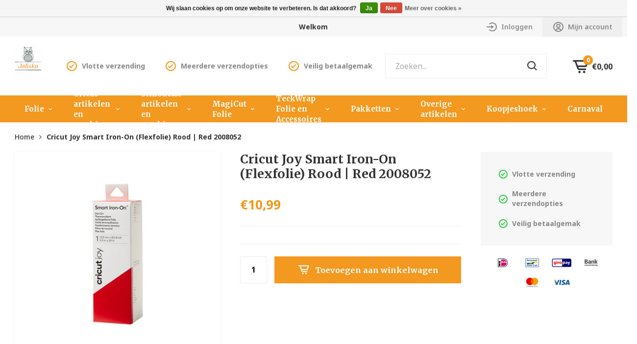

--- FILE ---
content_type: text/html;charset=utf-8
request_url: https://www.jaliska.nl/cricut-joy-smart-iron-on-flexfolie-rood.html?source=facebook
body_size: 45077
content:
<!DOCTYPE html>
<html lang="nl">
  
  <head>
  <meta charset="utf-8"/>
<!-- [START] 'blocks/head.rain' -->
<!--

  (c) 2008-2026 Lightspeed Netherlands B.V.
  http://www.lightspeedhq.com
  Generated: 26-01-2026 @ 05:16:58

-->
<link rel="canonical" href="https://www.jaliska.nl/cricut-joy-smart-iron-on-flexfolie-rood.html"/>
<link rel="alternate" href="https://www.jaliska.nl/index.rss" type="application/rss+xml" title="Nieuwe producten"/>
<link href="https://cdn.webshopapp.com/assets/cookielaw.css?2025-02-20" rel="stylesheet" type="text/css"/>
<meta name="robots" content="noodp,noydir"/>
<meta name="google-site-verification" content="ztcEVHf3rAqCXflCaF7YACbASjvF5oxydMY7OS-_M4c"/>
<meta property="og:url" content="https://www.jaliska.nl/cricut-joy-smart-iron-on-flexfolie-rood.html?source=facebook"/>
<meta property="og:site_name" content="Jaliska"/>
<meta property="og:title" content="Cricut Joy Smart Iron-On (Flexfolie) Rood | Red 2008052"/>
<meta property="og:description" content="Het adres voor plotters, plottermaterialen en folies van verschillende merken, zoals Silhouette, Cricut, Hexis, Siser, Oracal etc."/>
<meta property="og:image" content="https://cdn.webshopapp.com/shops/293692/files/333899767/cricut-cricut-joy-smart-iron-on-flexfolie-rood-red.jpg"/>
<!--[if lt IE 9]>
<script src="https://cdn.webshopapp.com/assets/html5shiv.js?2025-02-20"></script>
<![endif]-->
<!-- [END] 'blocks/head.rain' -->
  <title>Cricut Joy Smart Iron-On (Flexfolie) Rood | Red 2008052 - Jaliska</title>
  <meta name="description" content="Het adres voor plotters, plottermaterialen en folies van verschillende merken, zoals Silhouette, Cricut, Hexis, Siser, Oracal etc." />
  <meta name="keywords" content="Cricut, Cricut, Joy, Smart, Iron-On, (Flexfolie), Rood, |, Red, 2008052, plotter, vinylfolie, flexfolie, Siser, Cricut, Silhouette, Hexis, Oracal" />
  <meta http-equiv="X-UA-Compatible" content="IE=edge,chrome=1">
  <meta name="viewport" content="width=device-width, initial-scale=1, maximum-scale=1, user-scalable=0"/>
  <meta name="apple-mobile-web-app-capable" content="yes">
  <meta name="apple-mobile-web-app-status-bar-style" content="black">
  <meta property="fb:app_id" content="966242223397117"/>
  
  <link rel="shortcut icon" href="https://cdn.webshopapp.com/shops/293692/themes/173074/v/90055/assets/favicon.ico?20200617110905" type="image/x-icon" />  <link href='//fonts.googleapis.com/css?family=Merriweather:300,400,500,600,700,800,900&display=swap' rel='stylesheet' type='text/css'>
  <link href='//fonts.googleapis.com/css?family=Noto%20Sans:300,400,500,600,700,800,900&display=swap' rel='stylesheet' type='text/css'>
  <link rel="stylesheet" href="https://cdn.webshopapp.com/shops/293692/themes/173074/assets/sm-basis.css?2026011013480020201104092841" />
  <link rel="stylesheet" href="https://cdn.webshopapp.com/assets/gui-2-0.css?2025-02-20" />
  <link rel="stylesheet" href="https://cdn.webshopapp.com/assets/gui-responsive-2-0.css?2025-02-20" />
  <link rel="stylesheet" href="https://cdn.webshopapp.com/shops/293692/themes/173074/assets/settings.css?2026011013480020201104092841" />
  <link rel="stylesheet" href="https://cdn.webshopapp.com/shops/293692/themes/173074/assets/style.css?2026011013480020201104092841" />
  <link rel="stylesheet" href="https://cdn.webshopapp.com/shops/293692/themes/173074/assets/custom.css?2026011013480020201104092841" />

  <link rel="preconnect" href="https://fonts.googleapis.com">
  <link rel="preconnect" href="https://fonts.gstatic.com" crossorigin>
  <link href="https://fonts.googleapis.com/css2?family=Iansui&display=swap" rel="stylesheet">
  
  <script src="https://cdn.webshopapp.com/assets/jquery-1-9-1.js?2025-02-20"></script>
  <script src="https://cdn.webshopapp.com/assets/jquery-ui-1-10-1.js?2025-02-20"></script>
  <script src="https://cdn.webshopapp.com/assets/gui.js?2025-02-20"></script>
	<script src="https://cdn.webshopapp.com/assets/gui-responsive-2-0.js?2025-02-20"></script>
  <script src="https://cdn.webshopapp.com/shops/293692/themes/173074/assets/sm-infinitescroll.js?2026011013480020201104092841"></script>
</head>  
  <body><script type="application/ld+json">
[
			{
    "@context": "http://schema.org",
    "@type": "BreadcrumbList",
    "itemListElement":
    [
      {
        "@type": "ListItem",
        "position": 1,
        "item": {
        	"@id": "https://www.jaliska.nl/",
        	"name": "Home"
        }
      },
    	    	{
    		"@type": "ListItem",
     		"position": 2,
     		"item":	{
      		"@id": "https://www.jaliska.nl/cricut-joy-smart-iron-on-flexfolie-rood.html",
      		"name": "Cricut Joy Smart Iron-On (Flexfolie) Rood | Red 2008052"
    		}
    	}    	    ]
  },
      
      {
    "@context": "http://schema.org",
    "@type": "Product", 
    "name": "Cricut Cricut Joy Smart Iron-On (Flexfolie) Rood | Red 2008052",
    "url": "https://www.jaliska.nl/cricut-joy-smart-iron-on-flexfolie-rood.html",
    "brand": "Cricut",        "image": "https://cdn.webshopapp.com/shops/293692/files/333899767/300x250x2/cricut-cricut-joy-smart-iron-on-flexfolie-rood-red.jpg",    "gtin13": "093573239045",    "mpn": "CJIO2008052",    "sku": "2008052",    "offers": {
      "@type": "Offer",
      "price": "10.99",
      "url": "https://www.jaliska.nl/cricut-joy-smart-iron-on-flexfolie-rood.html",
      "priceValidUntil": "2027-01-26",
      "priceCurrency": "EUR",
        "availability": "https://schema.org/InStock",
        "inventoryLevel": "5"
          }
      },
      
    {
  "@context": "http://schema.org",
  "@id": "https://www.jaliska.nl/#Organization",
  "@type": "Organization",
  "url": "https://www.jaliska.nl/", 
  "name": "Jaliska",
  "logo": "https://cdn.webshopapp.com/shops/293692/themes/173074/v/90055/assets/logo.png?20200617110905",
  "telephone": "+316 132 414 17",
  "email": ""
    }
  ]
</script><div class="cart-overlay cart"></div><div class="cart-side cart"><div class="cart-inner"><div class="cart-title-wrap"><div class="cart-title"><div class="align"><div class="title title-font align-middle">Winkelwagen</div><div class="items text-right align-middle" data-cart-total-products><span class="item-qty">0</span> artikelen</div></div></div><div class="close-cart accent" data-close-side-menu><div class="align align-100"><div class="align-middle"><i class="fa fa-close"></i></div></div></div></div><div class="cart-body"><div class="cart-products  hidden"><table class="product-table" data-cart-products></table></div><div class="no-cart-products" data-cart-no-products>Geen producten gevonden...</div></div><div class="cart-total hidden " data-cart-total><div class="align align-100"><div class="price align-middle"><span class="title">Totaal:</span><span class="qty">€0,00</span></div><div class="button align-middle text-right"><a class="btn accent title-font" href="https://www.jaliska.nl/cart/">Bestellen</a></div></div></div></div></div><div class="mobile-menu-overlay menu"></div><div class="mobile-menu"><div class="mobile-menu-inner"><div class="logo"><a href="https://www.jaliska.nl/" title="Jaliska webwinkel voor plotters en plottermaterialen logo"><img src="https://cdn.webshopapp.com/shops/293692/themes/173074/v/90055/assets/logo.png?20200617110905" alt="Jaliska webwinkel voor plotters en plottermaterialen logo" title="Jaliska webwinkel voor plotters en plottermaterialen logo"></a></div><div class="login-wrap"><ul class="ul-reset"><li><a href="https://www.jaliska.nl/account/" title="Inloggen"><span class="icon-wrap"><i class="fa fa-user"></i></span>Inloggen</a></li></ul></div><div class="categories-wrap"><ul class="ul-reset main-cats"><li ><div class="cat-inner"><a href="https://www.jaliska.nl/folie/" title="Folie">Folie</a><a href="javascript:;" class="more-cats" title="Toon meer"><i class="fa fa-angle-right"></i></a></div><ul class="ul-reset subs"><li ><div class="cat-inner"><a href="https://www.jaliska.nl/folie/textielfolie-oa-flexfolie-flockfolie-glitterfolie/" title="Textielfolie (o.a. flexfolie, flockfolie, glitterfolie ed.)">Textielfolie (o.a. flexfolie, flockfolie, glitterfolie ed.)</a><a href="javascript:;" class="more-cats" title="Toon meer"><i class="fa fa-angle-right"></i></a></div><ul class="ul-reset subs"><li ><div class="cat-inner"><a href="https://www.jaliska.nl/folie/textielfolie-oa-flexfolie-flockfolie-glitterfolie/flexfolie-standaard-effen-kleuren/" title="Flexfolie standaard effen kleuren">Flexfolie standaard effen kleuren</a></div></li><li ><div class="cat-inner"><a href="https://www.jaliska.nl/folie/textielfolie-oa-flexfolie-flockfolie-glitterfolie/magicut-123premium-flexfolie/" title="MagiCut 123Premium Flexfolie">MagiCut 123Premium Flexfolie</a></div></li><li ><div class="cat-inner"><a href="https://www.jaliska.nl/folie/textielfolie-oa-flexfolie-flockfolie-glitterfolie/flexfolie-siser-ps-film-effen-kleuren/" title="Flexfolie Siser P.S. Film effen kleuren">Flexfolie Siser P.S. Film effen kleuren</a></div></li><li ><div class="cat-inner"><a href="https://www.jaliska.nl/folie/textielfolie-oa-flexfolie-flockfolie-glitterfolie/magicut-stretch-flexfolie/" title="MagiCut Stretch Flexfolie">MagiCut Stretch Flexfolie</a></div></li><li ><div class="cat-inner"><a href="https://www.jaliska.nl/folie/textielfolie-oa-flexfolie-flockfolie-glitterfolie/flexfolie-siser-ps-stretch-en-eco-stretch/" title="Flexfolie Siser PS Stretch en Eco Stretch">Flexfolie Siser PS Stretch en Eco Stretch</a></div></li><li ><div class="cat-inner"><a href="https://www.jaliska.nl/folie/textielfolie-oa-flexfolie-flockfolie-glitterfolie/siser-ps-subli-lt-flexfolie-block-out/" title="Siser P.S. Subli LT Flexfolie (Block-out) ">Siser P.S. Subli LT Flexfolie (Block-out) </a></div></li><li ><div class="cat-inner"><a href="https://www.jaliska.nl/folie/textielfolie-oa-flexfolie-flockfolie-glitterfolie/siser-sparkle-flexfolie/" title="Siser Sparkle flexfolie">Siser Sparkle flexfolie</a></div></li><li ><div class="cat-inner"><a href="https://www.jaliska.nl/folie/textielfolie-oa-flexfolie-flockfolie-glitterfolie/flexfolie-siser-ps-electric/" title="Flexfolie Siser P.S. Electric">Flexfolie Siser P.S. Electric</a></div></li><li ><div class="cat-inner"><a href="https://www.jaliska.nl/folie/textielfolie-oa-flexfolie-flockfolie-glitterfolie/flockfolie/" title="Flockfolie">Flockfolie</a></div></li><li ><div class="cat-inner"><a href="https://www.jaliska.nl/folie/textielfolie-oa-flexfolie-flockfolie-glitterfolie/glitterfolie-textielfolie/" title="Glitterfolie (textielfolie)">Glitterfolie (textielfolie)</a></div></li><li ><div class="cat-inner"><a href="https://www.jaliska.nl/folie/textielfolie-oa-flexfolie-flockfolie-glitterfolie/magicut-twinkle-flexfolie/" title="MagiCut Twinkle Flexfolie">MagiCut Twinkle Flexfolie</a></div></li><li ><div class="cat-inner"><a href="https://www.jaliska.nl/folie/textielfolie-oa-flexfolie-flockfolie-glitterfolie/magicut-glow-in-the-dark/" title="Magicut Glow in the Dark">Magicut Glow in the Dark</a></div></li><li ><div class="cat-inner"><a href="https://www.jaliska.nl/folie/textielfolie-oa-flexfolie-flockfolie-glitterfolie/siser-easypatterns-flexfolie/" title="Siser EasyPatterns Flexfolie ">Siser EasyPatterns Flexfolie </a></div></li><li ><div class="cat-inner"><a href="https://www.jaliska.nl/folie/textielfolie-oa-flexfolie-flockfolie-glitterfolie/fashion-flexfolie/" title="Fashion flexfolie">Fashion flexfolie</a></div></li><li ><div class="cat-inner"><a href="https://www.jaliska.nl/folie/textielfolie-oa-flexfolie-flockfolie-glitterfolie/perforflexfolie/" title="Perforflexfolie">Perforflexfolie</a></div></li><li ><div class="cat-inner"><a href="https://www.jaliska.nl/folie/textielfolie-oa-flexfolie-flockfolie-glitterfolie/teckwrap-metallic-pearlescent-heat-transfer-vinyl/" title="TeckWrap Metallic Pearlescent Heat Transfer Vinyl (textielfolie)">TeckWrap Metallic Pearlescent Heat Transfer Vinyl (textielfolie)</a></div></li><li ><div class="cat-inner"><a href="https://www.jaliska.nl/folie/textielfolie-oa-flexfolie-flockfolie-glitterfolie/teckwrap-soft-holographic-heat-transfer-vinyl-text/" title="TeckWrap Soft Holographic Heat Transfer Vinyl (textielfolie)">TeckWrap Soft Holographic Heat Transfer Vinyl (textielfolie)</a></div></li><li ><div class="cat-inner"><a href="https://www.jaliska.nl/folie/textielfolie-oa-flexfolie-flockfolie-glitterfolie/magicut-123premium-flex-sublibloc-block-out-flexfo/" title="MagiCut 123Premium Flex Sublibloc (Block-out Flexfolie)">MagiCut 123Premium Flex Sublibloc (Block-out Flexfolie)</a></div></li></ul></li><li ><div class="cat-inner"><a href="https://www.jaliska.nl/folie/vinylfolie/" title="Vinylfolie">Vinylfolie</a><a href="javascript:;" class="more-cats" title="Toon meer"><i class="fa fa-angle-right"></i></a></div><ul class="ul-reset subs"><li ><div class="cat-inner"><a href="https://www.jaliska.nl/folie/vinylfolie/vinylfolie-hexis-ecotac-mat/" title="Vinylfolie Hexis Ecotac mat">Vinylfolie Hexis Ecotac mat</a></div></li><li ><div class="cat-inner"><a href="https://www.jaliska.nl/folie/vinylfolie/vinylfolie-hexis-ecotac-glans/" title="Vinylfolie Hexis Ecotac glans">Vinylfolie Hexis Ecotac glans</a></div></li><li ><div class="cat-inner"><a href="https://www.jaliska.nl/folie/vinylfolie/vinylfolie-hexis-ecotac-removable/" title="Vinylfolie Hexis Ecotac Removable">Vinylfolie Hexis Ecotac Removable</a></div></li><li ><div class="cat-inner"><a href="https://www.jaliska.nl/folie/vinylfolie/vinylfolie-oracal-mat/" title="Vinylfolie Oracal mat ">Vinylfolie Oracal mat </a></div></li><li ><div class="cat-inner"><a href="https://www.jaliska.nl/folie/vinylfolie/vinylfolie-oracal-glans/" title="Vinylfolie Oracal glans">Vinylfolie Oracal glans</a></div></li><li ><div class="cat-inner"><a href="https://www.jaliska.nl/folie/vinylfolie/vinylfolie-polymeer-prof/" title="Vinylfolie Polymeer Prof">Vinylfolie Polymeer Prof</a></div></li><li ><div class="cat-inner"><a href="https://www.jaliska.nl/folie/vinylfolie/speciale-vinylfolie-effecten-designs-regenboog-gli/" title="Speciale vinylfolie (effecten, designs, regenboog, glitter, holo, etc)">Speciale vinylfolie (effecten, designs, regenboog, glitter, holo, etc)</a><a href="javascript:;" class="more-cats" title="Toon meer"><i class="fa fa-angle-right"></i></a></div></li><li ><div class="cat-inner"><a href="https://www.jaliska.nl/folie/vinylfolie/vinylfolie-trendline-mat/" title="Vinylfolie Trendline mat">Vinylfolie Trendline mat</a></div></li><li ><div class="cat-inner"><a href="https://www.jaliska.nl/folie/vinylfolie/fluor-vinylfolie/" title="Fluor vinylfolie">Fluor vinylfolie</a></div></li><li ><div class="cat-inner"><a href="https://www.jaliska.nl/folie/vinylfolie/vinylfolie-metal-flake-holografisch-glitter/" title="Vinylfolie Metal Flake holografisch (glitter)">Vinylfolie Metal Flake holografisch (glitter)</a></div></li><li ><div class="cat-inner"><a href="https://www.jaliska.nl/folie/vinylfolie/printbaar-vinylfolie/" title="Printbaar vinylfolie">Printbaar vinylfolie</a></div></li><li ><div class="cat-inner"><a href="https://www.jaliska.nl/folie/vinylfolie/vinylfolie-mat-pastel-en-trendy-kleuren-diverse-me/" title="Vinylfolie mat pastel en trendy kleuren (diverse merken)">Vinylfolie mat pastel en trendy kleuren (diverse merken)</a></div></li></ul></li><li ><div class="cat-inner"><a href="https://www.jaliska.nl/folie/transfer-papier-textiel/" title="Transfer papier (textiel)">Transfer papier (textiel)</a></div></li><li ><div class="cat-inner"><a href="https://www.jaliska.nl/folie/statische-raamfolie/" title="Statische Raamfolie">Statische Raamfolie</a></div></li><li ><div class="cat-inner"><a href="https://www.jaliska.nl/folie/glasetsfolie/" title="Glasetsfolie">Glasetsfolie</a></div></li><li ><div class="cat-inner"><a href="https://www.jaliska.nl/folie/sjabloonfolie/" title="Sjabloonfolie">Sjabloonfolie</a></div></li><li ><div class="cat-inner"><a href="https://www.jaliska.nl/folie/spiegelfolie/" title="Spiegelfolie">Spiegelfolie</a></div></li><li ><div class="cat-inner"><a href="https://www.jaliska.nl/folie/applicatietape-transfertape/" title="Applicatietape/Transfertape">Applicatietape/Transfertape</a><a href="javascript:;" class="more-cats" title="Toon meer"><i class="fa fa-angle-right"></i></a></div><ul class="ul-reset subs"><li ><div class="cat-inner"><a href="https://www.jaliska.nl/folie/applicatietape-transfertape/transfertape/" title="Transfertape">Transfertape</a></div></li></ul></li></ul></li><li ><div class="cat-inner"><a href="https://www.jaliska.nl/cricut-artikelen-en-machines/" title="Cricut artikelen en machines">Cricut artikelen en machines</a><a href="javascript:;" class="more-cats" title="Toon meer"><i class="fa fa-angle-right"></i></a></div><ul class="ul-reset subs"><li ><div class="cat-inner"><a href="https://www.jaliska.nl/cricut-artikelen-en-machines/cricut-maker-4-en-explore-4-snijmachine-snijplotte/" title="Cricut Maker 4 en Explore 4 snijmachine (snijplotter)">Cricut Maker 4 en Explore 4 snijmachine (snijplotter)</a></div></li><li ><div class="cat-inner"><a href="https://www.jaliska.nl/cricut-artikelen-en-machines/cricut-joy-en-joy-xtra-snijmachine-snijplotter/" title="Cricut Joy en Joy Xtra snijmachine (snijplotter)">Cricut Joy en Joy Xtra snijmachine (snijplotter)</a></div></li><li ><div class="cat-inner"><a href="https://www.jaliska.nl/cricut-artikelen-en-machines/cricut-matten-en-mesjes/" title="Cricut Matten en mesjes">Cricut Matten en mesjes</a><a href="javascript:;" class="more-cats" title="Toon meer"><i class="fa fa-angle-right"></i></a></div><ul class="ul-reset subs"><li ><div class="cat-inner"><a href="https://www.jaliska.nl/cricut-artikelen-en-machines/cricut-matten-en-mesjes/matten-mesjes-en-tools-cricut-maker-en-maker-3-en/" title="Matten, mesjes en tools  Cricut Maker en Maker 3 en 4">Matten, mesjes en tools  Cricut Maker en Maker 3 en 4</a></div></li><li ><div class="cat-inner"><a href="https://www.jaliska.nl/cricut-artikelen-en-machines/cricut-matten-en-mesjes/matten-en-mesjes-voor-de-cricut-joy/" title="Matten en mesjes voor de Cricut Joy">Matten en mesjes voor de Cricut Joy</a></div></li><li ><div class="cat-inner"><a href="https://www.jaliska.nl/cricut-artikelen-en-machines/cricut-matten-en-mesjes/matten-en-mesjes-voor-de-cricut-joy-xtra/" title="Matten en mesjes voor de Cricut Joy Xtra">Matten en mesjes voor de Cricut Joy Xtra</a></div></li><li ><div class="cat-inner"><a href="https://www.jaliska.nl/cricut-artikelen-en-machines/cricut-matten-en-mesjes/matten-mesjes-en-tools-cricut-explore-en-explore-3/" title="Matten, mesjes en tools  Cricut Explore en Explore 3 +4">Matten, mesjes en tools  Cricut Explore en Explore 3 +4</a></div></li></ul></li><li ><div class="cat-inner"><a href="https://www.jaliska.nl/cricut-artikelen-en-machines/cricut-warmtepersen-hittepersen/" title="Cricut Warmtepersen/Hittepersen ">Cricut Warmtepersen/Hittepersen </a><a href="javascript:;" class="more-cats" title="Toon meer"><i class="fa fa-angle-right"></i></a></div><ul class="ul-reset subs"><li ><div class="cat-inner"><a href="https://www.jaliska.nl/cricut-artikelen-en-machines/cricut-warmtepersen-hittepersen/cricut-mug-press-mokkenpers/" title="Cricut Mug Press (Mokkenpers)">Cricut Mug Press (Mokkenpers)</a></div></li><li ><div class="cat-inner"><a href="https://www.jaliska.nl/cricut-artikelen-en-machines/cricut-warmtepersen-hittepersen/cricut-easy-press-3-cricut-easy-press-mini/" title="Cricut Easy Press 3  +  Cricut Easy Press Mini">Cricut Easy Press 3  +  Cricut Easy Press Mini</a></div></li><li ><div class="cat-inner"><a href="https://www.jaliska.nl/cricut-artikelen-en-machines/cricut-warmtepersen-hittepersen/cricut-hat-press/" title="Cricut Hat Press">Cricut Hat Press</a></div></li></ul></li><li ><div class="cat-inner"><a href="https://www.jaliska.nl/cricut-artikelen-en-machines/nieuwe-cricut-producten/" title="Nieuwe Cricut producten ">Nieuwe Cricut producten </a></div></li><li ><div class="cat-inner"><a href="https://www.jaliska.nl/cricut-artikelen-en-machines/scoring/" title="Scoring">Scoring</a></div></li><li ><div class="cat-inner"><a href="https://www.jaliska.nl/cricut-artikelen-en-machines/cricut-gereedschappen/" title="Cricut gereedschappen">Cricut gereedschappen</a></div></li><li ><div class="cat-inner"><a href="https://www.jaliska.nl/cricut-artikelen-en-machines/cricut-vinyl/" title="Cricut Vinyl">Cricut Vinyl</a><a href="javascript:;" class="more-cats" title="Toon meer"><i class="fa fa-angle-right"></i></a></div><ul class="ul-reset subs"><li ><div class="cat-inner"><a href="https://www.jaliska.nl/cricut-artikelen-en-machines/cricut-vinyl/cricut-smart-vinyl-voor-maker-3-en-explore-3/" title="Cricut Smart Vinyl voor Maker 3 en Explore 3">Cricut Smart Vinyl voor Maker 3 en Explore 3</a><a href="javascript:;" class="more-cats" title="Toon meer"><i class="fa fa-angle-right"></i></a></div></li><li ><div class="cat-inner"><a href="https://www.jaliska.nl/cricut-artikelen-en-machines/cricut-vinyl/cricut-smart-vinyl-voor-de-joy/" title="Cricut Smart Vinyl voor de Joy">Cricut Smart Vinyl voor de Joy</a><a href="javascript:;" class="more-cats" title="Toon meer"><i class="fa fa-angle-right"></i></a></div></li><li ><div class="cat-inner"><a href="https://www.jaliska.nl/cricut-artikelen-en-machines/cricut-vinyl/cricut-joy-xtra-smart-vinyl/" title="Cricut Joy Xtra Smart Vinyl">Cricut Joy Xtra Smart Vinyl</a></div></li><li ><div class="cat-inner"><a href="https://www.jaliska.nl/cricut-artikelen-en-machines/cricut-vinyl/cricut-smart-label-writable-vinyl/" title="Cricut Smart Label  Writable Vinyl ">Cricut Smart Label  Writable Vinyl </a><a href="javascript:;" class="more-cats" title="Toon meer"><i class="fa fa-angle-right"></i></a></div></li><li ><div class="cat-inner"><a href="https://www.jaliska.nl/cricut-artikelen-en-machines/cricut-vinyl/cricut-premium-vinyl-305-cm-breed/" title="Cricut Premium Vinyl (30,5 cm breed)">Cricut Premium Vinyl (30,5 cm breed)</a></div></li><li ><div class="cat-inner"><a href="https://www.jaliska.nl/cricut-artikelen-en-machines/cricut-vinyl/cricut-transfer-tape/" title="Cricut Transfer Tape">Cricut Transfer Tape</a></div></li></ul></li><li ><div class="cat-inner"><a href="https://www.jaliska.nl/cricut-artikelen-en-machines/cricut-pennen-en-markers/" title="Cricut Pennen en Markers">Cricut Pennen en Markers</a><a href="javascript:;" class="more-cats" title="Toon meer"><i class="fa fa-angle-right"></i></a></div><ul class="ul-reset subs"><li ><div class="cat-inner"><a href="https://www.jaliska.nl/cricut-artikelen-en-machines/cricut-pennen-en-markers/cricut-pennen-en-markers-voor-de-joy-en-joy-xtra/" title="Cricut Pennen en Markers voor de Joy en Joy Xtra">Cricut Pennen en Markers voor de Joy en Joy Xtra</a></div></li><li ><div class="cat-inner"><a href="https://www.jaliska.nl/cricut-artikelen-en-machines/cricut-pennen-en-markers/cricut-pennen-en-markers-voor-alle-maker-en-explor/" title="Cricut Pennen en Markers voor alle Maker en Explore modellen">Cricut Pennen en Markers voor alle Maker en Explore modellen</a></div></li></ul></li><li ><div class="cat-inner"><a href="https://www.jaliska.nl/cricut-artikelen-en-machines/cricut-kaarten-watercolor-cards-insert-en-cutaway/" title="Cricut  kaarten (Watercolor Cards, Insert  - en Cutaway Cards)">Cricut  kaarten (Watercolor Cards, Insert  - en Cutaway Cards)</a><a href="javascript:;" class="more-cats" title="Toon meer"><i class="fa fa-angle-right"></i></a></div><ul class="ul-reset subs"><li ><div class="cat-inner"><a href="https://www.jaliska.nl/cricut-artikelen-en-machines/cricut-kaarten-watercolor-cards-insert-en-cutaway/cricut-insert-en-cutaway-cards-voor-de-joy/" title="Cricut Insert en Cutaway Cards voor de Joy">Cricut Insert en Cutaway Cards voor de Joy</a><a href="javascript:;" class="more-cats" title="Toon meer"><i class="fa fa-angle-right"></i></a></div></li><li ><div class="cat-inner"><a href="https://www.jaliska.nl/cricut-artikelen-en-machines/cricut-kaarten-watercolor-cards-insert-en-cutaway/cricut-insert-en-cutaway-cards-voor-alle-maker-en/" title="Cricut Insert en Cutaway Cards voor alle Maker en Explore modellen">Cricut Insert en Cutaway Cards voor alle Maker en Explore modellen</a><a href="javascript:;" class="more-cats" title="Toon meer"><i class="fa fa-angle-right"></i></a></div></li><li ><div class="cat-inner"><a href="https://www.jaliska.nl/cricut-artikelen-en-machines/cricut-kaarten-watercolor-cards-insert-en-cutaway/cricut-watercolor-cards-voor-de-joy/" title="Cricut Watercolor Cards voor de Joy">Cricut Watercolor Cards voor de Joy</a></div></li><li ><div class="cat-inner"><a href="https://www.jaliska.nl/cricut-artikelen-en-machines/cricut-kaarten-watercolor-cards-insert-en-cutaway/cricut-watercolor-cards-voor-alle-maker-en-explore/" title="Cricut Watercolor Cards voor alle Maker en Explore modellen">Cricut Watercolor Cards voor alle Maker en Explore modellen</a></div></li></ul></li><li ><div class="cat-inner"><a href="https://www.jaliska.nl/cricut-artikelen-en-machines/cricut-iron-on/" title="Cricut Iron on">Cricut Iron on</a><a href="javascript:;" class="more-cats" title="Toon meer"><i class="fa fa-angle-right"></i></a></div><ul class="ul-reset subs"><li ><div class="cat-inner"><a href="https://www.jaliska.nl/cricut-artikelen-en-machines/cricut-iron-on/smart-iron-on-voor-de-cricut-joy/" title="Smart Iron on voor de Cricut Joy">Smart Iron on voor de Cricut Joy</a></div></li><li ><div class="cat-inner"><a href="https://www.jaliska.nl/cricut-artikelen-en-machines/cricut-iron-on/smart-iron-on-glitter-voor-de-cricut-joy/" title="Smart Iron on Glitter voor de Cricut Joy">Smart Iron on Glitter voor de Cricut Joy</a></div></li><li ><div class="cat-inner"><a href="https://www.jaliska.nl/cricut-artikelen-en-machines/cricut-iron-on/cricut-smart-iron-on-voor-de-joy-xtra/" title="Cricut Smart Iron on voor de Joy Xtra">Cricut Smart Iron on voor de Joy Xtra</a></div></li><li ><div class="cat-inner"><a href="https://www.jaliska.nl/cricut-artikelen-en-machines/cricut-iron-on/cricut-smart-iron-on-voor-maker-3-en-explore-3/" title="Cricut Smart Iron on voor Maker 3 en Explore 3">Cricut Smart Iron on voor Maker 3 en Explore 3</a></div></li><li ><div class="cat-inner"><a href="https://www.jaliska.nl/cricut-artikelen-en-machines/cricut-iron-on/cricut-smart-iron-on-glitter-voor-maker-3-en-explo/" title="Cricut Smart Iron On Glitter voor Maker 3 en Explore 3">Cricut Smart Iron On Glitter voor Maker 3 en Explore 3</a></div></li><li ><div class="cat-inner"><a href="https://www.jaliska.nl/cricut-artikelen-en-machines/cricut-iron-on/cricut-iron-on-overige-305-cm-breed/" title="Cricut Iron on overige 30,5 cm breed">Cricut Iron on overige 30,5 cm breed</a></div></li><li ><div class="cat-inner"><a href="https://www.jaliska.nl/cricut-artikelen-en-machines/cricut-iron-on/cricut-puff-iron-on/" title="Cricut Puff Iron-on">Cricut Puff Iron-on</a></div></li></ul></li><li ><div class="cat-inner"><a href="https://www.jaliska.nl/cricut-artikelen-en-machines/infusible-ink/" title="Infusible Ink">Infusible Ink</a><a href="javascript:;" class="more-cats" title="Toon meer"><i class="fa fa-angle-right"></i></a></div><ul class="ul-reset subs"><li ><div class="cat-inner"><a href="https://www.jaliska.nl/cricut-artikelen-en-machines/infusible-ink/cricut-infusible-ink-transfer-sheets/" title="Cricut Infusible Ink Transfer Sheets">Cricut Infusible Ink Transfer Sheets</a></div></li><li ><div class="cat-inner"><a href="https://www.jaliska.nl/cricut-artikelen-en-machines/infusible-ink/cricut-blanco-producten/" title="Cricut blanco producten">Cricut blanco producten</a></div></li><li ><div class="cat-inner"><a href="https://www.jaliska.nl/cricut-artikelen-en-machines/infusible-ink/infusible-ink-pennen-en-markers/" title="Infusible Ink pennen en markers">Infusible Ink pennen en markers</a></div></li></ul></li><li ><div class="cat-inner"><a href="https://www.jaliska.nl/cricut-artikelen-en-machines/cricut-foil-transfer/" title="Cricut Foil Transfer">Cricut Foil Transfer</a></div></li><li ><div class="cat-inner"><a href="https://www.jaliska.nl/cricut-artikelen-en-machines/cricut-smart-label-writable/" title="Cricut Smart Label Writable ">Cricut Smart Label Writable </a><a href="javascript:;" class="more-cats" title="Toon meer"><i class="fa fa-angle-right"></i></a></div><ul class="ul-reset subs"><li ><div class="cat-inner"><a href="https://www.jaliska.nl/cricut-artikelen-en-machines/cricut-smart-label-writable/cricut-smart-label-writable-voor-de-joy/" title="Cricut Smart Label Writable voor de Joy">Cricut Smart Label Writable voor de Joy</a></div></li><li ><div class="cat-inner"><a href="https://www.jaliska.nl/cricut-artikelen-en-machines/cricut-smart-label-writable/cricut-smart-label-writable-voor-de-maker-3-en-exp/" title="Cricut Smart Label Writable voor de Maker 3 en Explore 3">Cricut Smart Label Writable voor de Maker 3 en Explore 3</a></div></li><li ><div class="cat-inner"><a href="https://www.jaliska.nl/cricut-artikelen-en-machines/cricut-smart-label-writable/cricut-smart-label-writable-voor-de-cricut-joy-xtr/" title="Cricut Smart Label Writable voor de Cricut Joy Xtra">Cricut Smart Label Writable voor de Cricut Joy Xtra</a></div></li></ul></li><li ><div class="cat-inner"><a href="https://www.jaliska.nl/cricut-artikelen-en-machines/cricut-foil-acetate/" title="Cricut Foil Acetate">Cricut Foil Acetate</a></div></li><li ><div class="cat-inner"><a href="https://www.jaliska.nl/cricut-artikelen-en-machines/cricut-smart-sticker-cardstock-voor-maker-3-en-exp/" title="Cricut Smart Sticker Cardstock voor Maker 3 en Explore 3">Cricut Smart Sticker Cardstock voor Maker 3 en Explore 3</a></div></li><li ><div class="cat-inner"><a href="https://www.jaliska.nl/cricut-artikelen-en-machines/cricut-joy-smart-paper-sticker-cardstock/" title="Cricut Joy Smart Paper Sticker Cardstock">Cricut Joy Smart Paper Sticker Cardstock</a></div></li><li ><div class="cat-inner"><a href="https://www.jaliska.nl/cricut-artikelen-en-machines/cricut-overige-materialen/" title="Cricut overige materialen">Cricut overige materialen</a></div></li><li ><div class="cat-inner"><a href="https://www.jaliska.nl/cricut-artikelen-en-machines/cricut-materiaalpakketten/" title="Cricut materiaalpakketten">Cricut materiaalpakketten</a></div></li><li ><div class="cat-inner"><a href="https://www.jaliska.nl/cricut-artikelen-en-machines/cricut-printbare-printable-materialen/" title="Cricut Printbare (printable) Materialen ">Cricut Printbare (printable) Materialen </a></div></li></ul></li><li ><div class="cat-inner"><a href="https://www.jaliska.nl/silhouette-artikelen-en-machines/" title="Silhouette artikelen en machines">Silhouette artikelen en machines</a><a href="javascript:;" class="more-cats" title="Toon meer"><i class="fa fa-angle-right"></i></a></div><ul class="ul-reset subs"><li ><div class="cat-inner"><a href="https://www.jaliska.nl/silhouette-artikelen-en-machines/silhouette-cameo/" title="Silhouette Cameo snijmachine (snijplotter)">Silhouette Cameo snijmachine (snijplotter)</a></div></li><li ><div class="cat-inner"><a href="https://www.jaliska.nl/silhouette-artikelen-en-machines/silhouette-mesjes-matten/" title="Silhouette Mesjes &amp; matten">Silhouette Mesjes &amp; matten</a></div></li><li ><div class="cat-inner"><a href="https://www.jaliska.nl/silhouette-artikelen-en-machines/silhouette-software-download-kaarten/" title="Silhouette software &amp; download kaarten">Silhouette software &amp; download kaarten</a></div></li><li ><div class="cat-inner"><a href="https://www.jaliska.nl/silhouette-artikelen-en-machines/gereedschappen/" title="Gereedschappen">Gereedschappen</a></div></li><li ><div class="cat-inner"><a href="https://www.jaliska.nl/silhouette-artikelen-en-machines/silhouette-stofhoezen-dustcovers-en-draagtassen/" title="Silhouette stofhoezen (dustcovers) en draagtassen">Silhouette stofhoezen (dustcovers) en draagtassen</a></div></li><li ><div class="cat-inner"><a href="https://www.jaliska.nl/silhouette-artikelen-en-machines/overige-silhouette-artikelen-accessoires/" title="Overige Silhouette artikelen &amp; accessoires">Overige Silhouette artikelen &amp; accessoires</a></div></li><li ><div class="cat-inner"><a href="https://www.jaliska.nl/silhouette-artikelen-en-machines/curio-accessoires/" title="Curio accessoires">Curio accessoires</a></div></li><li ><div class="cat-inner"><a href="https://www.jaliska.nl/silhouette-artikelen-en-machines/mint-accessoires/" title="Mint accessoires ">Mint accessoires </a></div></li></ul></li><li ><div class="cat-inner"><a href="https://www.jaliska.nl/magicut-folie/" title="MagiCut Folie">MagiCut Folie</a><a href="javascript:;" class="more-cats" title="Toon meer"><i class="fa fa-angle-right"></i></a></div><ul class="ul-reset subs"><li ><div class="cat-inner"><a href="https://www.jaliska.nl/magicut-folie/magicut-123premium-flexfolie/" title="MagiCut 123Premium Flexfolie">MagiCut 123Premium Flexfolie</a></div></li><li ><div class="cat-inner"><a href="https://www.jaliska.nl/magicut-folie/magicut-flexfolie-pakketten/" title="Magicut Flexfolie Pakketten">Magicut Flexfolie Pakketten</a></div></li><li ><div class="cat-inner"><a href="https://www.jaliska.nl/magicut-folie/magicut-glow-in-the-dark/" title="Magicut Glow in the Dark">Magicut Glow in the Dark</a></div></li><li ><div class="cat-inner"><a href="https://www.jaliska.nl/magicut-folie/magicut-twinkle-flexfolie/" title="MagiCut Twinkle Flexfolie">MagiCut Twinkle Flexfolie</a></div></li><li ><div class="cat-inner"><a href="https://www.jaliska.nl/magicut-folie/magicut-stretch-flexfolie/" title="MagiCut Stretch Flexfolie">MagiCut Stretch Flexfolie</a></div></li><li ><div class="cat-inner"><a href="https://www.jaliska.nl/magicut-folie/magicut-flock/" title="MagiCut Flock">MagiCut Flock</a></div></li><li ><div class="cat-inner"><a href="https://www.jaliska.nl/magicut-folie/magicut-123premium-flex-sublibloc-blockout-flex/" title="MagiCut 123Premium Flex Sublibloc (Blockout Flex)">MagiCut 123Premium Flex Sublibloc (Blockout Flex)</a></div></li></ul></li><li ><div class="cat-inner"><a href="https://www.jaliska.nl/teckwrap-folie-en-accessoires/" title="TeckWrap Folie en Accessoires">TeckWrap Folie en Accessoires</a><a href="javascript:;" class="more-cats" title="Toon meer"><i class="fa fa-angle-right"></i></a></div><ul class="ul-reset subs"><li ><div class="cat-inner"><a href="https://www.jaliska.nl/teckwrap-folie-en-accessoires/teckwrap-vinylfolie/" title="TeckWrap Vinylfolie">TeckWrap Vinylfolie</a><a href="javascript:;" class="more-cats" title="Toon meer"><i class="fa fa-angle-right"></i></a></div><ul class="ul-reset subs"><li ><div class="cat-inner"><a href="https://www.jaliska.nl/teckwrap-folie-en-accessoires/teckwrap-vinylfolie/teckwrap-bubble-free-mirror-chrome-adhesive-vinyl/" title="TeckWrap Bubble Free Mirror Chrome Adhesive Vinyl">TeckWrap Bubble Free Mirror Chrome Adhesive Vinyl</a></div></li><li ><div class="cat-inner"><a href="https://www.jaliska.nl/teckwrap-folie-en-accessoires/teckwrap-vinylfolie/teckwrap-metallic-satin-chrome-adhesive-vinyl/" title="TeckWrap Metallic Satin Chrome Adhesive Vinyl">TeckWrap Metallic Satin Chrome Adhesive Vinyl</a></div></li><li ><div class="cat-inner"><a href="https://www.jaliska.nl/teckwrap-folie-en-accessoires/teckwrap-vinylfolie/teckwrap-opal-adhesive-vinyl/" title="TeckWrap Opal Adhesive Vinyl">TeckWrap Opal Adhesive Vinyl</a></div></li><li ><div class="cat-inner"><a href="https://www.jaliska.nl/teckwrap-folie-en-accessoires/teckwrap-vinylfolie/teckwrap-uv-color-changing-vinyl/" title="TeckWrap UV Color Changing Vinyl">TeckWrap UV Color Changing Vinyl</a></div></li><li ><div class="cat-inner"><a href="https://www.jaliska.nl/teckwrap-folie-en-accessoires/teckwrap-vinylfolie/teckwrap-cold-color-changing-adhesive-vinyl/" title="TeckWrap Cold Color Changing Adhesive Vinyl">TeckWrap Cold Color Changing Adhesive Vinyl</a></div></li><li ><div class="cat-inner"><a href="https://www.jaliska.nl/teckwrap-folie-en-accessoires/teckwrap-vinylfolie/teckwrap-heat-color-changing-adhesive-vinyl/" title="TeckWrap Heat Color Changing Adhesive Vinyl">TeckWrap Heat Color Changing Adhesive Vinyl</a></div></li><li ><div class="cat-inner"><a href="https://www.jaliska.nl/teckwrap-folie-en-accessoires/teckwrap-vinylfolie/teckwrap-holographic-opal-pattern-adhesive-vinyl/" title="TeckWrap Holographic Opal Pattern Adhesive Vinyl">TeckWrap Holographic Opal Pattern Adhesive Vinyl</a></div></li><li ><div class="cat-inner"><a href="https://www.jaliska.nl/teckwrap-folie-en-accessoires/teckwrap-vinylfolie/teckwrap-holo-rainbow-pattern-adhesive-vinyl/" title="TeckWrap Holo Rainbow Pattern Adhesive Vinyl">TeckWrap Holo Rainbow Pattern Adhesive Vinyl</a></div></li><li ><div class="cat-inner"><a href="https://www.jaliska.nl/teckwrap-folie-en-accessoires/teckwrap-vinylfolie/teckwrap-reflective-adhesive-vinyl/" title="TeckWrap Reflective Adhesive Vinyl ">TeckWrap Reflective Adhesive Vinyl </a></div></li><li ><div class="cat-inner"><a href="https://www.jaliska.nl/teckwrap-folie-en-accessoires/teckwrap-vinylfolie/teckwrap-glitter-adhesive-craft-vinyl/" title="TeckWrap Glitter Adhesive Craft Vinyl">TeckWrap Glitter Adhesive Craft Vinyl</a></div></li><li ><div class="cat-inner"><a href="https://www.jaliska.nl/teckwrap-folie-en-accessoires/teckwrap-vinylfolie/teckwrap-candy-color-craft-vinyl/" title="TeckWrap Candy Color Craft Vinyl">TeckWrap Candy Color Craft Vinyl</a></div></li><li ><div class="cat-inner"><a href="https://www.jaliska.nl/teckwrap-folie-en-accessoires/teckwrap-vinylfolie/teckwrap-textured-metallic-adhesive-vinyl/" title="TeckWrap Textured Metallic Adhesive Vinyl">TeckWrap Textured Metallic Adhesive Vinyl</a></div></li><li ><div class="cat-inner"><a href="https://www.jaliska.nl/teckwrap-folie-en-accessoires/teckwrap-vinylfolie/teckwrap-diagonal-rainbow-stripes-adhesive-vinyl/" title="TeckWrap (Diagonal) Rainbow Stripes Adhesive Vinyl">TeckWrap (Diagonal) Rainbow Stripes Adhesive Vinyl</a></div></li><li ><div class="cat-inner"><a href="https://www.jaliska.nl/teckwrap-folie-en-accessoires/teckwrap-vinylfolie/teckwrap-colorful-pearl-adhesive-vinyl-12391962/" title="TeckWrap Colorful Pearl Adhesive Vinyl">TeckWrap Colorful Pearl Adhesive Vinyl</a></div></li><li ><div class="cat-inner"><a href="https://www.jaliska.nl/teckwrap-folie-en-accessoires/teckwrap-vinylfolie/teckwrap-holographic-starlight-adhesive-craft-viny/" title="TeckWrap Holographic Starlight Adhesive Craft Vinyl">TeckWrap Holographic Starlight Adhesive Craft Vinyl</a></div></li><li ><div class="cat-inner"><a href="https://www.jaliska.nl/teckwrap-folie-en-accessoires/teckwrap-vinylfolie/teckwrap-satin-brush-adhesive-vinyl/" title="TeckWrap Satin Brush Adhesive Vinyl">TeckWrap Satin Brush Adhesive Vinyl</a></div></li></ul></li><li ><div class="cat-inner"><a href="https://www.jaliska.nl/teckwrap-folie-en-accessoires/teckwrap-overige-artikelen/" title="TeckWrap overige artikelen">TeckWrap overige artikelen</a><a href="javascript:;" class="more-cats" title="Toon meer"><i class="fa fa-angle-right"></i></a></div><ul class="ul-reset subs"><li ><div class="cat-inner"><a href="https://www.jaliska.nl/teckwrap-folie-en-accessoires/teckwrap-overige-artikelen/teckwrap-blanco-artikelen/" title="TeckWrap Blanco artikelen">TeckWrap Blanco artikelen</a></div></li></ul></li><li ><div class="cat-inner"><a href="https://www.jaliska.nl/teckwrap-folie-en-accessoires/teckwrap-accessoires-en-gereedschap/" title="TeckWrap Accessoires en Gereedschap">TeckWrap Accessoires en Gereedschap</a></div></li><li ><div class="cat-inner"><a href="https://www.jaliska.nl/teckwrap-folie-en-accessoires/teckwrap-heat-transfer-vinyl-textielfolie/" title="TeckWrap Heat Transfer Vinyl (textielfolie)">TeckWrap Heat Transfer Vinyl (textielfolie)</a><a href="javascript:;" class="more-cats" title="Toon meer"><i class="fa fa-angle-right"></i></a></div><ul class="ul-reset subs"><li ><div class="cat-inner"><a href="https://www.jaliska.nl/teckwrap-folie-en-accessoires/teckwrap-heat-transfer-vinyl-textielfolie/teckwrap-metallic-pearlescent-heat-transfer-vinyl/" title="TeckWrap Metallic Pearlescent Heat Transfer Vinyl (textielfolie)">TeckWrap Metallic Pearlescent Heat Transfer Vinyl (textielfolie)</a></div></li><li ><div class="cat-inner"><a href="https://www.jaliska.nl/teckwrap-folie-en-accessoires/teckwrap-heat-transfer-vinyl-textielfolie/teckwrap-soft-holographic-heat-transfer-vinyl-text/" title="TeckWrap Soft Holographic Heat Transfer Vinyl  (textielfolie)">TeckWrap Soft Holographic Heat Transfer Vinyl  (textielfolie)</a></div></li></ul></li><li ><div class="cat-inner"><a href="https://www.jaliska.nl/teckwrap-folie-en-accessoires/teckwrap-transfer-tape-applicatietape/" title="TeckWrap Transfer Tape / Applicatietape">TeckWrap Transfer Tape / Applicatietape</a></div></li></ul></li><li ><div class="cat-inner"><a href="https://www.jaliska.nl/pakketten/" title="Pakketten">Pakketten</a><a href="javascript:;" class="more-cats" title="Toon meer"><i class="fa fa-angle-right"></i></a></div><ul class="ul-reset subs"><li ><div class="cat-inner"><a href="https://www.jaliska.nl/pakketten/pakketten-flexfolie-en-glitterfolie-textiel/" title="Pakketten Flexfolie en Glitterfolie (Textiel)">Pakketten Flexfolie en Glitterfolie (Textiel)</a></div></li><li ><div class="cat-inner"><a href="https://www.jaliska.nl/pakketten/pakketten-statische-raamfolie/" title="Pakketten Statische Raamfolie">Pakketten Statische Raamfolie</a></div></li><li ><div class="cat-inner"><a href="https://www.jaliska.nl/pakketten/pakketten-vinylfolie/" title="Pakketten Vinylfolie ">Pakketten Vinylfolie </a></div></li><li ><div class="cat-inner"><a href="https://www.jaliska.nl/pakketten/cricut-materiaalpaketten/" title="Cricut materiaalpaketten">Cricut materiaalpaketten</a></div></li><li ><div class="cat-inner"><a href="https://www.jaliska.nl/pakketten/folie-toolsets-plotterpakketten/" title="Folie &amp; Toolsets (plotterpakketten)">Folie &amp; Toolsets (plotterpakketten)</a></div></li></ul></li><li ><div class="cat-inner"><a href="https://www.jaliska.nl/overige-artikelen/" title="Overige artikelen">Overige artikelen</a><a href="javascript:;" class="more-cats" title="Toon meer"><i class="fa fa-angle-right"></i></a></div><ul class="ul-reset subs"><li ><div class="cat-inner"><a href="https://www.jaliska.nl/overige-artikelen/siser-matten-en-mesjes/" title="Siser matten en mesjes">Siser matten en mesjes</a></div></li><li ><div class="cat-inner"><a href="https://www.jaliska.nl/overige-artikelen/transfer-en-stickerpapier/" title="Transfer - en stickerpapier">Transfer - en stickerpapier</a><a href="javascript:;" class="more-cats" title="Toon meer"><i class="fa fa-angle-right"></i></a></div><ul class="ul-reset subs"><li ><div class="cat-inner"><a href="https://www.jaliska.nl/overige-artikelen/transfer-en-stickerpapier/cpm-transferpapier-voor-harde-materialen/" title="CPM  Transferpapier  voor harde materialen">CPM  Transferpapier  voor harde materialen</a></div></li><li ><div class="cat-inner"><a href="https://www.jaliska.nl/overige-artikelen/transfer-en-stickerpapier/rst-transferpapier-voor-hout-en-kurk/" title="RST  Transferpapier voor hout en kurk">RST  Transferpapier voor hout en kurk</a></div></li><li ><div class="cat-inner"><a href="https://www.jaliska.nl/overige-artikelen/transfer-en-stickerpapier/ord-transferpapier-voor-glas-en-acryl/" title="ORD Transferpapier voor glas en acryl">ORD Transferpapier voor glas en acryl</a></div></li><li ><div class="cat-inner"><a href="https://www.jaliska.nl/overige-artikelen/transfer-en-stickerpapier/ttc-en-ttc-transferpapier-voor-wit-textiel-en-stof/" title="TTC en TTC+ Transferpapier voor wit textiel en stoffen">TTC en TTC+ Transferpapier voor wit textiel en stoffen</a></div></li><li ><div class="cat-inner"><a href="https://www.jaliska.nl/overige-artikelen/transfer-en-stickerpapier/obm-transferpapier-voor-donker-textiel/" title="OBM Transferpapier voor donker textiel">OBM Transferpapier voor donker textiel</a></div></li><li ><div class="cat-inner"><a href="https://www.jaliska.nl/overige-artikelen/transfer-en-stickerpapier/dct-transferpapier-voor-kaarsen-en-modelbouw-water/" title="DCT Transferpapier voor kaarsen en modelbouw (waterbasis)">DCT Transferpapier voor kaarsen en modelbouw (waterbasis)</a></div></li><li ><div class="cat-inner"><a href="https://www.jaliska.nl/overige-artikelen/transfer-en-stickerpapier/tattoo-transferpapier-voor-tijdelijke-tattoo/" title="Tattoo Transferpapier voor tijdelijke tattoo">Tattoo Transferpapier voor tijdelijke tattoo</a></div></li><li ><div class="cat-inner"><a href="https://www.jaliska.nl/overige-artikelen/transfer-en-stickerpapier/cl-media-zelfklevende-stickerpapier/" title="CL Media - Zelfklevende stickerpapier">CL Media - Zelfklevende stickerpapier</a></div></li><li ><div class="cat-inner"><a href="https://www.jaliska.nl/overige-artikelen/transfer-en-stickerpapier/accessoires-transferpapier/" title="Accessoires Transferpapier">Accessoires Transferpapier</a></div></li></ul></li><li ><div class="cat-inner"><a href="https://www.jaliska.nl/overige-artikelen/gereedschappen/" title="Gereedschappen">Gereedschappen</a></div></li><li ><div class="cat-inner"><a href="https://www.jaliska.nl/overige-artikelen/blanco-artikelen/" title="Blanco artikelen">Blanco artikelen</a><a href="javascript:;" class="more-cats" title="Toon meer"><i class="fa fa-angle-right"></i></a></div><ul class="ul-reset subs"><li ><div class="cat-inner"><a href="https://www.jaliska.nl/overige-artikelen/blanco-artikelen/tegeltjes-blanco/" title="Tegeltjes Blanco">Tegeltjes Blanco</a></div></li><li ><div class="cat-inner"><a href="https://www.jaliska.nl/overige-artikelen/blanco-artikelen/blikken-blanco/" title="Blikken (Blanco)">Blikken (Blanco)</a></div></li><li ><div class="cat-inner"><a href="https://www.jaliska.nl/overige-artikelen/blanco-artikelen/cricut-blanco-producten/" title="Cricut blanco producten">Cricut blanco producten</a></div></li><li ><div class="cat-inner"><a href="https://www.jaliska.nl/overige-artikelen/blanco-artikelen/overige-blanco-artikelen/" title="Overige blanco artikelen">Overige blanco artikelen</a></div></li></ul></li><li ><div class="cat-inner"><a href="https://www.jaliska.nl/overige-artikelen/applicatietape-transfer-tape/" title="Applicatietape/Transfer Tape">Applicatietape/Transfer Tape</a></div></li><li ><div class="cat-inner"><a href="https://www.jaliska.nl/overige-artikelen/florence-cardstock/" title="Florence Cardstock">Florence Cardstock</a></div></li><li ><div class="cat-inner"><a href="https://www.jaliska.nl/overige-artikelen/plotathome/" title="PlotatHome ">PlotatHome </a></div></li><li ><div class="cat-inner"><a href="https://www.jaliska.nl/overige-artikelen/cadeaubonnen/" title="Cadeaubonnen">Cadeaubonnen</a></div></li><li ><div class="cat-inner"><a href="https://www.jaliska.nl/overige-artikelen/sublimatie/" title="Sublimatie">Sublimatie</a><a href="javascript:;" class="more-cats" title="Toon meer"><i class="fa fa-angle-right"></i></a></div><ul class="ul-reset subs"><li ><div class="cat-inner"><a href="https://www.jaliska.nl/overige-artikelen/sublimatie/sublimatie-papier/" title="Sublimatie papier">Sublimatie papier</a></div></li></ul></li><li ><div class="cat-inner"><a href="https://www.jaliska.nl/overige-artikelen/we-r-memory-keepers-foil-quill/" title="We R Memory Keepers Foil Quill ">We R Memory Keepers Foil Quill </a><a href="javascript:;" class="more-cats" title="Toon meer"><i class="fa fa-angle-right"></i></a></div><ul class="ul-reset subs"><li ><div class="cat-inner"><a href="https://www.jaliska.nl/overige-artikelen/we-r-memory-keepers-foil-quill/singe-quill/" title="Singe Quill">Singe Quill</a></div></li></ul></li></ul></li><li ><div class="cat-inner"><a href="https://www.jaliska.nl/koopjeshoek/" title="Koopjeshoek">Koopjeshoek</a><a href="javascript:;" class="more-cats" title="Toon meer"><i class="fa fa-angle-right"></i></a></div><ul class="ul-reset subs"><li ><div class="cat-inner"><a href="https://www.jaliska.nl/koopjeshoek/koopjeshoek-folie/" title="Koopjeshoek Folie">Koopjeshoek Folie</a></div></li><li ><div class="cat-inner"><a href="https://www.jaliska.nl/koopjeshoek/koopjeshoek-producten-van-het-merk-cricut/" title="Koopjeshoek producten van het merk Cricut">Koopjeshoek producten van het merk Cricut</a></div></li><li ><div class="cat-inner"><a href="https://www.jaliska.nl/koopjeshoek/koopjeshoek-producten-van-het-merk-silhouette/" title="Koopjeshoek producten van het merk Silhouette">Koopjeshoek producten van het merk Silhouette</a></div></li><li ><div class="cat-inner"><a href="https://www.jaliska.nl/koopjeshoek/koopjeshoek-overige/" title="Koopjeshoek overige">Koopjeshoek overige</a></div></li></ul></li><li ><div class="cat-inner"><a href="https://www.jaliska.nl/carnaval/" title="Carnaval">Carnaval</a></div></li><li ><div class="cat-inner"><a href="https://www.jaliska.nl/blogs/blogjaliska/" title="Blog Jaliska">Blog Jaliska</a></div></li><li ><div class="cat-inner"><a href="https://www.jaliska.nl/brands/" title="Merken">Merken</a></div></li></ul></div></div></div><header id="header"><div class="topbar body-wrap"><div class="container"><div class="inner"><ul class="topbar-links ul-reset"></ul><ul class="topbar-usps ul-reset owl-carousel"><li class="usp-item">Welkom</li></ul><ul class="topbar-links contact-links ul-reset"><li class="account hidden-xs"><a href="https://www.jaliska.nl/account/" title="Inloggen"><i class="bx bx-log-in-circle"></i><span class="icon-text hidden-md hidden-sm hidden-xs">Inloggen</span></a></li><li class="account hidden-xs"><a href="https://www.jaliska.nl/account/" title="Mijn account"><i class="bx bx-user-circle"></i><span class="icon-text hidden-md hidden-sm hidden-xs">Mijn account</span></a></li></ul></div></div></div><div class="header-fixed-wrap"><div class="main-header body-wrap"><div class="container"><div class="inner"><div class="header-col menu-col hidden-lg"><a class="open-menu"><i class="bx bx-menu"></i></a></div><div class="header-col logo-col"><div class="logo"><a href="https://www.jaliska.nl/" title="Jaliska webwinkel voor plotters en plottermaterialen logo"><img src="https://cdn.webshopapp.com/shops/293692/themes/173074/v/90055/assets/logo.png?20200617110905" alt="Jaliska webwinkel voor plotters en plottermaterialen logo" title="Jaliska webwinkel voor plotters en plottermaterialen logo"></a></div></div><div class="header-col usp-col"><div class="header-usps"><div class="usp"><i class="bx bx-check-circle"></i><span class="usp-text">Vlotte verzending</span></div><div class="usp"><i class="bx bx-check-circle"></i><span class="usp-text">Meerdere verzendopties</span></div><div class="usp"><i class="bx bx-check-circle"></i><span class="usp-text">Veilig betaalgemak</span></div></div></div><div class="header-col search-col hidden-md hidden-sm hidden-xs"><div class="search-bar"><form action="https://www.jaliska.nl/collection/" method="get" id="formSearch"  class="search-form"  data-search-type="desktop"><div class="relative search-wrap"><input type="text" name="search" autocomplete="off"  value="" placeholder="Zoeken..." class="standard-input" data-input="desktop"/><span onclick="$(this).closest('form').submit();" title="Zoeken" class="icon icon-search"><i class="bx bx-search"></i></span><span onclick="$(this).closest('form').find('input').val('').trigger('keyup');" class="icon icon-hide-search hidden"><i class="bx bx-x"></i></span></div><div class="search-overlay general-overlay"></div></form></div></div><div class="header-col icons-col"><ul class="header-icons flex align-center ul-reset"><li class="cart"><a href="javascript:;" class="open-cart" title="Winkelwagen"><span class="cart-wrap"><i class="bx bx-cart-alt"></i><span class="amount" data-cart-items>0</span></span><span class="icon-text hidden-md hidden-sm hidden-xs" data-cart-total-price>€0,00</span></a></li></ul></div></div></div><div class="search-autocomplete body-wrap" data-search-type="desktop"><div class="container"><div class="box"><div class="title-small title-font">Zoekresultaten voor "<span data-search-query></span>"</div><div class="inner-wrap"><div class="side  filter-style-"><div class="filter-scroll-wrap"><div class="filter-scroll"><div class="subtitle title-font">Filters</div><form data-search-type="desktop"><div class="filter-boxes"><div class="filter-wrap sort"><select name="sort" class="custom-select title-font"></select></div></div><div class="filter-boxes custom-filters"></div></form></div></div></div><div class="results"><div class="feat-categories hidden"><div class="subtitle title-font">Categorieën</div><div class="cats"><ul></ul></div></div><div class="search-products products-livesearch row"></div><div class="more"><a href="#" class="btn accent">Bekijk alle resultaten <span>(0)</span></a></div><div class="notfound">Geen producten gevonden...</div></div></div></div></div></div></div><div class="main-menu hidden-md hidden-sm hidden-xs body-wrap"><div class="container"><div class="inner"><ul class="main-nav ul-reset"><li class="title-font"><a href="https://www.jaliska.nl/folie/" title="Folie">Folie <i class="bx bx-chevron-down"></i></a><div class="mega-menu"><div class="container"><div class="menus-wrap"><ul class="menu-cat ul-reset"><li ><a class="title bold" href="https://www.jaliska.nl/folie/textielfolie-oa-flexfolie-flockfolie-glitterfolie/">Textielfolie (o.a. flexfolie, flockfolie, glitterfolie ed.)</a></li><li class="sub"><a class="title " href="https://www.jaliska.nl/folie/textielfolie-oa-flexfolie-flockfolie-glitterfolie/flexfolie-standaard-effen-kleuren/"><i class='bx bxs-circle'></i>Flexfolie standaard effen kleuren</a></li><li class="sub"><a class="title " href="https://www.jaliska.nl/folie/textielfolie-oa-flexfolie-flockfolie-glitterfolie/magicut-123premium-flexfolie/"><i class='bx bxs-circle'></i>MagiCut 123Premium Flexfolie</a></li><li class="sub"><a class="title " href="https://www.jaliska.nl/folie/textielfolie-oa-flexfolie-flockfolie-glitterfolie/flexfolie-siser-ps-film-effen-kleuren/"><i class='bx bxs-circle'></i>Flexfolie Siser P.S. Film effen kleuren</a></li><li class="sub"><a class="title " href="https://www.jaliska.nl/folie/textielfolie-oa-flexfolie-flockfolie-glitterfolie/magicut-stretch-flexfolie/"><i class='bx bxs-circle'></i>MagiCut Stretch Flexfolie</a></li><li class="sub"><a class="title " href="https://www.jaliska.nl/folie/textielfolie-oa-flexfolie-flockfolie-glitterfolie/flexfolie-siser-ps-stretch-en-eco-stretch/"><i class='bx bxs-circle'></i>Flexfolie Siser PS Stretch en Eco Stretch</a></li><li class="sub"><a class="title " href="https://www.jaliska.nl/folie/textielfolie-oa-flexfolie-flockfolie-glitterfolie/siser-ps-subli-lt-flexfolie-block-out/"><i class='bx bxs-circle'></i>Siser P.S. Subli LT Flexfolie (Block-out) </a></li><li class="sub"><a class="title " href="https://www.jaliska.nl/folie/textielfolie-oa-flexfolie-flockfolie-glitterfolie/siser-sparkle-flexfolie/"><i class='bx bxs-circle'></i>Siser Sparkle flexfolie</a></li><li class="sub"><a class="title " href="https://www.jaliska.nl/folie/textielfolie-oa-flexfolie-flockfolie-glitterfolie/flexfolie-siser-ps-electric/"><i class='bx bxs-circle'></i>Flexfolie Siser P.S. Electric</a></li></ul><ul class="menu-cat ul-reset"><li class="sub"><a class="title " href="https://www.jaliska.nl/folie/textielfolie-oa-flexfolie-flockfolie-glitterfolie/flockfolie/"><i class='bx bxs-circle'></i>Flockfolie</a></li><li class="sub"><a class="title " href="https://www.jaliska.nl/folie/textielfolie-oa-flexfolie-flockfolie-glitterfolie/glitterfolie-textielfolie/"><i class='bx bxs-circle'></i>Glitterfolie (textielfolie)</a></li><li class="sub"><a class="title " href="https://www.jaliska.nl/folie/textielfolie-oa-flexfolie-flockfolie-glitterfolie/magicut-twinkle-flexfolie/"><i class='bx bxs-circle'></i>MagiCut Twinkle Flexfolie</a></li><li class="sub"><a class="title " href="https://www.jaliska.nl/folie/textielfolie-oa-flexfolie-flockfolie-glitterfolie/magicut-glow-in-the-dark/"><i class='bx bxs-circle'></i>Magicut Glow in the Dark</a></li><li class="sub"><a class="title " href="https://www.jaliska.nl/folie/textielfolie-oa-flexfolie-flockfolie-glitterfolie/siser-easypatterns-flexfolie/"><i class='bx bxs-circle'></i>Siser EasyPatterns Flexfolie </a></li><li class="sub"><a class="title " href="https://www.jaliska.nl/folie/textielfolie-oa-flexfolie-flockfolie-glitterfolie/fashion-flexfolie/"><i class='bx bxs-circle'></i>Fashion flexfolie</a></li><li class="sub"><a class="title " href="https://www.jaliska.nl/folie/textielfolie-oa-flexfolie-flockfolie-glitterfolie/perforflexfolie/"><i class='bx bxs-circle'></i>Perforflexfolie</a></li><li class="sub"><a class="title " href="https://www.jaliska.nl/folie/textielfolie-oa-flexfolie-flockfolie-glitterfolie/teckwrap-metallic-pearlescent-heat-transfer-vinyl/"><i class='bx bxs-circle'></i>TeckWrap Metallic Pearlescent Heat Transfer Vinyl (textielfolie)</a></li><li class="sub"><a class="title " href="https://www.jaliska.nl/folie/textielfolie-oa-flexfolie-flockfolie-glitterfolie/teckwrap-soft-holographic-heat-transfer-vinyl-text/"><i class='bx bxs-circle'></i>TeckWrap Soft Holographic Heat Transfer Vinyl (textielfolie)</a></li></ul><ul class="menu-cat ul-reset"><li class="sub"><a class="title " href="https://www.jaliska.nl/folie/textielfolie-oa-flexfolie-flockfolie-glitterfolie/magicut-123premium-flex-sublibloc-block-out-flexfo/"><i class='bx bxs-circle'></i>MagiCut 123Premium Flex Sublibloc (Block-out Flexfolie)</a></li><li ><a class="title bold" href="https://www.jaliska.nl/folie/vinylfolie/">Vinylfolie</a></li><li class="sub"><a class="title " href="https://www.jaliska.nl/folie/vinylfolie/vinylfolie-hexis-ecotac-mat/"><i class='bx bxs-circle'></i>Vinylfolie Hexis Ecotac mat</a></li><li class="sub"><a class="title " href="https://www.jaliska.nl/folie/vinylfolie/vinylfolie-hexis-ecotac-glans/"><i class='bx bxs-circle'></i>Vinylfolie Hexis Ecotac glans</a></li><li class="sub"><a class="title " href="https://www.jaliska.nl/folie/vinylfolie/vinylfolie-hexis-ecotac-removable/"><i class='bx bxs-circle'></i>Vinylfolie Hexis Ecotac Removable</a></li><li class="sub"><a class="title " href="https://www.jaliska.nl/folie/vinylfolie/vinylfolie-oracal-mat/"><i class='bx bxs-circle'></i>Vinylfolie Oracal mat </a></li><li class="sub"><a class="title " href="https://www.jaliska.nl/folie/vinylfolie/vinylfolie-oracal-glans/"><i class='bx bxs-circle'></i>Vinylfolie Oracal glans</a></li><li class="sub"><a class="title " href="https://www.jaliska.nl/folie/vinylfolie/vinylfolie-polymeer-prof/"><i class='bx bxs-circle'></i>Vinylfolie Polymeer Prof</a></li><li class="sub"><a class="title bold" href="https://www.jaliska.nl/folie/vinylfolie/speciale-vinylfolie-effecten-designs-regenboog-gli/"><i class='bx bxs-circle'></i>Speciale vinylfolie (effecten, designs, regenboog, glitter, holo, etc)</a></li></ul><ul class="menu-cat ul-reset"><li class="sub"><a class="title " href="https://www.jaliska.nl/folie/vinylfolie/vinylfolie-trendline-mat/"><i class='bx bxs-circle'></i>Vinylfolie Trendline mat</a></li><li class="sub"><a class="title " href="https://www.jaliska.nl/folie/vinylfolie/fluor-vinylfolie/"><i class='bx bxs-circle'></i>Fluor vinylfolie</a></li><li class="sub"><a class="title " href="https://www.jaliska.nl/folie/vinylfolie/vinylfolie-metal-flake-holografisch-glitter/"><i class='bx bxs-circle'></i>Vinylfolie Metal Flake holografisch (glitter)</a></li><li class="sub"><a class="title " href="https://www.jaliska.nl/folie/vinylfolie/printbaar-vinylfolie/"><i class='bx bxs-circle'></i>Printbaar vinylfolie</a></li><li class="sub"><a class="title " href="https://www.jaliska.nl/folie/vinylfolie/vinylfolie-mat-pastel-en-trendy-kleuren-diverse-me/"><i class='bx bxs-circle'></i>Vinylfolie mat pastel en trendy kleuren (diverse merken)</a></li><li ><a class="title " href="https://www.jaliska.nl/folie/transfer-papier-textiel/">Transfer papier (textiel)</a></li><li ><a class="title " href="https://www.jaliska.nl/folie/statische-raamfolie/">Statische Raamfolie</a></li><li ><a class="title " href="https://www.jaliska.nl/folie/glasetsfolie/">Glasetsfolie</a></li><li ><a class="title " href="https://www.jaliska.nl/folie/sjabloonfolie/">Sjabloonfolie</a></li></ul><ul class="menu-cat ul-reset"><li ><a class="title " href="https://www.jaliska.nl/folie/spiegelfolie/">Spiegelfolie</a></li><li ><a class="title bold" href="https://www.jaliska.nl/folie/applicatietape-transfertape/">Applicatietape/Transfertape</a></li><li class="sub"><a class="title " href="https://www.jaliska.nl/folie/applicatietape-transfertape/transfertape/"><i class='bx bxs-circle'></i>Transfertape</a></li></ul></div></div></div></li><li class="title-font"><a href="https://www.jaliska.nl/cricut-artikelen-en-machines/" title="Cricut artikelen en machines">Cricut artikelen en machines <i class="bx bx-chevron-down"></i></a><div class="mega-menu"><div class="container"><div class="menus-wrap"><ul class="menu-cat ul-reset"><li ><a class="title " href="https://www.jaliska.nl/cricut-artikelen-en-machines/cricut-maker-4-en-explore-4-snijmachine-snijplotte/">Cricut Maker 4 en Explore 4 snijmachine (snijplotter)</a></li><li ><a class="title " href="https://www.jaliska.nl/cricut-artikelen-en-machines/cricut-joy-en-joy-xtra-snijmachine-snijplotter/">Cricut Joy en Joy Xtra snijmachine (snijplotter)</a></li><li ><a class="title bold" href="https://www.jaliska.nl/cricut-artikelen-en-machines/cricut-matten-en-mesjes/">Cricut Matten en mesjes</a></li><li class="sub"><a class="title " href="https://www.jaliska.nl/cricut-artikelen-en-machines/cricut-matten-en-mesjes/matten-mesjes-en-tools-cricut-maker-en-maker-3-en/"><i class='bx bxs-circle'></i>Matten, mesjes en tools  Cricut Maker en Maker 3 en 4</a></li><li class="sub"><a class="title " href="https://www.jaliska.nl/cricut-artikelen-en-machines/cricut-matten-en-mesjes/matten-en-mesjes-voor-de-cricut-joy/"><i class='bx bxs-circle'></i>Matten en mesjes voor de Cricut Joy</a></li><li class="sub"><a class="title " href="https://www.jaliska.nl/cricut-artikelen-en-machines/cricut-matten-en-mesjes/matten-en-mesjes-voor-de-cricut-joy-xtra/"><i class='bx bxs-circle'></i>Matten en mesjes voor de Cricut Joy Xtra</a></li><li class="sub"><a class="title " href="https://www.jaliska.nl/cricut-artikelen-en-machines/cricut-matten-en-mesjes/matten-mesjes-en-tools-cricut-explore-en-explore-3/"><i class='bx bxs-circle'></i>Matten, mesjes en tools  Cricut Explore en Explore 3 +4</a></li><li ><a class="title bold" href="https://www.jaliska.nl/cricut-artikelen-en-machines/cricut-warmtepersen-hittepersen/">Cricut Warmtepersen/Hittepersen </a></li><li class="sub"><a class="title " href="https://www.jaliska.nl/cricut-artikelen-en-machines/cricut-warmtepersen-hittepersen/cricut-mug-press-mokkenpers/"><i class='bx bxs-circle'></i>Cricut Mug Press (Mokkenpers)</a></li></ul><ul class="menu-cat ul-reset"><li class="sub"><a class="title " href="https://www.jaliska.nl/cricut-artikelen-en-machines/cricut-warmtepersen-hittepersen/cricut-easy-press-3-cricut-easy-press-mini/"><i class='bx bxs-circle'></i>Cricut Easy Press 3  +  Cricut Easy Press Mini</a></li><li class="sub"><a class="title " href="https://www.jaliska.nl/cricut-artikelen-en-machines/cricut-warmtepersen-hittepersen/cricut-hat-press/"><i class='bx bxs-circle'></i>Cricut Hat Press</a></li><li ><a class="title " href="https://www.jaliska.nl/cricut-artikelen-en-machines/nieuwe-cricut-producten/">Nieuwe Cricut producten </a></li><li ><a class="title " href="https://www.jaliska.nl/cricut-artikelen-en-machines/scoring/">Scoring</a></li><li ><a class="title " href="https://www.jaliska.nl/cricut-artikelen-en-machines/cricut-gereedschappen/">Cricut gereedschappen</a></li><li ><a class="title bold" href="https://www.jaliska.nl/cricut-artikelen-en-machines/cricut-vinyl/">Cricut Vinyl</a></li><li class="sub"><a class="title bold" href="https://www.jaliska.nl/cricut-artikelen-en-machines/cricut-vinyl/cricut-smart-vinyl-voor-maker-3-en-explore-3/"><i class='bx bxs-circle'></i>Cricut Smart Vinyl voor Maker 3 en Explore 3</a></li><li class="sub"><a class="title bold" href="https://www.jaliska.nl/cricut-artikelen-en-machines/cricut-vinyl/cricut-smart-vinyl-voor-de-joy/"><i class='bx bxs-circle'></i>Cricut Smart Vinyl voor de Joy</a></li><li class="sub"><a class="title " href="https://www.jaliska.nl/cricut-artikelen-en-machines/cricut-vinyl/cricut-joy-xtra-smart-vinyl/"><i class='bx bxs-circle'></i>Cricut Joy Xtra Smart Vinyl</a></li></ul><ul class="menu-cat ul-reset"><li class="sub"><a class="title bold" href="https://www.jaliska.nl/cricut-artikelen-en-machines/cricut-vinyl/cricut-smart-label-writable-vinyl/"><i class='bx bxs-circle'></i>Cricut Smart Label  Writable Vinyl </a></li><li class="sub"><a class="title " href="https://www.jaliska.nl/cricut-artikelen-en-machines/cricut-vinyl/cricut-premium-vinyl-305-cm-breed/"><i class='bx bxs-circle'></i>Cricut Premium Vinyl (30,5 cm breed)</a></li><li class="sub"><a class="title " href="https://www.jaliska.nl/cricut-artikelen-en-machines/cricut-vinyl/cricut-transfer-tape/"><i class='bx bxs-circle'></i>Cricut Transfer Tape</a></li><li ><a class="title bold" href="https://www.jaliska.nl/cricut-artikelen-en-machines/cricut-pennen-en-markers/">Cricut Pennen en Markers</a></li><li class="sub"><a class="title " href="https://www.jaliska.nl/cricut-artikelen-en-machines/cricut-pennen-en-markers/cricut-pennen-en-markers-voor-de-joy-en-joy-xtra/"><i class='bx bxs-circle'></i>Cricut Pennen en Markers voor de Joy en Joy Xtra</a></li><li class="sub"><a class="title " href="https://www.jaliska.nl/cricut-artikelen-en-machines/cricut-pennen-en-markers/cricut-pennen-en-markers-voor-alle-maker-en-explor/"><i class='bx bxs-circle'></i>Cricut Pennen en Markers voor alle Maker en Explore modellen</a></li><li ><a class="title bold" href="https://www.jaliska.nl/cricut-artikelen-en-machines/cricut-kaarten-watercolor-cards-insert-en-cutaway/">Cricut  kaarten (Watercolor Cards, Insert  - en Cutaway Cards)</a></li><li class="sub"><a class="title bold" href="https://www.jaliska.nl/cricut-artikelen-en-machines/cricut-kaarten-watercolor-cards-insert-en-cutaway/cricut-insert-en-cutaway-cards-voor-de-joy/"><i class='bx bxs-circle'></i>Cricut Insert en Cutaway Cards voor de Joy</a></li><li class="sub"><a class="title bold" href="https://www.jaliska.nl/cricut-artikelen-en-machines/cricut-kaarten-watercolor-cards-insert-en-cutaway/cricut-insert-en-cutaway-cards-voor-alle-maker-en/"><i class='bx bxs-circle'></i>Cricut Insert en Cutaway Cards voor alle Maker en Explore modellen</a></li></ul><ul class="menu-cat ul-reset"><li class="sub"><a class="title " href="https://www.jaliska.nl/cricut-artikelen-en-machines/cricut-kaarten-watercolor-cards-insert-en-cutaway/cricut-watercolor-cards-voor-de-joy/"><i class='bx bxs-circle'></i>Cricut Watercolor Cards voor de Joy</a></li><li class="sub"><a class="title " href="https://www.jaliska.nl/cricut-artikelen-en-machines/cricut-kaarten-watercolor-cards-insert-en-cutaway/cricut-watercolor-cards-voor-alle-maker-en-explore/"><i class='bx bxs-circle'></i>Cricut Watercolor Cards voor alle Maker en Explore modellen</a></li><li ><a class="title bold" href="https://www.jaliska.nl/cricut-artikelen-en-machines/cricut-iron-on/">Cricut Iron on</a></li><li class="sub"><a class="title " href="https://www.jaliska.nl/cricut-artikelen-en-machines/cricut-iron-on/smart-iron-on-voor-de-cricut-joy/"><i class='bx bxs-circle'></i>Smart Iron on voor de Cricut Joy</a></li><li class="sub"><a class="title " href="https://www.jaliska.nl/cricut-artikelen-en-machines/cricut-iron-on/smart-iron-on-glitter-voor-de-cricut-joy/"><i class='bx bxs-circle'></i>Smart Iron on Glitter voor de Cricut Joy</a></li><li class="sub"><a class="title " href="https://www.jaliska.nl/cricut-artikelen-en-machines/cricut-iron-on/cricut-smart-iron-on-voor-de-joy-xtra/"><i class='bx bxs-circle'></i>Cricut Smart Iron on voor de Joy Xtra</a></li><li class="sub"><a class="title " href="https://www.jaliska.nl/cricut-artikelen-en-machines/cricut-iron-on/cricut-smart-iron-on-voor-maker-3-en-explore-3/"><i class='bx bxs-circle'></i>Cricut Smart Iron on voor Maker 3 en Explore 3</a></li><li class="sub"><a class="title " href="https://www.jaliska.nl/cricut-artikelen-en-machines/cricut-iron-on/cricut-smart-iron-on-glitter-voor-maker-3-en-explo/"><i class='bx bxs-circle'></i>Cricut Smart Iron On Glitter voor Maker 3 en Explore 3</a></li><li class="sub"><a class="title " href="https://www.jaliska.nl/cricut-artikelen-en-machines/cricut-iron-on/cricut-iron-on-overige-305-cm-breed/"><i class='bx bxs-circle'></i>Cricut Iron on overige 30,5 cm breed</a></li></ul><ul class="menu-cat ul-reset"><li class="sub"><a class="title " href="https://www.jaliska.nl/cricut-artikelen-en-machines/cricut-iron-on/cricut-puff-iron-on/"><i class='bx bxs-circle'></i>Cricut Puff Iron-on</a></li><li ><a class="title bold" href="https://www.jaliska.nl/cricut-artikelen-en-machines/infusible-ink/">Infusible Ink</a></li><li class="sub"><a class="title " href="https://www.jaliska.nl/cricut-artikelen-en-machines/infusible-ink/cricut-infusible-ink-transfer-sheets/"><i class='bx bxs-circle'></i>Cricut Infusible Ink Transfer Sheets</a></li><li class="sub"><a class="title " href="https://www.jaliska.nl/cricut-artikelen-en-machines/infusible-ink/cricut-blanco-producten/"><i class='bx bxs-circle'></i>Cricut blanco producten</a></li><li class="sub"><a class="title " href="https://www.jaliska.nl/cricut-artikelen-en-machines/infusible-ink/infusible-ink-pennen-en-markers/"><i class='bx bxs-circle'></i>Infusible Ink pennen en markers</a></li><li ><a class="title " href="https://www.jaliska.nl/cricut-artikelen-en-machines/cricut-foil-transfer/">Cricut Foil Transfer</a></li><li ><a class="title bold" href="https://www.jaliska.nl/cricut-artikelen-en-machines/cricut-smart-label-writable/">Cricut Smart Label Writable </a></li><li class="sub"><a class="title " href="https://www.jaliska.nl/cricut-artikelen-en-machines/cricut-smart-label-writable/cricut-smart-label-writable-voor-de-joy/"><i class='bx bxs-circle'></i>Cricut Smart Label Writable voor de Joy</a></li><li class="sub"><a class="title " href="https://www.jaliska.nl/cricut-artikelen-en-machines/cricut-smart-label-writable/cricut-smart-label-writable-voor-de-maker-3-en-exp/"><i class='bx bxs-circle'></i>Cricut Smart Label Writable voor de Maker 3 en Explore 3</a></li></ul><ul class="menu-cat ul-reset"><li class="sub"><a class="title " href="https://www.jaliska.nl/cricut-artikelen-en-machines/cricut-smart-label-writable/cricut-smart-label-writable-voor-de-cricut-joy-xtr/"><i class='bx bxs-circle'></i>Cricut Smart Label Writable voor de Cricut Joy Xtra</a></li><li ><a class="title " href="https://www.jaliska.nl/cricut-artikelen-en-machines/cricut-foil-acetate/">Cricut Foil Acetate</a></li><li ><a class="title " href="https://www.jaliska.nl/cricut-artikelen-en-machines/cricut-smart-sticker-cardstock-voor-maker-3-en-exp/">Cricut Smart Sticker Cardstock voor Maker 3 en Explore 3</a></li><li ><a class="title " href="https://www.jaliska.nl/cricut-artikelen-en-machines/cricut-joy-smart-paper-sticker-cardstock/">Cricut Joy Smart Paper Sticker Cardstock</a></li><li ><a class="title " href="https://www.jaliska.nl/cricut-artikelen-en-machines/cricut-overige-materialen/">Cricut overige materialen</a></li><li ><a class="title " href="https://www.jaliska.nl/cricut-artikelen-en-machines/cricut-materiaalpakketten/">Cricut materiaalpakketten</a></li><li ><a class="title " href="https://www.jaliska.nl/cricut-artikelen-en-machines/cricut-printbare-printable-materialen/">Cricut Printbare (printable) Materialen </a></li></ul></div></div></div></li><li class="title-font"><a href="https://www.jaliska.nl/silhouette-artikelen-en-machines/" title="Silhouette artikelen en machines">Silhouette artikelen en machines <i class="bx bx-chevron-down"></i></a><div class="mega-menu"><div class="container"><div class="menus-wrap"><ul class="menu-cat ul-reset"><li ><a class="title " href="https://www.jaliska.nl/silhouette-artikelen-en-machines/silhouette-cameo/">Silhouette Cameo snijmachine (snijplotter)</a></li><li ><a class="title " href="https://www.jaliska.nl/silhouette-artikelen-en-machines/silhouette-mesjes-matten/">Silhouette Mesjes &amp; matten</a></li><li ><a class="title " href="https://www.jaliska.nl/silhouette-artikelen-en-machines/silhouette-software-download-kaarten/">Silhouette software &amp; download kaarten</a></li><li ><a class="title " href="https://www.jaliska.nl/silhouette-artikelen-en-machines/gereedschappen/">Gereedschappen</a></li><li ><a class="title " href="https://www.jaliska.nl/silhouette-artikelen-en-machines/silhouette-stofhoezen-dustcovers-en-draagtassen/">Silhouette stofhoezen (dustcovers) en draagtassen</a></li><li ><a class="title " href="https://www.jaliska.nl/silhouette-artikelen-en-machines/overige-silhouette-artikelen-accessoires/">Overige Silhouette artikelen &amp; accessoires</a></li><li ><a class="title " href="https://www.jaliska.nl/silhouette-artikelen-en-machines/curio-accessoires/">Curio accessoires</a></li><li ><a class="title " href="https://www.jaliska.nl/silhouette-artikelen-en-machines/mint-accessoires/">Mint accessoires </a></li></ul></div></div></div></li><li class="title-font"><a href="https://www.jaliska.nl/magicut-folie/" title="MagiCut Folie">MagiCut Folie <i class="bx bx-chevron-down"></i></a><div class="mega-menu"><div class="container"><div class="menus-wrap"><ul class="menu-cat ul-reset"><li ><a class="title " href="https://www.jaliska.nl/magicut-folie/magicut-123premium-flexfolie/">MagiCut 123Premium Flexfolie</a></li><li ><a class="title " href="https://www.jaliska.nl/magicut-folie/magicut-flexfolie-pakketten/">Magicut Flexfolie Pakketten</a></li><li ><a class="title " href="https://www.jaliska.nl/magicut-folie/magicut-glow-in-the-dark/">Magicut Glow in the Dark</a></li><li ><a class="title " href="https://www.jaliska.nl/magicut-folie/magicut-twinkle-flexfolie/">MagiCut Twinkle Flexfolie</a></li><li ><a class="title " href="https://www.jaliska.nl/magicut-folie/magicut-stretch-flexfolie/">MagiCut Stretch Flexfolie</a></li><li ><a class="title " href="https://www.jaliska.nl/magicut-folie/magicut-flock/">MagiCut Flock</a></li><li ><a class="title " href="https://www.jaliska.nl/magicut-folie/magicut-123premium-flex-sublibloc-blockout-flex/">MagiCut 123Premium Flex Sublibloc (Blockout Flex)</a></li></ul></div></div></div></li><li class="title-font"><a href="https://www.jaliska.nl/teckwrap-folie-en-accessoires/" title="TeckWrap Folie en Accessoires">TeckWrap Folie en Accessoires <i class="bx bx-chevron-down"></i></a><div class="mega-menu"><div class="container"><div class="menus-wrap"><ul class="menu-cat ul-reset"><li ><a class="title bold" href="https://www.jaliska.nl/teckwrap-folie-en-accessoires/teckwrap-vinylfolie/">TeckWrap Vinylfolie</a></li><li class="sub"><a class="title " href="https://www.jaliska.nl/teckwrap-folie-en-accessoires/teckwrap-vinylfolie/teckwrap-bubble-free-mirror-chrome-adhesive-vinyl/"><i class='bx bxs-circle'></i>TeckWrap Bubble Free Mirror Chrome Adhesive Vinyl</a></li><li class="sub"><a class="title " href="https://www.jaliska.nl/teckwrap-folie-en-accessoires/teckwrap-vinylfolie/teckwrap-metallic-satin-chrome-adhesive-vinyl/"><i class='bx bxs-circle'></i>TeckWrap Metallic Satin Chrome Adhesive Vinyl</a></li><li class="sub"><a class="title " href="https://www.jaliska.nl/teckwrap-folie-en-accessoires/teckwrap-vinylfolie/teckwrap-opal-adhesive-vinyl/"><i class='bx bxs-circle'></i>TeckWrap Opal Adhesive Vinyl</a></li><li class="sub"><a class="title " href="https://www.jaliska.nl/teckwrap-folie-en-accessoires/teckwrap-vinylfolie/teckwrap-uv-color-changing-vinyl/"><i class='bx bxs-circle'></i>TeckWrap UV Color Changing Vinyl</a></li><li class="sub"><a class="title " href="https://www.jaliska.nl/teckwrap-folie-en-accessoires/teckwrap-vinylfolie/teckwrap-cold-color-changing-adhesive-vinyl/"><i class='bx bxs-circle'></i>TeckWrap Cold Color Changing Adhesive Vinyl</a></li><li class="sub"><a class="title " href="https://www.jaliska.nl/teckwrap-folie-en-accessoires/teckwrap-vinylfolie/teckwrap-heat-color-changing-adhesive-vinyl/"><i class='bx bxs-circle'></i>TeckWrap Heat Color Changing Adhesive Vinyl</a></li><li class="sub"><a class="title " href="https://www.jaliska.nl/teckwrap-folie-en-accessoires/teckwrap-vinylfolie/teckwrap-holographic-opal-pattern-adhesive-vinyl/"><i class='bx bxs-circle'></i>TeckWrap Holographic Opal Pattern Adhesive Vinyl</a></li><li class="sub"><a class="title " href="https://www.jaliska.nl/teckwrap-folie-en-accessoires/teckwrap-vinylfolie/teckwrap-holo-rainbow-pattern-adhesive-vinyl/"><i class='bx bxs-circle'></i>TeckWrap Holo Rainbow Pattern Adhesive Vinyl</a></li></ul><ul class="menu-cat ul-reset"><li class="sub"><a class="title " href="https://www.jaliska.nl/teckwrap-folie-en-accessoires/teckwrap-vinylfolie/teckwrap-reflective-adhesive-vinyl/"><i class='bx bxs-circle'></i>TeckWrap Reflective Adhesive Vinyl </a></li><li class="sub"><a class="title " href="https://www.jaliska.nl/teckwrap-folie-en-accessoires/teckwrap-vinylfolie/teckwrap-glitter-adhesive-craft-vinyl/"><i class='bx bxs-circle'></i>TeckWrap Glitter Adhesive Craft Vinyl</a></li><li class="sub"><a class="title " href="https://www.jaliska.nl/teckwrap-folie-en-accessoires/teckwrap-vinylfolie/teckwrap-candy-color-craft-vinyl/"><i class='bx bxs-circle'></i>TeckWrap Candy Color Craft Vinyl</a></li><li class="sub"><a class="title " href="https://www.jaliska.nl/teckwrap-folie-en-accessoires/teckwrap-vinylfolie/teckwrap-textured-metallic-adhesive-vinyl/"><i class='bx bxs-circle'></i>TeckWrap Textured Metallic Adhesive Vinyl</a></li><li class="sub"><a class="title " href="https://www.jaliska.nl/teckwrap-folie-en-accessoires/teckwrap-vinylfolie/teckwrap-diagonal-rainbow-stripes-adhesive-vinyl/"><i class='bx bxs-circle'></i>TeckWrap (Diagonal) Rainbow Stripes Adhesive Vinyl</a></li><li class="sub"><a class="title " href="https://www.jaliska.nl/teckwrap-folie-en-accessoires/teckwrap-vinylfolie/teckwrap-colorful-pearl-adhesive-vinyl-12391962/"><i class='bx bxs-circle'></i>TeckWrap Colorful Pearl Adhesive Vinyl</a></li><li class="sub"><a class="title " href="https://www.jaliska.nl/teckwrap-folie-en-accessoires/teckwrap-vinylfolie/teckwrap-holographic-starlight-adhesive-craft-viny/"><i class='bx bxs-circle'></i>TeckWrap Holographic Starlight Adhesive Craft Vinyl</a></li><li class="sub"><a class="title " href="https://www.jaliska.nl/teckwrap-folie-en-accessoires/teckwrap-vinylfolie/teckwrap-satin-brush-adhesive-vinyl/"><i class='bx bxs-circle'></i>TeckWrap Satin Brush Adhesive Vinyl</a></li><li ><a class="title bold" href="https://www.jaliska.nl/teckwrap-folie-en-accessoires/teckwrap-overige-artikelen/">TeckWrap overige artikelen</a></li></ul><ul class="menu-cat ul-reset"><li class="sub"><a class="title " href="https://www.jaliska.nl/teckwrap-folie-en-accessoires/teckwrap-overige-artikelen/teckwrap-blanco-artikelen/"><i class='bx bxs-circle'></i>TeckWrap Blanco artikelen</a></li><li ><a class="title " href="https://www.jaliska.nl/teckwrap-folie-en-accessoires/teckwrap-accessoires-en-gereedschap/">TeckWrap Accessoires en Gereedschap</a></li><li ><a class="title bold" href="https://www.jaliska.nl/teckwrap-folie-en-accessoires/teckwrap-heat-transfer-vinyl-textielfolie/">TeckWrap Heat Transfer Vinyl (textielfolie)</a></li><li class="sub"><a class="title " href="https://www.jaliska.nl/teckwrap-folie-en-accessoires/teckwrap-heat-transfer-vinyl-textielfolie/teckwrap-metallic-pearlescent-heat-transfer-vinyl/"><i class='bx bxs-circle'></i>TeckWrap Metallic Pearlescent Heat Transfer Vinyl (textielfolie)</a></li><li class="sub"><a class="title " href="https://www.jaliska.nl/teckwrap-folie-en-accessoires/teckwrap-heat-transfer-vinyl-textielfolie/teckwrap-soft-holographic-heat-transfer-vinyl-text/"><i class='bx bxs-circle'></i>TeckWrap Soft Holographic Heat Transfer Vinyl  (textielfolie)</a></li><li ><a class="title " href="https://www.jaliska.nl/teckwrap-folie-en-accessoires/teckwrap-transfer-tape-applicatietape/">TeckWrap Transfer Tape / Applicatietape</a></li></ul></div></div></div></li><li class="title-font"><a href="https://www.jaliska.nl/pakketten/" title="Pakketten">Pakketten <i class="bx bx-chevron-down"></i></a><div class="mega-menu"><div class="container"><div class="menus-wrap"><ul class="menu-cat ul-reset"><li ><a class="title " href="https://www.jaliska.nl/pakketten/pakketten-flexfolie-en-glitterfolie-textiel/">Pakketten Flexfolie en Glitterfolie (Textiel)</a></li><li ><a class="title " href="https://www.jaliska.nl/pakketten/pakketten-statische-raamfolie/">Pakketten Statische Raamfolie</a></li><li ><a class="title " href="https://www.jaliska.nl/pakketten/pakketten-vinylfolie/">Pakketten Vinylfolie </a></li><li ><a class="title " href="https://www.jaliska.nl/pakketten/cricut-materiaalpaketten/">Cricut materiaalpaketten</a></li><li ><a class="title " href="https://www.jaliska.nl/pakketten/folie-toolsets-plotterpakketten/">Folie &amp; Toolsets (plotterpakketten)</a></li></ul></div></div></div></li><li class="title-font"><a href="https://www.jaliska.nl/overige-artikelen/" title="Overige artikelen">Overige artikelen <i class="bx bx-chevron-down"></i></a><div class="mega-menu"><div class="container"><div class="menus-wrap"><ul class="menu-cat ul-reset"><li ><a class="title " href="https://www.jaliska.nl/overige-artikelen/siser-matten-en-mesjes/">Siser matten en mesjes</a></li><li ><a class="title bold" href="https://www.jaliska.nl/overige-artikelen/transfer-en-stickerpapier/">Transfer - en stickerpapier</a></li><li class="sub"><a class="title " href="https://www.jaliska.nl/overige-artikelen/transfer-en-stickerpapier/cpm-transferpapier-voor-harde-materialen/"><i class='bx bxs-circle'></i>CPM  Transferpapier  voor harde materialen</a></li><li class="sub"><a class="title " href="https://www.jaliska.nl/overige-artikelen/transfer-en-stickerpapier/rst-transferpapier-voor-hout-en-kurk/"><i class='bx bxs-circle'></i>RST  Transferpapier voor hout en kurk</a></li><li class="sub"><a class="title " href="https://www.jaliska.nl/overige-artikelen/transfer-en-stickerpapier/ord-transferpapier-voor-glas-en-acryl/"><i class='bx bxs-circle'></i>ORD Transferpapier voor glas en acryl</a></li><li class="sub"><a class="title " href="https://www.jaliska.nl/overige-artikelen/transfer-en-stickerpapier/ttc-en-ttc-transferpapier-voor-wit-textiel-en-stof/"><i class='bx bxs-circle'></i>TTC en TTC+ Transferpapier voor wit textiel en stoffen</a></li><li class="sub"><a class="title " href="https://www.jaliska.nl/overige-artikelen/transfer-en-stickerpapier/obm-transferpapier-voor-donker-textiel/"><i class='bx bxs-circle'></i>OBM Transferpapier voor donker textiel</a></li><li class="sub"><a class="title " href="https://www.jaliska.nl/overige-artikelen/transfer-en-stickerpapier/dct-transferpapier-voor-kaarsen-en-modelbouw-water/"><i class='bx bxs-circle'></i>DCT Transferpapier voor kaarsen en modelbouw (waterbasis)</a></li><li class="sub"><a class="title " href="https://www.jaliska.nl/overige-artikelen/transfer-en-stickerpapier/tattoo-transferpapier-voor-tijdelijke-tattoo/"><i class='bx bxs-circle'></i>Tattoo Transferpapier voor tijdelijke tattoo</a></li></ul><ul class="menu-cat ul-reset"><li class="sub"><a class="title " href="https://www.jaliska.nl/overige-artikelen/transfer-en-stickerpapier/cl-media-zelfklevende-stickerpapier/"><i class='bx bxs-circle'></i>CL Media - Zelfklevende stickerpapier</a></li><li class="sub"><a class="title " href="https://www.jaliska.nl/overige-artikelen/transfer-en-stickerpapier/accessoires-transferpapier/"><i class='bx bxs-circle'></i>Accessoires Transferpapier</a></li><li ><a class="title " href="https://www.jaliska.nl/overige-artikelen/gereedschappen/">Gereedschappen</a></li><li ><a class="title bold" href="https://www.jaliska.nl/overige-artikelen/blanco-artikelen/">Blanco artikelen</a></li><li class="sub"><a class="title " href="https://www.jaliska.nl/overige-artikelen/blanco-artikelen/tegeltjes-blanco/"><i class='bx bxs-circle'></i>Tegeltjes Blanco</a></li><li class="sub"><a class="title " href="https://www.jaliska.nl/overige-artikelen/blanco-artikelen/blikken-blanco/"><i class='bx bxs-circle'></i>Blikken (Blanco)</a></li><li class="sub"><a class="title " href="https://www.jaliska.nl/overige-artikelen/blanco-artikelen/cricut-blanco-producten/"><i class='bx bxs-circle'></i>Cricut blanco producten</a></li><li class="sub"><a class="title " href="https://www.jaliska.nl/overige-artikelen/blanco-artikelen/overige-blanco-artikelen/"><i class='bx bxs-circle'></i>Overige blanco artikelen</a></li><li ><a class="title " href="https://www.jaliska.nl/overige-artikelen/applicatietape-transfer-tape/">Applicatietape/Transfer Tape</a></li></ul><ul class="menu-cat ul-reset"><li ><a class="title " href="https://www.jaliska.nl/overige-artikelen/florence-cardstock/">Florence Cardstock</a></li><li ><a class="title " href="https://www.jaliska.nl/overige-artikelen/plotathome/">PlotatHome </a></li><li ><a class="title " href="https://www.jaliska.nl/overige-artikelen/cadeaubonnen/">Cadeaubonnen</a></li><li ><a class="title bold" href="https://www.jaliska.nl/overige-artikelen/sublimatie/">Sublimatie</a></li><li class="sub"><a class="title " href="https://www.jaliska.nl/overige-artikelen/sublimatie/sublimatie-papier/"><i class='bx bxs-circle'></i>Sublimatie papier</a></li><li ><a class="title bold" href="https://www.jaliska.nl/overige-artikelen/we-r-memory-keepers-foil-quill/">We R Memory Keepers Foil Quill </a></li><li class="sub"><a class="title " href="https://www.jaliska.nl/overige-artikelen/we-r-memory-keepers-foil-quill/singe-quill/"><i class='bx bxs-circle'></i>Singe Quill</a></li></ul></div></div></div></li><li class="title-font"><a href="https://www.jaliska.nl/koopjeshoek/" title="Koopjeshoek">Koopjeshoek <i class="bx bx-chevron-down"></i></a><div class="mega-menu"><div class="container"><div class="menus-wrap"><ul class="menu-cat ul-reset"><li ><a class="title " href="https://www.jaliska.nl/koopjeshoek/koopjeshoek-folie/">Koopjeshoek Folie</a></li><li ><a class="title " href="https://www.jaliska.nl/koopjeshoek/koopjeshoek-producten-van-het-merk-cricut/">Koopjeshoek producten van het merk Cricut</a></li><li ><a class="title " href="https://www.jaliska.nl/koopjeshoek/koopjeshoek-producten-van-het-merk-silhouette/">Koopjeshoek producten van het merk Silhouette</a></li><li ><a class="title " href="https://www.jaliska.nl/koopjeshoek/koopjeshoek-overige/">Koopjeshoek overige</a></li></ul></div></div></div></li><li class="title-font"><a href="https://www.jaliska.nl/carnaval/" title="Carnaval">Carnaval </a></li></ul></div></div></div><div class="search-bar relative mobile hidden-lg body-wrap"><form action="https://www.jaliska.nl/collection/" method="get" id="formSearchMobile"  class="search-form"  data-search-type="mobile"><div class="container"><div class="relative search-wrap"><input type="text" name="search" autocomplete="off"  value="" placeholder="Zoeken..." class="standard-input" data-input="mobile"/><span onclick="$(this).closest('form').submit();" title="Zoeken" class="icon icon-search"><i class="bx bx-search"></i></span><span onclick="$(this).closest('form').find('input').val('').trigger('keyup');" class="icon icon-hide-search hidden"><i class="bx bx-x"></i></span></div></div><div class="search-overlay general-overlay"></div></form><div class="search-autocomplete body-wrap" data-search-type="mobile"><div class="container"><div class="box"><div class="title-small title-font">Zoekresultaten voor "<span data-search-query></span>"</div><div class="inner-wrap"><div class="results"><div class="search-products products-livesearch row"></div><div class="more"><a href="#" class="btn accent">Bekijk alle resultaten <span>(0)</span></a></div><div class="notfound">Geen producten gevonden...</div></div></div></div></div></div></div></div></header><main><div class="main-content body-wrap"><div class="hidden"></div><div class="message-wrap live-message"><div class="message"><div class="icon info"><i class="fa fa-info"></i></div><div class="text"><ul><li></li></ul></div></div></div><div id="stocknotify-popup"><div id="stock-notifier"><div class="title title-font">Breng mij op de hoogte wanneer <span class="brown-color" data-stocknotify-title></span> weer op voorraad is</div><div class="text general-content line-height">Laat je e-mailadres achter en we sturen je een mailtje wanneer dit product weer op voorraad is.</div><form class="stocknotify-form"><input type="hidden" id="shop" name="shopId" value="293692"><input type="hidden" id="shop" name="shopName" value="Jaliska"><input type="hidden" id="shop" name="product" value="" data-stocknotify-title><input type="hidden" value="" name="var" data-stocknotify-vid><input type="hidden" value="" name="var_title" data-stocknotify-variant-title><input type="hidden" name="lang" value="nl"><input type="hidden" name="cluster" value="eu1"><input type="submit" class="hidden"><div class="input-wrap stocknotify-input"><input type="text" name="email" placeholder="Uw e-mail adres"><a href="javascript:;" class="btn brown-background">Verstuur</a></div><div class="stocknotify-error message hidden"></div><div class="stocknotify-success message hidden"></div></form></div></div><script>
  
  var notifyText = 'Notify me';
  
  $('body').on('click', '[data-stocknotify]', function(){
    console.log('test');
  	var cur = $(this);
    // var vid = cur.attr('data-vid');
    var vid = cur.attr('data-vid');
    var product_title = cur.attr('data-product-title');
    var variant_title = cur.attr('data-variant-title');
    
    console.log(vid, product_title, variant_title);
    
    $('.stocknotify-input').removeClass('hidden');
    $('.stocknotify-error').addClass('hidden');
    $('.stocknotify-success').addClass('hidden');
    
    $('span[data-stocknotify-title]').html(product_title + ' ' + variant_title);
    $('input[data-stocknotify-title]').val(product_title);
    $('[data-stocknotify-variant-title]').val(variant_title);
    $('[data-stocknotify-vid]').val(vid);
    $('#stock-popup-trigger').trigger('click');
  });
  
  $('#stocknotify-popup .btn').on('click', function(){
  	$(this).closest('form').submit();
  });
  
  $('.stocknotify-form').on('submit', function(e){
  	e.preventDefault();
    
    var form = $(this);
    
    $.ajax({
      type: "POST",
      url: 'https://apps.shopmonkey.nl/stocknotify/savemail.php',
      data: form.serialize()
    }).done(function(data){
    	if (data.status == 'success'){
      	$('.stocknotify-input').addClass('hidden');
      	$('.stocknotify-error').addClass('hidden');
        $('.stocknotify-success').html(data.message).removeClass('hidden');
      } else {
      	$('.stocknotify-error').removeClass('hidden').html(data.message);
        $('.stocknotify-success').addClass('hidden');
      }
    });
    
  });
  
</script><style>
	/* STOCKNOTIFY */
#stocknotify-popup {
  display: none;
  max-width: 600px;
}
#stocknotify-popup .title {
	font-size: 1.5em;
  margin-bottom: 20px;
  font-weight: bold;
  line-height: 28px;
}
  
/*   #stocknotify-popup .title span {
  	color: #aaa;
  } */

#stocknotify-popup .input-wrap {
	margin-top:30px;
  display: flex;
  align-items: center;
  width: 100%;
}
  
#stocknotify-popup .input-wrap input {
  border: 1px solid #aaa;
  background: #fff;
  outline: none;
  -webkit-appearance: none;
  height: 46px;
  padding: 0 20px;
  flex-grow: 10;
  border-right: 0;
}
#stocknotify-popup .btn { 
  height: 46px;
  margin-left: 0;
  line-height: normal;
  background: var(--main);
}

#stocknotify-popup .general-content{
  color: #000;
  font-size: 1em;
  line-height: normal;
}
  
  #stocknotify-popup  .hidden {
  	display: none;
  }
/* .notify-btn a {
	display:block;
}*/
.product-actions2 .product-actions-items .add-to-cart-btn.notify-btn {
	background:#3c3c3c;
  color:#fff;
} 
  .product-actions2 .product-actions-items .add-to-cart-btn a {
  	display:block;
  }
  .stocknotify-error {
  	color:red;
    margin-top:10px;
  }
  .stocknotify-success {
  	color:green;
    margin-top:20px;
    font-size:1.2em;
  }
  
  @media (max-width: 767px) {
    #stocknotify-popup {
    	width: 100%; 
      padding: 20px 30px;
    } 
    #stocknotify-popup .input-wrap {
      flex-direction: column;
      align-items: stretch;
    }
    #stocknotify-popup .input-wrap input {
      border-right: 1px solid #aaa;
      margin-bottom: 5px;
      text-align: center;
    }
  }
/* END STOCKNOTIFY */
</style><a class="hidden" id="stock-popup-trigger" href="#stocknotify-popup" data-fancybox></a><div id="productpage"><div class="container"><div class="breadcrumbs"><a class="home" href="https://www.jaliska.nl/" title="Home">Home</a><div class="crumb"><i class="fa fa-angle-right"></i><a href="https://www.jaliska.nl/cricut-joy-smart-iron-on-flexfolie-rood.html" title="Cricut Joy Smart Iron-On (Flexfolie) Rood | Red 2008052">Cricut Joy Smart Iron-On (Flexfolie) Rood | Red 2008052</a></div></div><div class="product-main"><div class="product-images"><div class="productpage-slider owl-carousel"><div class="item"><a href="https://cdn.webshopapp.com/shops/293692/files/333899767/cricut-joy-smart-iron-on-flexfolie-rood-red-200805.jpg" title="Cricut Joy Smart Iron-On (Flexfolie) Rood | Red 2008052" data-fancybox="group"><div class="image-wrap item" data-index="0"><img src="https://cdn.webshopapp.com/shops/293692/files/333899767/429x429x1/cricut-cricut-joy-smart-iron-on-flexfolie-rood-red.jpg" alt="Cricut Cricut Joy Smart Iron-On (Flexfolie) Rood | Red 2008052" title="Cricut Joy Smart Iron-On (Flexfolie) Rood | Red 2008052" width="100%"></div></a></div><div class="item"><a href="https://cdn.webshopapp.com/shops/293692/files/333899778/cricut-joy-smart-iron-on-flexfolie-rood-red-200805.jpg" title="Cricut Joy Smart Iron-On (Flexfolie) Rood | Red 2008052" data-fancybox="group"><div class="image-wrap item" data-index="1"><img src="https://cdn.webshopapp.com/shops/293692/files/333899778/429x429x1/cricut-cricut-joy-smart-iron-on-flexfolie-rood-red.jpg" alt="Cricut Cricut Joy Smart Iron-On (Flexfolie) Rood | Red 2008052" title="Cricut Joy Smart Iron-On (Flexfolie) Rood | Red 2008052" width="100%"></div></a></div></div><div class="row thumbs"><div class="thumb col-md-20 col-sm-3 col-xs-2 active" data-index="0"><div class="image-wrap"><img src="https://cdn.webshopapp.com/shops/293692/files/333899767/200x200x1/cricut-cricut-joy-smart-iron-on-flexfolie-rood-red.jpg" alt="Cricut Cricut Joy Smart Iron-On (Flexfolie) Rood | Red 2008052" title="Cricut Joy Smart Iron-On (Flexfolie) Rood | Red 2008052" width="100%"></div></div><div class="thumb col-md-20 col-sm-3 col-xs-2 " data-index="1"><div class="image-wrap"><img src="https://cdn.webshopapp.com/shops/293692/files/333899778/200x200x1/cricut-cricut-joy-smart-iron-on-flexfolie-rood-red.jpg" alt="Cricut Cricut Joy Smart Iron-On (Flexfolie) Rood | Red 2008052" title="Cricut Joy Smart Iron-On (Flexfolie) Rood | Red 2008052" width="100%"></div></div></div><div class="product-labels"><!--           <div class="product-label sold-out"></div> --></div></div><div class="product-info"><h1 class="product-title title-font">Cricut Joy Smart Iron-On (Flexfolie) Rood | Red 2008052</h1><div class="price-stock-wrap"><div class="price"><div class="price-new">	€10,99
</div></div></div><form class="order-form" action="https://www.jaliska.nl/cart/add/225882106/" id="product_configure_form" method="post"><div class="product-option"><div class="product-configure"><div class="product-configure-inner"><div class="option-wrap product-linked hidden" data-linked-products data-load-by="sku" data-search-url="https://www.jaliska.nl/search/2008052/" data-cur-id="112068795" data-prev-url="https://www.jaliska.nl/"><label class="label-title title-font">Kies een kleur:</label><div class="linked-options"></div><a class="more-colors hidden" href="#">Bekijk alle kleuren<i class="fa fa-angle-down"></i></a></div></div></div><input type="hidden" name="bundle_id" id="product_configure_bundle_id" value=""></div><div class="cart"><div class="input-wrap"><input class="standard-input" type="text" name="quantity" value="1" /></div><a href="javascript:;" class="btn add-live view-product productpage title-font" title="Toevoegen aan winkelwagen"><i class="bx bx-cart-alt"></i>Toevoegen aan winkelwagen</a></div></form></div><div class="usp-payments"><ul class="prodpage-usps ul-reset"><li class="usp-item"><i class="bx bx-check-circle"></i><span class="text">Vlotte verzending</span></li><li class="usp-item"><i class="bx bx-check-circle"></i><span class="text">Meerdere verzendopties</span></li><li class="usp-item"><i class="bx bx-check-circle"></i><span class="text">Veilig betaalgemak</span></li></ul><ul class="payments ul-reset"><li class="payment-item"><a href="https://www.jaliska.nl/service/payment-methods/" title="Betaalmethoden"><img src="https://cdn.webshopapp.com/shops/293692/themes/173074/assets/payment-ideal.png?2026011013480020201104092841" alt="" title="" /></a></li><li class="payment-item"><a href="https://www.jaliska.nl/service/payment-methods/" title="Betaalmethoden"><img src="https://cdn.webshopapp.com/shops/293692/themes/173074/assets/payment-mistercash.png?2026011013480020201104092841" alt="" title="" /></a></li><li class="payment-item"><a href="https://www.jaliska.nl/service/payment-methods/" title="Betaalmethoden"><img src="https://cdn.webshopapp.com/shops/293692/themes/173074/assets/payment-giropay.png?2026011013480020201104092841" alt="" title="" /></a></li><li class="payment-item"><a href="https://www.jaliska.nl/service/payment-methods/" title="Betaalmethoden"><img src="https://cdn.webshopapp.com/shops/293692/themes/173074/assets/payment-banktransfer.png?2026011013480020201104092841" alt="" title="" /></a></li><li class="payment-item"><a href="https://www.jaliska.nl/service/payment-methods/" title="Betaalmethoden"><img src="https://cdn.webshopapp.com/shops/293692/themes/173074/assets/payment-mastercard.png?2026011013480020201104092841" alt="" title="" /></a></li><li class="payment-item"><a href="https://www.jaliska.nl/service/payment-methods/" title="Betaalmethoden"><img src="https://cdn.webshopapp.com/shops/293692/themes/173074/assets/payment-visa.png?2026011013480020201104092841" alt="" title="" /></a></li></ul></div></div></div><div class="product-details block-margin-top"><div class="container"><div class="inner"><div id="description" class="col description"><ul class="tab-links ul-reset title-font"><li><a href="javascript:;" class="active" title="Algemene informatie" data-index="1">Algemene informatie</a></li></ul><div class="content-pages"><div class="page page-1 active"><div class="general-content line-height"><h2>Wat is het?</h2><ul><li>Flexfolie (textielfolie)</li><li>Afmeting: 13,9 x 60,9 cm (=5,5 x 24 inch)</li><li>Kleur: Rood</li><li>Speciaal voor de Cricut Joy</li></ul><h2>Wat kan ermee?</h2><ul><li>Bedrukken van textiel (zoals kleding, kussens, tassen etc.) maar ook andere materialen zoals sommige leer- en houtsoorten ed.</li><li>Automatisch laden in de Cricut Joy en langere lengtes zonder mat snijden</li><li>Kan over elkaar (tot 3 lagen) gebruikt worden</li></ul><h2>Extra Tips</h2><ul><li>Wacht 24 uur na het aanbrengen voor de 1e wasbeurt</li><li>Was en strijk binnenstebuiten</li><li>Gebruik geen bleekmiddelen</li></ul><p> </p></div></div></div></div></div></div></div></div><div class="product-related block-margin-top block-padding-top block-border-top"><div class="container"><div class="inner"><div class="related-title title-font">Gerelateerde producten</div><div class="products row"><div class="products-slider owl-carousel"><div class="product col-xs-12 inf-product" data-url="https://www.jaliska.nl/cricut-joy.html" data-id="111723624" data-variant="Default" data-inf-id="inf_id_here"><div id="111723624" class="quickview-popup" data-inf-id="inf_id_here"><div class="flex product-detail"><div class="images-wrap"><div class="images"><div class="quickview-images owl-carousel owl-theme"><div class="item"><div class="image main-img"><img src="https://cdn.webshopapp.com/shops/293692/files/332573897/500x500x2/image.jpg" alt="Cricut Cricut Joy" title="Cricut Cricut Joy"></div></div></div><div class="thumbs quickview-thumbs owl-carousel owl-theme"><div class="item"><div class="image thumb"><img src="https://cdn.webshopapp.com/shops/293692/files/332573897/500x500x2/image.jpg" alt="Cricut Cricut Joy" title="Cricut Cricut Joy"></div></div></div></div></div><div class="info"><div class="product-info"><div class="top-info"><div class="product-title title-font" data-infinite-product-title><a href="https://www.jaliska.nl/cricut-joy.html">Cricut Joy</a></div></div><div class="price-stock-wrap"><div class="price align-bottom"><span class="old-price"><span class="price-wrap" data-infinite-product-price-old><span class="real-price">€199,99</span></span></span><span class="new-price"><span class="price-wrap" data-infinite-product-price-new>€129,99</span></span></div></div><form action="https://www.jaliska.nl/cart/add/225296095/" method="post" data-infinite-product-form><div class="product-option hidden"><div class="options"><div class="product-configure-variants option"><label class="label-title title-font">Maak een keuze: </label><select class="variants title-font"></select></div></div></div><div class="cart"><div class="input-wrap"><input class="standard-input" type="text" name="quantity" value="1" /></div><a href="javascript:;" class="btn add-live view-product productpage title-font quickview" title="Toevoegen aan winkelwagen"><i class="bx bx-cart-alt"></i>Toevoegen aan winkelwagen</a></div></form></div></div></div></div><div class="inner"><a href="https://www.jaliska.nl/cricut-joy.html" title="Cricut Cricut Joy" data-infinite-product-url><div class="image-wrap"><div class="product-labels" data-infinite-product-labels><div class="product-label discount">Sale</div><!--           <div class="product-label sold-out">Tijdelijk uitverkocht</div> --></div><img src="https://cdn.webshopapp.com/shops/293692/files/332573897/270x270x2/cricut-cricut-joy.jpg" alt="Cricut Joy" title="Cricut Cricut Joy" width="100%" data-infinite-product-image></div></a><div class="info"><div class="product-title title-font"><a href="https://www.jaliska.nl/cricut-joy.html" title="Cricut Joy"  data-infinite-product-title>Cricut Joy</a></div><div class="price" data-infinite-product-price-wrap><div class="price-old">	€199,99
</div><div class="price-new">	€129,99
</div></div><div class="cart-btn-wrap" data-infinite-product-btn><div class="button quickview-button text-button"><a class="show-btn view-product btn" href="https://www.jaliska.nl/cricut-joy.html" title="Cricut Cricut Joy" data-infinite-product-url>Bekijk</a><a class="open-link hidden" href="#111723624" data-fancybox data-infinite-quickview-link>test</a></div></div></div></div></div><div class="product col-xs-12 inf-product" data-url="https://www.jaliska.nl/cricut-joy-smart-iron-on-flexfolie-zwart.html" data-id="112063675" data-variant="Default" data-inf-id="inf_id_here"><div id="112063675" class="quickview-popup" data-inf-id="inf_id_here"><div class="flex product-detail"><div class="images-wrap"><div class="images"><div class="quickview-images owl-carousel owl-theme"><div class="item"><div class="image main-img"><img src="https://cdn.webshopapp.com/shops/293692/files/333899536/500x500x2/image.jpg" alt="Cricut Cricut Joy Smart Iron-On (Flexfolie) Zwart | Black | 2008051" title="Cricut Cricut Joy Smart Iron-On (Flexfolie) Zwart | Black | 2008051"></div></div></div><div class="thumbs quickview-thumbs owl-carousel owl-theme"><div class="item"><div class="image thumb"><img src="https://cdn.webshopapp.com/shops/293692/files/333899536/500x500x2/image.jpg" alt="Cricut Cricut Joy Smart Iron-On (Flexfolie) Zwart | Black | 2008051" title="Cricut Cricut Joy Smart Iron-On (Flexfolie) Zwart | Black | 2008051"></div></div></div></div></div><div class="info"><div class="product-info"><div class="top-info"><div class="product-title title-font" data-infinite-product-title><a href="https://www.jaliska.nl/cricut-joy-smart-iron-on-flexfolie-zwart.html">Cricut Joy Smart Iron-On (Flexfolie) Zwart | Black | 2008051</a></div></div><div class="price-stock-wrap"><div class="price align-bottom"><span class="old-price"><span class="price-wrap" data-infinite-product-price-old></span></span><span class="new-price"><span class="price-wrap" data-infinite-product-price-new>€10,99</span></span></div></div><form action="https://www.jaliska.nl/cart/add/225869787/" method="post" data-infinite-product-form><div class="product-option hidden"><div class="options"><div class="product-configure-variants option"><label class="label-title title-font">Maak een keuze: </label><select class="variants title-font"></select></div></div></div><div class="cart"><div class="input-wrap"><input class="standard-input" type="text" name="quantity" value="1" /></div><a href="javascript:;" class="btn add-live view-product productpage title-font quickview" title="Toevoegen aan winkelwagen"><i class="bx bx-cart-alt"></i>Toevoegen aan winkelwagen</a></div></form></div></div></div></div><div class="inner"><a href="https://www.jaliska.nl/cricut-joy-smart-iron-on-flexfolie-zwart.html" title="Cricut Cricut Joy Smart Iron-On (Flexfolie) Zwart | Black | 2008051" data-infinite-product-url><div class="image-wrap"><div class="product-labels" data-infinite-product-labels><!--           <div class="product-label sold-out">Tijdelijk uitverkocht</div> --></div><img src="https://cdn.webshopapp.com/shops/293692/files/333899536/270x270x2/cricut-cricut-joy-smart-iron-on-flexfolie-zwart-bl.jpg" alt="Cricut Joy Smart Iron-On (Flexfolie) Zwart | Black | 2008051" title="Cricut Cricut Joy Smart Iron-On (Flexfolie) Zwart | Black | 2008051" width="100%" data-infinite-product-image></div></a><div class="info"><div class="product-title title-font"><a href="https://www.jaliska.nl/cricut-joy-smart-iron-on-flexfolie-zwart.html" title="Cricut Joy Smart Iron-On (Flexfolie) Zwart | Black | 2008051"  data-infinite-product-title>Cricut Joy Smart Iron-On (Flexfolie) Zwart | Black | 2008051</a></div><div class="price" data-infinite-product-price-wrap><div class="price-new">	€10,99
</div></div><div class="cart-btn-wrap" data-infinite-product-btn><div class="button quickview-button text-button"><a class="show-btn view-product btn" href="https://www.jaliska.nl/cricut-joy-smart-iron-on-flexfolie-zwart.html" title="Cricut Cricut Joy Smart Iron-On (Flexfolie) Zwart | Black | 2008051" data-infinite-product-url>Bekijk</a><a class="open-link hidden" href="#112063675" data-fancybox data-infinite-quickview-link>test</a></div></div></div></div></div><div class="product col-xs-12 inf-product" data-url="https://www.jaliska.nl/cricut-joy-smart-iron-on-glitter-wit-white.html" data-id="117634236" data-variant="Default" data-inf-id="inf_id_here"><div id="117634236" class="quickview-popup" data-inf-id="inf_id_here"><div class="flex product-detail"><div class="images-wrap"><div class="images"><div class="quickview-images owl-carousel owl-theme"><div class="item"><div class="image main-img"><img src="https://cdn.webshopapp.com/shops/293692/files/355161784/500x500x2/image.jpg" alt="Cricut Cricut Joy Smart Iron-On Glitter Wit | White | 2008059" title="Cricut Cricut Joy Smart Iron-On Glitter Wit | White | 2008059"></div></div></div><div class="thumbs quickview-thumbs owl-carousel owl-theme"><div class="item"><div class="image thumb"><img src="https://cdn.webshopapp.com/shops/293692/files/355161784/500x500x2/image.jpg" alt="Cricut Cricut Joy Smart Iron-On Glitter Wit | White | 2008059" title="Cricut Cricut Joy Smart Iron-On Glitter Wit | White | 2008059"></div></div></div></div></div><div class="info"><div class="product-info"><div class="top-info"><div class="product-title title-font" data-infinite-product-title><a href="https://www.jaliska.nl/cricut-joy-smart-iron-on-glitter-wit-white.html">Cricut Joy Smart Iron-On Glitter Wit | White | 2008059</a></div></div><div class="price-stock-wrap"><div class="price align-bottom"><span class="old-price"><span class="price-wrap" data-infinite-product-price-old></span></span><span class="new-price"><span class="price-wrap" data-infinite-product-price-new>€10,99</span></span></div></div><form action="https://www.jaliska.nl/cart/add/235751100/" method="post" data-infinite-product-form><div class="product-option hidden"><div class="options"><div class="product-configure-variants option"><label class="label-title title-font">Maak een keuze: </label><select class="variants title-font"></select></div></div></div><div class="cart"><div class="input-wrap"><input class="standard-input" type="text" name="quantity" value="1" /></div><a href="javascript:;" class="btn add-live view-product productpage title-font quickview" title="Toevoegen aan winkelwagen"><i class="bx bx-cart-alt"></i>Toevoegen aan winkelwagen</a></div></form></div></div></div></div><div class="inner"><a href="https://www.jaliska.nl/cricut-joy-smart-iron-on-glitter-wit-white.html" title="Cricut Cricut Joy Smart Iron-On Glitter Wit | White | 2008059" data-infinite-product-url><div class="image-wrap"><div class="product-labels" data-infinite-product-labels><!--           <div class="product-label sold-out">Tijdelijk uitverkocht</div> --></div><img src="https://cdn.webshopapp.com/shops/293692/files/355161784/270x270x2/cricut-cricut-joy-smart-iron-on-glitter-wit-white.jpg" alt="Cricut Joy Smart Iron-On Glitter Wit | White | 2008059" title="Cricut Cricut Joy Smart Iron-On Glitter Wit | White | 2008059" width="100%" data-infinite-product-image></div></a><div class="info"><div class="product-title title-font"><a href="https://www.jaliska.nl/cricut-joy-smart-iron-on-glitter-wit-white.html" title="Cricut Joy Smart Iron-On Glitter Wit | White | 2008059"  data-infinite-product-title>Cricut Joy Smart Iron-On Glitter Wit | White | 2008059</a></div><div class="price" data-infinite-product-price-wrap><div class="price-new">	€10,99
</div></div><div class="cart-btn-wrap" data-infinite-product-btn><div class="button quickview-button text-button"><a class="show-btn view-product btn" href="https://www.jaliska.nl/cricut-joy-smart-iron-on-glitter-wit-white.html" title="Cricut Cricut Joy Smart Iron-On Glitter Wit | White | 2008059" data-infinite-product-url>Bekijk</a><a class="open-link hidden" href="#117634236" data-fancybox data-infinite-quickview-link>test</a></div></div></div></div></div><div class="product col-xs-12 inf-product" data-url="https://www.jaliska.nl/cricut-joy-smart-iron-on-glitter-rood-red.html" data-id="117635780" data-variant="Default" data-inf-id="inf_id_here"><div id="117635780" class="quickview-popup" data-inf-id="inf_id_here"><div class="flex product-detail"><div class="images-wrap"><div class="images"><div class="quickview-images owl-carousel owl-theme"><div class="item"><div class="image main-img"><img src="https://cdn.webshopapp.com/shops/293692/files/355168837/500x500x2/image.jpg" alt="Cricut Cricut Joy Smart Iron-On Glitter Rood | Red | 2008060" title="Cricut Cricut Joy Smart Iron-On Glitter Rood | Red | 2008060"></div></div></div><div class="thumbs quickview-thumbs owl-carousel owl-theme"><div class="item"><div class="image thumb"><img src="https://cdn.webshopapp.com/shops/293692/files/355168837/500x500x2/image.jpg" alt="Cricut Cricut Joy Smart Iron-On Glitter Rood | Red | 2008060" title="Cricut Cricut Joy Smart Iron-On Glitter Rood | Red | 2008060"></div></div></div></div></div><div class="info"><div class="product-info"><div class="top-info"><div class="product-title title-font" data-infinite-product-title><a href="https://www.jaliska.nl/cricut-joy-smart-iron-on-glitter-rood-red.html">Cricut Joy Smart Iron-On Glitter Rood | Red | 2008060</a></div></div><div class="price-stock-wrap"><div class="price align-bottom"><span class="old-price"><span class="price-wrap" data-infinite-product-price-old></span></span><span class="new-price"><span class="price-wrap" data-infinite-product-price-new>€10,99</span></span></div></div><form action="https://www.jaliska.nl/cart/add/235755760/" method="post" data-infinite-product-form><div class="product-option hidden"><div class="options"><div class="product-configure-variants option"><label class="label-title title-font">Maak een keuze: </label><select class="variants title-font"></select></div></div></div><div class="cart"><div class="input-wrap"><input class="standard-input" type="text" name="quantity" value="1" /></div><a href="javascript:;" class="btn add-live view-product productpage title-font quickview" title="Toevoegen aan winkelwagen"><i class="bx bx-cart-alt"></i>Toevoegen aan winkelwagen</a></div></form></div></div></div></div><div class="inner"><a href="https://www.jaliska.nl/cricut-joy-smart-iron-on-glitter-rood-red.html" title="Cricut Cricut Joy Smart Iron-On Glitter Rood | Red | 2008060" data-infinite-product-url><div class="image-wrap"><div class="product-labels" data-infinite-product-labels><!--           <div class="product-label sold-out">Tijdelijk uitverkocht</div> --></div><img src="https://cdn.webshopapp.com/shops/293692/files/355168837/270x270x2/cricut-cricut-joy-smart-iron-on-glitter-rood-red-2.jpg" alt="Cricut Joy Smart Iron-On Glitter Rood | Red | 2008060" title="Cricut Cricut Joy Smart Iron-On Glitter Rood | Red | 2008060" width="100%" data-infinite-product-image></div></a><div class="info"><div class="product-title title-font"><a href="https://www.jaliska.nl/cricut-joy-smart-iron-on-glitter-rood-red.html" title="Cricut Joy Smart Iron-On Glitter Rood | Red | 2008060"  data-infinite-product-title>Cricut Joy Smart Iron-On Glitter Rood | Red | 2008060</a></div><div class="price" data-infinite-product-price-wrap><div class="price-new">	€10,99
</div></div><div class="cart-btn-wrap" data-infinite-product-btn><div class="button quickview-button text-button"><a class="show-btn view-product btn" href="https://www.jaliska.nl/cricut-joy-smart-iron-on-glitter-rood-red.html" title="Cricut Cricut Joy Smart Iron-On Glitter Rood | Red | 2008060" data-infinite-product-url>Bekijk</a><a class="open-link hidden" href="#117635780" data-fancybox data-infinite-quickview-link>test</a></div></div></div></div></div><div class="product col-xs-12 inf-product" data-url="https://www.jaliska.nl/cricut-joy-smart-iron-on-glitter-pink.html" data-id="117636166" data-variant="Default" data-inf-id="inf_id_here"><div id="117636166" class="quickview-popup" data-inf-id="inf_id_here"><div class="flex product-detail"><div class="images-wrap"><div class="images"><div class="quickview-images owl-carousel owl-theme"><div class="item"><div class="image main-img"><img src="https://cdn.webshopapp.com/shops/293692/files/355171307/500x500x2/image.jpg" alt="Cricut Cricut Joy Smart Iron-On Glitter Roze | Pink | 2008062" title="Cricut Cricut Joy Smart Iron-On Glitter Roze | Pink | 2008062"></div></div></div><div class="thumbs quickview-thumbs owl-carousel owl-theme"><div class="item"><div class="image thumb"><img src="https://cdn.webshopapp.com/shops/293692/files/355171307/500x500x2/image.jpg" alt="Cricut Cricut Joy Smart Iron-On Glitter Roze | Pink | 2008062" title="Cricut Cricut Joy Smart Iron-On Glitter Roze | Pink | 2008062"></div></div></div></div></div><div class="info"><div class="product-info"><div class="top-info"><div class="product-title title-font" data-infinite-product-title><a href="https://www.jaliska.nl/cricut-joy-smart-iron-on-glitter-pink.html">Cricut Joy Smart Iron-On Glitter Roze | Pink | 2008062</a></div></div><div class="price-stock-wrap"><div class="price align-bottom"><span class="old-price"><span class="price-wrap" data-infinite-product-price-old></span></span><span class="new-price"><span class="price-wrap" data-infinite-product-price-new>€10,99</span></span></div></div><form action="https://www.jaliska.nl/cart/add/235756613/" method="post" data-infinite-product-form><div class="product-option hidden"><div class="options"><div class="product-configure-variants option"><label class="label-title title-font">Maak een keuze: </label><select class="variants title-font"></select></div></div></div><div class="cart"><div class="input-wrap"><input class="standard-input" type="text" name="quantity" value="1" /></div><a href="javascript:;" class="btn add-live view-product productpage title-font quickview" title="Toevoegen aan winkelwagen"><i class="bx bx-cart-alt"></i>Toevoegen aan winkelwagen</a></div></form></div></div></div></div><div class="inner"><a href="https://www.jaliska.nl/cricut-joy-smart-iron-on-glitter-pink.html" title="Cricut Cricut Joy Smart Iron-On Glitter Roze | Pink | 2008062" data-infinite-product-url><div class="image-wrap"><div class="product-labels" data-infinite-product-labels><!--           <div class="product-label sold-out">Tijdelijk uitverkocht</div> --></div><img src="https://cdn.webshopapp.com/shops/293692/files/355171307/270x270x2/cricut-cricut-joy-smart-iron-on-glitter-roze-pink.jpg" alt="Cricut Joy Smart Iron-On Glitter Roze | Pink | 2008062" title="Cricut Cricut Joy Smart Iron-On Glitter Roze | Pink | 2008062" width="100%" data-infinite-product-image></div></a><div class="info"><div class="product-title title-font"><a href="https://www.jaliska.nl/cricut-joy-smart-iron-on-glitter-pink.html" title="Cricut Joy Smart Iron-On Glitter Roze | Pink | 2008062"  data-infinite-product-title>Cricut Joy Smart Iron-On Glitter Roze | Pink | 2008062</a></div><div class="price" data-infinite-product-price-wrap><div class="price-new">	€10,99
</div></div><div class="cart-btn-wrap" data-infinite-product-btn><div class="button quickview-button text-button"><a class="show-btn view-product btn" href="https://www.jaliska.nl/cricut-joy-smart-iron-on-glitter-pink.html" title="Cricut Cricut Joy Smart Iron-On Glitter Roze | Pink | 2008062" data-infinite-product-url>Bekijk</a><a class="open-link hidden" href="#117636166" data-fancybox data-infinite-quickview-link>test</a></div></div></div></div></div><div class="product col-xs-12 inf-product" data-url="https://www.jaliska.nl/cricut-joy-smart-iron-on-glitter-zwart-black.html" data-id="117645661" data-variant="Default" data-inf-id="inf_id_here"><div id="117645661" class="quickview-popup" data-inf-id="inf_id_here"><div class="flex product-detail"><div class="images-wrap"><div class="images"><div class="quickview-images owl-carousel owl-theme"><div class="item"><div class="image main-img"><img src="https://cdn.webshopapp.com/shops/293692/files/355217773/500x500x2/image.jpg" alt="Cricut Cricut Joy Smart Iron-On Glitter Zwart | Black | 2008057" title="Cricut Cricut Joy Smart Iron-On Glitter Zwart | Black | 2008057"></div></div></div><div class="thumbs quickview-thumbs owl-carousel owl-theme"><div class="item"><div class="image thumb"><img src="https://cdn.webshopapp.com/shops/293692/files/355217773/500x500x2/image.jpg" alt="Cricut Cricut Joy Smart Iron-On Glitter Zwart | Black | 2008057" title="Cricut Cricut Joy Smart Iron-On Glitter Zwart | Black | 2008057"></div></div></div></div></div><div class="info"><div class="product-info"><div class="top-info"><div class="product-title title-font" data-infinite-product-title><a href="https://www.jaliska.nl/cricut-joy-smart-iron-on-glitter-zwart-black.html">Cricut Joy Smart Iron-On Glitter Zwart | Black | 2008057</a></div></div><div class="price-stock-wrap"><div class="price align-bottom"><span class="old-price"><span class="price-wrap" data-infinite-product-price-old></span></span><span class="new-price"><span class="price-wrap" data-infinite-product-price-new>€10,99</span></span></div></div><form action="https://www.jaliska.nl/cart/add/235777626/" method="post" data-infinite-product-form><div class="product-option hidden"><div class="options"><div class="product-configure-variants option"><label class="label-title title-font">Maak een keuze: </label><select class="variants title-font"></select></div></div></div><div class="cart"><div class="input-wrap"><input class="standard-input" type="text" name="quantity" value="1" /></div><a href="javascript:;" class="btn add-live view-product productpage title-font quickview" title="Toevoegen aan winkelwagen"><i class="bx bx-cart-alt"></i>Toevoegen aan winkelwagen</a></div></form></div></div></div></div><div class="inner"><a href="https://www.jaliska.nl/cricut-joy-smart-iron-on-glitter-zwart-black.html" title="Cricut Cricut Joy Smart Iron-On Glitter Zwart | Black | 2008057" data-infinite-product-url><div class="image-wrap"><div class="product-labels" data-infinite-product-labels><!--           <div class="product-label sold-out">Tijdelijk uitverkocht</div> --></div><img src="https://cdn.webshopapp.com/shops/293692/files/355217773/270x270x2/cricut-cricut-joy-smart-iron-on-glitter-zwart-blac.jpg" alt="Cricut Joy Smart Iron-On Glitter Zwart | Black | 2008057" title="Cricut Cricut Joy Smart Iron-On Glitter Zwart | Black | 2008057" width="100%" data-infinite-product-image></div></a><div class="info"><div class="product-title title-font"><a href="https://www.jaliska.nl/cricut-joy-smart-iron-on-glitter-zwart-black.html" title="Cricut Joy Smart Iron-On Glitter Zwart | Black | 2008057"  data-infinite-product-title>Cricut Joy Smart Iron-On Glitter Zwart | Black | 2008057</a></div><div class="price" data-infinite-product-price-wrap><div class="price-new">	€10,99
</div></div><div class="cart-btn-wrap" data-infinite-product-btn><div class="button quickview-button text-button"><a class="show-btn view-product btn" href="https://www.jaliska.nl/cricut-joy-smart-iron-on-glitter-zwart-black.html" title="Cricut Cricut Joy Smart Iron-On Glitter Zwart | Black | 2008057" data-infinite-product-url>Bekijk</a><a class="open-link hidden" href="#117645661" data-fancybox data-infinite-quickview-link>test</a></div></div></div></div></div><div class="product col-xs-12 inf-product" data-url="https://www.jaliska.nl/cricut-joy-smart-iron-on-glitter-zilver-silver.html" data-id="117646027" data-variant="Default" data-inf-id="inf_id_here"><div id="117646027" class="quickview-popup" data-inf-id="inf_id_here"><div class="flex product-detail"><div class="images-wrap"><div class="images"><div class="quickview-images owl-carousel owl-theme"><div class="item"><div class="image main-img"><img src="https://cdn.webshopapp.com/shops/293692/files/355218643/500x500x2/image.jpg" alt="Cricut Cricut Joy Smart Iron-On Glitter Zilver | Silver | 2008067" title="Cricut Cricut Joy Smart Iron-On Glitter Zilver | Silver | 2008067"></div></div></div><div class="thumbs quickview-thumbs owl-carousel owl-theme"><div class="item"><div class="image thumb"><img src="https://cdn.webshopapp.com/shops/293692/files/355218643/500x500x2/image.jpg" alt="Cricut Cricut Joy Smart Iron-On Glitter Zilver | Silver | 2008067" title="Cricut Cricut Joy Smart Iron-On Glitter Zilver | Silver | 2008067"></div></div></div></div></div><div class="info"><div class="product-info"><div class="top-info"><div class="product-title title-font" data-infinite-product-title><a href="https://www.jaliska.nl/cricut-joy-smart-iron-on-glitter-zilver-silver.html">Cricut Joy Smart Iron-On Glitter Zilver | Silver | 2008067</a></div></div><div class="price-stock-wrap"><div class="price align-bottom"><span class="old-price"><span class="price-wrap" data-infinite-product-price-old></span></span><span class="new-price"><span class="price-wrap" data-infinite-product-price-new>€10,99</span></span></div></div><form action="https://www.jaliska.nl/cart/add/235778135/" method="post" data-infinite-product-form><div class="product-option hidden"><div class="options"><div class="product-configure-variants option"><label class="label-title title-font">Maak een keuze: </label><select class="variants title-font"></select></div></div></div><div class="cart"><div class="input-wrap"><input class="standard-input" type="text" name="quantity" value="1" /></div><a href="javascript:;" class="btn add-live view-product productpage title-font quickview" title="Toevoegen aan winkelwagen"><i class="bx bx-cart-alt"></i>Toevoegen aan winkelwagen</a></div></form></div></div></div></div><div class="inner"><a href="https://www.jaliska.nl/cricut-joy-smart-iron-on-glitter-zilver-silver.html" title="Cricut Cricut Joy Smart Iron-On Glitter Zilver | Silver | 2008067" data-infinite-product-url><div class="image-wrap"><div class="product-labels" data-infinite-product-labels><!--           <div class="product-label sold-out">Tijdelijk uitverkocht</div> --></div><img src="https://cdn.webshopapp.com/shops/293692/files/355218643/270x270x2/cricut-cricut-joy-smart-iron-on-glitter-zilver-sil.jpg" alt="Cricut Joy Smart Iron-On Glitter Zilver | Silver | 2008067" title="Cricut Cricut Joy Smart Iron-On Glitter Zilver | Silver | 2008067" width="100%" data-infinite-product-image></div></a><div class="info"><div class="product-title title-font"><a href="https://www.jaliska.nl/cricut-joy-smart-iron-on-glitter-zilver-silver.html" title="Cricut Joy Smart Iron-On Glitter Zilver | Silver | 2008067"  data-infinite-product-title>Cricut Joy Smart Iron-On Glitter Zilver | Silver | 2008067</a></div><div class="price" data-infinite-product-price-wrap><div class="price-new">	€10,99
</div></div><div class="cart-btn-wrap" data-infinite-product-btn><div class="button quickview-button text-button"><a class="show-btn view-product btn" href="https://www.jaliska.nl/cricut-joy-smart-iron-on-glitter-zilver-silver.html" title="Cricut Cricut Joy Smart Iron-On Glitter Zilver | Silver | 2008067" data-infinite-product-url>Bekijk</a><a class="open-link hidden" href="#117646027" data-fancybox data-infinite-quickview-link>test</a></div></div></div></div></div><div class="product col-xs-12 inf-product" data-url="https://www.jaliska.nl/cricut-joy-smart-iron-on-glitter-goud-gold.html" data-id="117646060" data-variant="Default" data-inf-id="inf_id_here"><div id="117646060" class="quickview-popup" data-inf-id="inf_id_here"><div class="flex product-detail"><div class="images-wrap"><div class="images"><div class="quickview-images owl-carousel owl-theme"><div class="item"><div class="image main-img"><img src="https://cdn.webshopapp.com/shops/293692/files/355219052/500x500x2/image.jpg" alt="Cricut Cricut Joy Smart Iron-On Glitter Goud | Gold |2008058" title="Cricut Cricut Joy Smart Iron-On Glitter Goud | Gold |2008058"></div></div></div><div class="thumbs quickview-thumbs owl-carousel owl-theme"><div class="item"><div class="image thumb"><img src="https://cdn.webshopapp.com/shops/293692/files/355219052/500x500x2/image.jpg" alt="Cricut Cricut Joy Smart Iron-On Glitter Goud | Gold |2008058" title="Cricut Cricut Joy Smart Iron-On Glitter Goud | Gold |2008058"></div></div></div></div></div><div class="info"><div class="product-info"><div class="top-info"><div class="product-title title-font" data-infinite-product-title><a href="https://www.jaliska.nl/cricut-joy-smart-iron-on-glitter-goud-gold.html">Cricut Joy Smart Iron-On Glitter Goud | Gold |2008058</a></div></div><div class="price-stock-wrap"><div class="price align-bottom"><span class="old-price"><span class="price-wrap" data-infinite-product-price-old></span></span><span class="new-price"><span class="price-wrap" data-infinite-product-price-new>€10,99</span></span></div></div><form action="https://www.jaliska.nl/cart/add/235778240/" method="post" data-infinite-product-form><div class="product-option hidden"><div class="options"><div class="product-configure-variants option"><label class="label-title title-font">Maak een keuze: </label><select class="variants title-font"></select></div></div></div><div class="cart"><div class="input-wrap"><input class="standard-input" type="text" name="quantity" value="1" /></div><a href="javascript:;" class="btn add-live view-product productpage title-font quickview" title="Toevoegen aan winkelwagen"><i class="bx bx-cart-alt"></i>Toevoegen aan winkelwagen</a></div></form></div></div></div></div><div class="inner"><a href="https://www.jaliska.nl/cricut-joy-smart-iron-on-glitter-goud-gold.html" title="Cricut Cricut Joy Smart Iron-On Glitter Goud | Gold |2008058" data-infinite-product-url><div class="image-wrap"><div class="product-labels" data-infinite-product-labels><!--           <div class="product-label sold-out">Tijdelijk uitverkocht</div> --></div><img src="https://cdn.webshopapp.com/shops/293692/files/355219052/270x270x2/cricut-cricut-joy-smart-iron-on-glitter-goud-gold.jpg" alt="Cricut Joy Smart Iron-On Glitter Goud | Gold |2008058" title="Cricut Cricut Joy Smart Iron-On Glitter Goud | Gold |2008058" width="100%" data-infinite-product-image></div></a><div class="info"><div class="product-title title-font"><a href="https://www.jaliska.nl/cricut-joy-smart-iron-on-glitter-goud-gold.html" title="Cricut Joy Smart Iron-On Glitter Goud | Gold |2008058"  data-infinite-product-title>Cricut Joy Smart Iron-On Glitter Goud | Gold |2008058</a></div><div class="price" data-infinite-product-price-wrap><div class="price-new">	€10,99
</div></div><div class="cart-btn-wrap" data-infinite-product-btn><div class="button quickview-button text-button"><a class="show-btn view-product btn" href="https://www.jaliska.nl/cricut-joy-smart-iron-on-glitter-goud-gold.html" title="Cricut Cricut Joy Smart Iron-On Glitter Goud | Gold |2008058" data-infinite-product-url>Bekijk</a><a class="open-link hidden" href="#117646060" data-fancybox data-infinite-quickview-link>test</a></div></div></div></div></div><div class="product col-xs-12 inf-product" data-url="https://www.jaliska.nl/cricut-joy-smart-iron-on-flexfolie-gold-2008055.html" data-id="131858435" data-variant="Default" data-inf-id="inf_id_here"><div id="131858435" class="quickview-popup" data-inf-id="inf_id_here"><div class="flex product-detail"><div class="images-wrap"><div class="images"><div class="quickview-images owl-carousel owl-theme"><div class="item"><div class="image main-img"><img src="https://cdn.webshopapp.com/shops/293692/files/395622113/500x500x2/image.jpg" alt="Cricut Cricut Joy Smart Iron-On (Flexfolie) Gold | Goud | 2008055" title="Cricut Cricut Joy Smart Iron-On (Flexfolie) Gold | Goud | 2008055"></div></div></div><div class="thumbs quickview-thumbs owl-carousel owl-theme"><div class="item"><div class="image thumb"><img src="https://cdn.webshopapp.com/shops/293692/files/395622113/500x500x2/image.jpg" alt="Cricut Cricut Joy Smart Iron-On (Flexfolie) Gold | Goud | 2008055" title="Cricut Cricut Joy Smart Iron-On (Flexfolie) Gold | Goud | 2008055"></div></div></div></div></div><div class="info"><div class="product-info"><div class="top-info"><div class="product-title title-font" data-infinite-product-title><a href="https://www.jaliska.nl/cricut-joy-smart-iron-on-flexfolie-gold-2008055.html">Cricut Joy Smart Iron-On (Flexfolie) Gold | Goud | 2008055</a></div></div><div class="price-stock-wrap"><div class="price align-bottom"><span class="old-price"><span class="price-wrap" data-infinite-product-price-old></span></span><span class="new-price"><span class="price-wrap" data-infinite-product-price-new>€10,99</span></span></div></div><form action="https://www.jaliska.nl/cart/add/261110788/" method="post" data-infinite-product-form><div class="product-option hidden"><div class="options"><div class="product-configure-variants option"><label class="label-title title-font">Maak een keuze: </label><select class="variants title-font"></select></div></div></div><div class="cart"><div class="input-wrap"><input class="standard-input" type="text" name="quantity" value="1" /></div><a href="javascript:;" class="btn add-live view-product productpage title-font quickview" title="Toevoegen aan winkelwagen"><i class="bx bx-cart-alt"></i>Toevoegen aan winkelwagen</a></div></form></div></div></div></div><div class="inner"><a href="https://www.jaliska.nl/cricut-joy-smart-iron-on-flexfolie-gold-2008055.html" title="Cricut Cricut Joy Smart Iron-On (Flexfolie) Gold | Goud | 2008055" data-infinite-product-url><div class="image-wrap"><div class="product-labels" data-infinite-product-labels><!--           <div class="product-label sold-out">Tijdelijk uitverkocht</div> --></div><img src="https://cdn.webshopapp.com/shops/293692/files/395622113/270x270x2/cricut-cricut-joy-smart-iron-on-flexfolie-gold-gou.jpg" alt="Cricut Joy Smart Iron-On (Flexfolie) Gold | Goud | 2008055" title="Cricut Cricut Joy Smart Iron-On (Flexfolie) Gold | Goud | 2008055" width="100%" data-infinite-product-image></div></a><div class="info"><div class="product-title title-font"><a href="https://www.jaliska.nl/cricut-joy-smart-iron-on-flexfolie-gold-2008055.html" title="Cricut Joy Smart Iron-On (Flexfolie) Gold | Goud | 2008055"  data-infinite-product-title>Cricut Joy Smart Iron-On (Flexfolie) Gold | Goud | 2008055</a></div><div class="price" data-infinite-product-price-wrap><div class="price-new">	€10,99
</div></div><div class="cart-btn-wrap" data-infinite-product-btn><div class="button quickview-button text-button"><a class="show-btn view-product btn" href="https://www.jaliska.nl/cricut-joy-smart-iron-on-flexfolie-gold-2008055.html" title="Cricut Cricut Joy Smart Iron-On (Flexfolie) Gold | Goud | 2008055" data-infinite-product-url>Bekijk</a><a class="open-link hidden" href="#131858435" data-fancybox data-infinite-quickview-link>test</a></div></div></div></div></div><div class="product col-xs-12 inf-product" data-url="https://www.jaliska.nl/cricut-joy-smart-iron-on-flexfolie-silver-2008053.html" data-id="131858971" data-variant="Default" data-inf-id="inf_id_here"><div id="131858971" class="quickview-popup" data-inf-id="inf_id_here"><div class="flex product-detail"><div class="images-wrap"><div class="images"><div class="quickview-images owl-carousel owl-theme"><div class="item"><div class="image main-img"><img src="https://cdn.webshopapp.com/shops/293692/files/395623603/500x500x2/image.jpg" alt="Cricut Cricut Joy Smart Iron-On (Flexfolie) Silver | Zilver | 2008053" title="Cricut Cricut Joy Smart Iron-On (Flexfolie) Silver | Zilver | 2008053"></div></div></div><div class="thumbs quickview-thumbs owl-carousel owl-theme"><div class="item"><div class="image thumb"><img src="https://cdn.webshopapp.com/shops/293692/files/395623603/500x500x2/image.jpg" alt="Cricut Cricut Joy Smart Iron-On (Flexfolie) Silver | Zilver | 2008053" title="Cricut Cricut Joy Smart Iron-On (Flexfolie) Silver | Zilver | 2008053"></div></div></div></div></div><div class="info"><div class="product-info"><div class="top-info"><div class="product-title title-font" data-infinite-product-title><a href="https://www.jaliska.nl/cricut-joy-smart-iron-on-flexfolie-silver-2008053.html">Cricut Joy Smart Iron-On (Flexfolie) Silver | Zilver | 2008053</a></div></div><div class="price-stock-wrap"><div class="price align-bottom"><span class="old-price"><span class="price-wrap" data-infinite-product-price-old></span></span><span class="new-price"><span class="price-wrap" data-infinite-product-price-new>€10,99</span></span></div></div><form action="https://www.jaliska.nl/cart/add/261111830/" method="post" data-infinite-product-form><div class="product-option hidden"><div class="options"><div class="product-configure-variants option"><label class="label-title title-font">Maak een keuze: </label><select class="variants title-font"></select></div></div></div><div class="cart"><div class="input-wrap"><input class="standard-input" type="text" name="quantity" value="1" /></div><a href="javascript:;" class="btn add-live view-product productpage title-font quickview" title="Toevoegen aan winkelwagen"><i class="bx bx-cart-alt"></i>Toevoegen aan winkelwagen</a></div></form></div></div></div></div><div class="inner"><a href="https://www.jaliska.nl/cricut-joy-smart-iron-on-flexfolie-silver-2008053.html" title="Cricut Cricut Joy Smart Iron-On (Flexfolie) Silver | Zilver | 2008053" data-infinite-product-url><div class="image-wrap"><div class="product-labels" data-infinite-product-labels><!--           <div class="product-label sold-out">Tijdelijk uitverkocht</div> --></div><img src="https://cdn.webshopapp.com/shops/293692/files/395623603/270x270x2/cricut-cricut-joy-smart-iron-on-flexfolie-silver-z.jpg" alt="Cricut Joy Smart Iron-On (Flexfolie) Silver | Zilver | 2008053" title="Cricut Cricut Joy Smart Iron-On (Flexfolie) Silver | Zilver | 2008053" width="100%" data-infinite-product-image></div></a><div class="info"><div class="product-title title-font"><a href="https://www.jaliska.nl/cricut-joy-smart-iron-on-flexfolie-silver-2008053.html" title="Cricut Joy Smart Iron-On (Flexfolie) Silver | Zilver | 2008053"  data-infinite-product-title>Cricut Joy Smart Iron-On (Flexfolie) Silver | Zilver | 2008053</a></div><div class="price" data-infinite-product-price-wrap><div class="price-new">	€10,99
</div></div><div class="cart-btn-wrap" data-infinite-product-btn><div class="button quickview-button text-button"><a class="show-btn view-product btn" href="https://www.jaliska.nl/cricut-joy-smart-iron-on-flexfolie-silver-2008053.html" title="Cricut Cricut Joy Smart Iron-On (Flexfolie) Silver | Zilver | 2008053" data-infinite-product-url>Bekijk</a><a class="open-link hidden" href="#131858971" data-fancybox data-infinite-quickview-link>test</a></div></div></div></div></div></div></div></div></div></div></div></main><footer id="footer" class="body-wrap"><div class="socials-block block-margin-top"><div class="title-featured text-center"><div class="container"><div class="title title-font">Socials</div><div class="subtitle">Instagram</div></div></div><div class="instagram-feed-wrap"><div class="container"><div data-is data-is-source="@jaliska.nl" data-is-columns="3" data-is-rows="1" data-is-responsive="%7B%22991%22%3A%7B%22columns%22%3A%221%22%2C%22rows%22%3A%221%22%7D%2C%221199%22%3A%7B%22columns%22%3A%222%22%2C%22rows%22%3A%221%22%7D%7D" data-is-scrollbar="false" data-is-easing="ease-in-out" data-is-loop="false" data-is-lang="nl" data-is-color-gallery-overlay="rgba(222, 197, 181, 0.9)">&nbsp;</div></div></div><div class="social-circles-wrap"><div class="container"><ul class="social-circles ul-reset"><li class="circle-wrap"><a href="https://www.facebook.com/Jaliska" title="Facebook" target="_blank"><span class="circle"><i class='bx bxl-facebook'></i></span><span class="text title-font">Facebook</span></a></li><li class="circle-wrap"><a href="https://www.instagram.com/jaliska.nl" title="Instagram" target="_blank"><span class="circle"><i class='bx bxl-instagram'></i></span><span class="text title-font">Instagram</span></a></li><li class="circle-wrap"><a href="https://www.pinterest.com/wwwjaliska" title="Pinterest" target="_blank"><span class="circle"><i class='bx bxl-pinterest-alt'></i></span><span class="text title-font">Pinterest</span></a></li><li class="circle-wrap"><a href="https://www.jaliska.nl/blogs/blogjaliska/" title="Blog" target="_blank"><span class="circle"><i class='bx bx-spreadsheet'></i></span><span class="text title-font">Blog</span></a></li></ul></div></div></div><div class="main-footer"><div class="container"><div class="inner"><div class="footer-col contact"><div class="footer-links-wrap"><div class="footer-title footer-toggle title-font">Contact informatie <i class="fa fa-angle-right hidden-lg hidden-md"></i></div><ul class="contact-info footer-links ul-reset"><li class="contact-item"><a class="contact-link" target="_blank" href="https://maps.google.com?q=Gageldijk+63,+3602+AH+Maarssen+(alleen+op+afspraak)"><i class="bx bxs-map"></i><span>Gageldijk 63, 3602 AH Maarssen (alleen op afspraak)</span></a></li><li class="contact-item"><a href="tel:+31613241417"><i class="bx bx-phone"></i>+316 132 414 17</a></li><li class="contact-item"><a href="/cdn-cgi/l/email-protection#c1a8afa7ae81aba0ada8b2aaa0efafad"><i class="bx bx-envelope"></i>Stuur een e-mail</a></li></ul></div></div><div class="footer-col"><div class="footer-links-wrap"><div class="footer-title footer-toggle title-font">Klantenservice <i class="fa fa-angle-right hidden-lg hidden-md"></i></div><ul class="footer-nav footer-links ul-reset"><li><a href="https://www.jaliska.nl/service/about/" title="Over ons">
                  Over ons
                </a></li><li><a href="https://www.jaliska.nl/service/payment-methods/" title="Betalen">
                  Betalen
                </a></li><li><a href="https://www.jaliska.nl/service/shipping-returns/" title="Verzenden">
                  Verzenden
                </a></li><li><a href="https://www.jaliska.nl/service/plottermaterialen-afhalen-maarssen-utrecht-midden" title="Plottermaterialen afhalen in Maarssen | Utrecht | Midden Nederland">
                  Plottermaterialen afhalen in Maarssen | Utrecht | Midden Nederland
                </a></li><li><a href="https://www.jaliska.nl/service/privacy-policy/" title="Privacybeleid van Jaliska">
                  Privacybeleid van Jaliska
                </a></li><li><a href="https://www.jaliska.nl/service/general-terms-conditions/" title="Algemene voorwaarden">
                  Algemene voorwaarden
                </a></li><li><a href="https://jaliska.webshopapp.com/service/nieuws/" title="Nieuws">
                  Nieuws
                </a></li></ul></div></div><div class="footer-col"><div class="footer-links-wrap"><div class="footer-title footer-toggle title-font">Meest bekeken categorieën <i class="fa fa-angle-right hidden-lg hidden-md"></i></div><ul class="footer-nav footer-links ul-reset"><li><a href="https://www.jaliska.nl/teckwrap-folie-en-accessoires/" title="TeckWrap Folie en Accessoires">
                  TeckWrap Folie en Accessoires
                </a></li><li><a href="https://www.jaliska.nl/cricut-artikelen-en-machines/" title="Cricut artikelen en machines">
                  Cricut artikelen en machines
                </a></li><li><a href="https://www.jaliska.nl/silhouette-artikelen-en-machines/" title="Silhouette artikelen &amp; machines">
                  Silhouette artikelen &amp; machines
                </a></li><li><a href="https://www.jaliska.nl/folie/" title="Folie">
                  Folie
                </a></li><li><a href="https://www.jaliska.nl/folie/statische-raamfolie/" title="Statische Raamfolie">
                  Statische Raamfolie
                </a></li><li><a href="https://www.jaliska.nl/pakketten/" title="Pakketten">
                  Pakketten
                </a></li><li><a href="https://www.jaliska.nl/overige-artikelen/cadeaubonnen/" title="Cadeaubonnen">
                  Cadeaubonnen
                </a></li><li><a href="https://www.jaliska.nl/koopjeshoek/" title="Koopjeshoek">
                  Koopjeshoek
                </a></li><li><a href="https://www.jaliska.nl/overige-artikelen/sublimatie/" title="Sublimatie">
                  Sublimatie
                </a></li><li><a href="https://www.jaliska.nl/overige-artikelen/transfer-en-stickerpapier/" title="Transfer - en stickerpapier">
                  Transfer - en stickerpapier
                </a></li><li><a href="https://www.jaliska.nl/overige-artikelen/" title="Overige artikelen">
                  Overige artikelen
                </a></li><li><a href="https://www.jaliska.nl/overige-artikelen/blanco-artikelen/" title="Blanco Artikelen">
                  Blanco Artikelen
                </a></li></ul></div></div></div></div></div><div class="footer-bottom"><div class="container"><div class="inner"><div class="copyright align-left">
            © Jaliska 2026
            - Design by <a href="https://shopmonkey.nl" target="_blank">Shopmonkey</a>
            - Realisatie <a href="https://www.onlinedistributeur.nl/" target="_blank">Online Distributeur</a></div><div class="payments"><div class="payments-wrap"><a href="https://www.jaliska.nl/service/payment-methods/" title="Betaalmethoden"><img src="https://cdn.webshopapp.com/shops/293692/themes/173074/assets/payment-ideal.png?2026011013480020201104092841" alt="" title="" /></a><a href="https://www.jaliska.nl/service/payment-methods/" title="Betaalmethoden"><img src="https://cdn.webshopapp.com/shops/293692/themes/173074/assets/payment-mistercash.png?2026011013480020201104092841" alt="" title="" /></a><a href="https://www.jaliska.nl/service/payment-methods/" title="Betaalmethoden"><img src="https://cdn.webshopapp.com/shops/293692/themes/173074/assets/payment-giropay.png?2026011013480020201104092841" alt="" title="" /></a><a href="https://www.jaliska.nl/service/payment-methods/" title="Betaalmethoden"><img src="https://cdn.webshopapp.com/shops/293692/themes/173074/assets/payment-banktransfer.png?2026011013480020201104092841" alt="" title="" /></a><a href="https://www.jaliska.nl/service/payment-methods/" title="Betaalmethoden"><img src="https://cdn.webshopapp.com/shops/293692/themes/173074/assets/payment-mastercard.png?2026011013480020201104092841" alt="" title="" /></a><a href="https://www.jaliska.nl/service/payment-methods/" title="Betaalmethoden"><img src="https://cdn.webshopapp.com/shops/293692/themes/173074/assets/payment-visa.png?2026011013480020201104092841" alt="" title="" /></a></div></div></div></div></div></footer><script data-cfasync="false" src="/cdn-cgi/scripts/5c5dd728/cloudflare-static/email-decode.min.js"></script><script>
	var ajaxTranslations = {"Add to cart":"Toevoegen aan winkelwagen","Wishlist":"Verlanglijst","Add to wishlist":"Aan verlanglijst toevoegen","Compare":"Vergelijk","Add to compare":"Toevoegen om te vergelijken","Brands":"Merken","Discount":"Korting","Delete":"Verwijderen","Total excl. VAT":"Totaal excl. btw","Shipping costs":"Verzendkosten","Total incl. VAT":"Totaal incl. btw","Read more":"Lees meer","Read less":"Lees minder","January":"Januari","February":"Februari","March":"Maart","May":"Mei","April":"April","June":"Juni","July":"Juli","August":"Augustus","September":"September","October":"Oktober","November":"November","December":"December","Your review has been accepted for moderation.":"Het taalgebruik in uw review is goedgekeurd.","Order":"Order","Date":"Datum","Total":"Totaal","Status":"Status","View product":"Bekijk product","Awaiting payment":"In afwachting van betaling","Awaiting pickup":"Wacht op afhalen","Picked up":"Afgehaald","Shipped":"Verzonden","Cancelled":"Geannuleerd","No products found":"Geen producten gevonden","Awaiting shipment":"Wacht op verzending","No orders found":"No orders found","In stock":"Op voorraad","Out of stock":"Niet op voorraad","No information found":"Geen informatie gevonden","By":"Door","Article":"Artikel","Articles":"Artikelen","Quantity":"Aantal","Added":"Toegevoegd","Kleur":"Kleur","Kleuren":"Kleuren","Gratis download":"Gratis download","View":"Bekijken","Maak een keuze":"Maak een keuze"};
  var shopCategories = {"9996405":{"id":9996405,"parent":0,"path":["9996405"],"depth":1,"image":439843265,"type":"category","url":"folie","title":"Folie","description":"","count":351,"subs":{"11809386":{"id":11809386,"parent":9996405,"path":["11809386","9996405"],"depth":2,"image":439843376,"type":"category","url":"folie\/textielfolie-oa-flexfolie-flockfolie-glitterfolie","title":"Textielfolie (o.a. flexfolie, flockfolie, glitterfolie ed.)","description":"","count":0,"subs":{"9996406":{"id":9996406,"parent":11809386,"path":["9996406","11809386","9996405"],"depth":3,"image":439845647,"type":"category","url":"folie\/textielfolie-oa-flexfolie-flockfolie-glitterfolie\/flexfolie-standaard-effen-kleuren","title":"Flexfolie standaard effen kleuren","description":"","count":58},"12689865":{"id":12689865,"parent":11809386,"path":["12689865","11809386","9996405"],"depth":3,"image":472331367,"type":"category","url":"folie\/textielfolie-oa-flexfolie-flockfolie-glitterfolie\/magicut-123premium-flexfolie","title":"MagiCut 123Premium Flexfolie","description":"Magicut 123Premium  |Veelzijdige Flexfolie, geschikt om te verwerken op lage en hoge temperatuur | Vele modieuze kleuren  | Officieel Magicut reseller","count":48},"9996445":{"id":9996445,"parent":11809386,"path":["9996445","11809386","9996405"],"depth":3,"image":439845682,"type":"category","url":"folie\/textielfolie-oa-flexfolie-flockfolie-glitterfolie\/flexfolie-siser-ps-film-effen-kleuren","title":"Flexfolie Siser P.S. Film effen kleuren","description":"","count":60},"12859414":{"id":12859414,"parent":11809386,"path":["12859414","11809386","9996405"],"depth":3,"image":479336885,"type":"category","url":"folie\/textielfolie-oa-flexfolie-flockfolie-glitterfolie\/magicut-stretch-flexfolie","title":"MagiCut Stretch Flexfolie","description":"","count":13},"10127526":{"id":10127526,"parent":11809386,"path":["10127526","11809386","9996405"],"depth":3,"image":439845723,"type":"category","url":"folie\/textielfolie-oa-flexfolie-flockfolie-glitterfolie\/flexfolie-siser-ps-stretch-en-eco-stretch","title":"Flexfolie Siser PS Stretch en Eco Stretch","description":"","count":6},"9996454":{"id":9996454,"parent":11809386,"path":["9996454","11809386","9996405"],"depth":3,"image":439845763,"type":"category","url":"folie\/textielfolie-oa-flexfolie-flockfolie-glitterfolie\/siser-ps-subli-lt-flexfolie-block-out","title":"Siser P.S. Subli LT Flexfolie (Block-out) ","description":"","count":1},"9996457":{"id":9996457,"parent":11809386,"path":["9996457","11809386","9996405"],"depth":3,"image":439845801,"type":"category","url":"folie\/textielfolie-oa-flexfolie-flockfolie-glitterfolie\/siser-sparkle-flexfolie","title":"Siser Sparkle flexfolie","description":"","count":13},"9996449":{"id":9996449,"parent":11809386,"path":["9996449","11809386","9996405"],"depth":3,"image":439845831,"type":"category","url":"folie\/textielfolie-oa-flexfolie-flockfolie-glitterfolie\/flexfolie-siser-ps-electric","title":"Flexfolie Siser P.S. Electric","description":"","count":3},"9996421":{"id":9996421,"parent":11809386,"path":["9996421","11809386","9996405"],"depth":3,"image":439845848,"type":"category","url":"folie\/textielfolie-oa-flexfolie-flockfolie-glitterfolie\/flockfolie","title":"Flockfolie","description":"","count":27},"9996422":{"id":9996422,"parent":11809386,"path":["9996422","11809386","9996405"],"depth":3,"image":439845873,"type":"category","url":"folie\/textielfolie-oa-flexfolie-flockfolie-glitterfolie\/glitterfolie-textielfolie","title":"Glitterfolie (textielfolie)","description":"","count":38},"12854020":{"id":12854020,"parent":11809386,"path":["12854020","11809386","9996405"],"depth":3,"image":476296237,"type":"category","url":"folie\/textielfolie-oa-flexfolie-flockfolie-glitterfolie\/magicut-twinkle-flexfolie","title":"MagiCut Twinkle Flexfolie","description":"Sprankelende Flexfolie met glad oppervlak, geschikt om diverse textielsoorten te bedrukken.\r\nJaliska is officieel wederverkoper\/reseller van MagiCut folies","count":14},"12745516":{"id":12745516,"parent":11809386,"path":["12745516","11809386","9996405"],"depth":3,"image":473421107,"type":"category","url":"folie\/textielfolie-oa-flexfolie-flockfolie-glitterfolie\/magicut-glow-in-the-dark","title":"Magicut Glow in the Dark","description":"","count":6},"10458178":{"id":10458178,"parent":11809386,"path":["10458178","11809386","9996405"],"depth":3,"image":439845899,"type":"category","url":"folie\/textielfolie-oa-flexfolie-flockfolie-glitterfolie\/siser-easypatterns-flexfolie","title":"Siser EasyPatterns Flexfolie ","description":"Speciale Flexfolie verkrijgbaar in diverse leuke printjes.","count":12},"9996441":{"id":9996441,"parent":11809386,"path":["9996441","11809386","9996405"],"depth":3,"image":439845931,"type":"category","url":"folie\/textielfolie-oa-flexfolie-flockfolie-glitterfolie\/fashion-flexfolie","title":"Fashion flexfolie","description":"","count":18},"9996438":{"id":9996438,"parent":11809386,"path":["9996438","11809386","9996405"],"depth":3,"image":439845964,"type":"category","url":"folie\/textielfolie-oa-flexfolie-flockfolie-glitterfolie\/perforflexfolie","title":"Perforflexfolie","description":"","count":4},"12167518":{"id":12167518,"parent":11809386,"path":["12167518","11809386","9996405"],"depth":3,"image":442231013,"type":"category","url":"folie\/textielfolie-oa-flexfolie-flockfolie-glitterfolie\/teckwrap-metallic-pearlescent-heat-transfer-vinyl","title":"TeckWrap Metallic Pearlescent Heat Transfer Vinyl (textielfolie)","description":"","count":14},"12216484":{"id":12216484,"parent":11809386,"path":["12216484","11809386","9996405"],"depth":3,"image":451908730,"type":"category","url":"folie\/textielfolie-oa-flexfolie-flockfolie-glitterfolie\/teckwrap-soft-holographic-heat-transfer-vinyl-text","title":"TeckWrap Soft Holographic Heat Transfer Vinyl (textielfolie)","description":"Heat Transfer Vinyl met holografisch effect voor het bedrukken van textiel.\r\n(Dit materiaal wordt ook HTV, flexfolie of Iron on genoemd)","count":7},"13262555":{"id":13262555,"parent":11809386,"path":["13262555","11809386","9996405"],"depth":3,"image":486134819,"type":"category","url":"folie\/textielfolie-oa-flexfolie-flockfolie-glitterfolie\/magicut-123premium-flex-sublibloc-block-out-flexfo","title":"MagiCut 123Premium Flex Sublibloc (Block-out Flexfolie)","description":"","count":1}}},"9996419":{"id":9996419,"parent":9996405,"path":["9996419","9996405"],"depth":2,"image":439843289,"type":"category","url":"folie\/vinylfolie","title":"Vinylfolie","description":"","count":84,"subs":{"9996434":{"id":9996434,"parent":9996419,"path":["9996434","9996419","9996405"],"depth":3,"image":439845162,"type":"category","url":"folie\/vinylfolie\/vinylfolie-hexis-ecotac-mat","title":"Vinylfolie Hexis Ecotac mat","description":"Matte zelfklevende vinylfolie voor hobby en professioneel gebruik. Geschikt voor raamdecoratie, voertuigen, DIY-projecten en belettering. Direct uit voorraad leverbaar.\r\n","count":18},"9996420":{"id":9996420,"parent":9996419,"path":["9996420","9996419","9996405"],"depth":3,"image":439845196,"type":"category","url":"folie\/vinylfolie\/vinylfolie-hexis-ecotac-glans","title":"Vinylfolie Hexis Ecotac glans","description":"","count":23},"10667332":{"id":10667332,"parent":9996419,"path":["10667332","9996419","9996405"],"depth":3,"image":439845239,"type":"category","url":"folie\/vinylfolie\/vinylfolie-hexis-ecotac-removable","title":"Vinylfolie Hexis Ecotac Removable","description":"","count":1},"9996442":{"id":9996442,"parent":9996419,"path":["9996442","9996419","9996405"],"depth":3,"image":439845267,"type":"category","url":"folie\/vinylfolie\/vinylfolie-oracal-mat","title":"Vinylfolie Oracal mat ","description":"","count":22},"12738810":{"id":12738810,"parent":9996419,"path":["12738810","9996419","9996405"],"depth":3,"image":473139648,"type":"category","url":"folie\/vinylfolie\/vinylfolie-oracal-glans","title":"Vinylfolie Oracal glans","description":"Vinylfolie is zelfklevend stickermateriaal. Dit materiaal kan gesneden worden met elke plotter. Geschikt voor vlakke toepassing. Belettering en decoratie.","count":2},"9996429":{"id":9996429,"parent":9996419,"path":["9996429","9996419","9996405"],"depth":3,"image":439845343,"type":"category","url":"folie\/vinylfolie\/vinylfolie-polymeer-prof","title":"Vinylfolie Polymeer Prof","description":"","count":2},"12134320":{"id":12134320,"parent":9996419,"path":["12134320","9996419","9996405"],"depth":3,"image":439845547,"type":"category","url":"folie\/vinylfolie\/speciale-vinylfolie-effecten-designs-regenboog-gli","title":"Speciale vinylfolie (effecten, designs, regenboog, glitter, holo, etc)","description":"","count":0,"subs":{"12391961":{"id":12391961,"parent":12134320,"path":["12391961","12134320","9996419","9996405"],"depth":4,"image":460051330,"type":"category","url":"folie\/vinylfolie\/speciale-vinylfolie-effecten-designs-regenboog-gli\/teckwrap-colorful-pearl-adhesive-vinyl","title":"TeckWrap Colorful Pearl Adhesive Vinyl","description":"","count":4},"12134323":{"id":12134323,"parent":12134320,"path":["12134323","12134320","9996419","9996405"],"depth":4,"image":439686363,"type":"category","url":"folie\/vinylfolie\/speciale-vinylfolie-effecten-designs-regenboog-gli\/teckwrap-bubble-free-mirror-chrome-adhesive-vinyl","title":"TeckWrap Bubble Free Mirror Chrome Adhesive Vinyl","description":"","count":14},"12134334":{"id":12134334,"parent":12134320,"path":["12134334","12134320","9996419","9996405"],"depth":4,"image":439686454,"type":"category","url":"folie\/vinylfolie\/speciale-vinylfolie-effecten-designs-regenboog-gli\/teckwrap-metallic-satin-chrome-adhesive-vinyl","title":"TeckWrap Metallic Satin Chrome Adhesive Vinyl","description":"","count":15},"12134338":{"id":12134338,"parent":12134320,"path":["12134338","12134320","9996419","9996405"],"depth":4,"image":439686656,"type":"category","url":"folie\/vinylfolie\/speciale-vinylfolie-effecten-designs-regenboog-gli\/teckwrap-opal-adhesive-vinyl","title":"TeckWrap Opal Adhesive Vinyl","description":"","count":13},"12134404":{"id":12134404,"parent":12134320,"path":["12134404","12134320","9996419","9996405"],"depth":4,"image":439686787,"type":"category","url":"folie\/vinylfolie\/speciale-vinylfolie-effecten-designs-regenboog-gli\/teckwrap-uv-color-changing-vinyl","title":"TeckWrap UV Color Changing Vinyl","description":"","count":3},"12134406":{"id":12134406,"parent":12134320,"path":["12134406","12134320","9996419","9996405"],"depth":4,"image":439686852,"type":"category","url":"folie\/vinylfolie\/speciale-vinylfolie-effecten-designs-regenboog-gli\/teckwrap-cold-color-changing-adhesive-vinyl","title":"TeckWrap Cold Color Changing Adhesive Vinyl","description":"","count":8},"12182732":{"id":12182732,"parent":12134320,"path":["12182732","12134320","9996419","9996405"],"depth":4,"image":443355438,"type":"category","url":"folie\/vinylfolie\/speciale-vinylfolie-effecten-designs-regenboog-gli\/teckwrap-heat-color-changing-adhesive-vinyl","title":"TeckWrap Heat Color Changing Adhesive Vinyl","description":"","count":2},"12134427":{"id":12134427,"parent":12134320,"path":["12134427","12134320","9996419","9996405"],"depth":4,"image":439686983,"type":"category","url":"folie\/vinylfolie\/speciale-vinylfolie-effecten-designs-regenboog-gli\/teckwrap-holographic-opal-pattern-adhesive-vinyl","title":"TeckWrap Holographic Opal Pattern Adhesive Vinyl","description":"","count":8},"12134434":{"id":12134434,"parent":12134320,"path":["12134434","12134320","9996419","9996405"],"depth":4,"image":439687241,"type":"category","url":"folie\/vinylfolie\/speciale-vinylfolie-effecten-designs-regenboog-gli\/teckwrap-holo-rainbow-pattern-adhesive-vinyl","title":"TeckWrap Holo Rainbow Pattern Adhesive Vinyl","description":"","count":3},"12134435":{"id":12134435,"parent":12134320,"path":["12134435","12134320","9996419","9996405"],"depth":4,"image":439687377,"type":"category","url":"folie\/vinylfolie\/speciale-vinylfolie-effecten-designs-regenboog-gli\/teckwrap-reflective-adhesive-vinyl","title":"TeckWrap Reflective Adhesive Vinyl ","description":"","count":2},"12134437":{"id":12134437,"parent":12134320,"path":["12134437","12134320","9996419","9996405"],"depth":4,"image":439687435,"type":"category","url":"folie\/vinylfolie\/speciale-vinylfolie-effecten-designs-regenboog-gli\/teckwrap-glitter-adhesive-craft-vinyl","title":"TeckWrap Glitter Adhesive Craft Vinyl","description":"","count":11},"12183101":{"id":12183101,"parent":12134320,"path":["12183101","12134320","9996419","9996405"],"depth":4,"image":443370593,"type":"category","url":"folie\/vinylfolie\/speciale-vinylfolie-effecten-designs-regenboog-gli\/teckwrap-candy-color-craft-vinyl","title":"TeckWrap Candy Color Craft Vinyl","description":"","count":3},"12183121":{"id":12183121,"parent":12134320,"path":["12183121","12134320","9996419","9996405"],"depth":4,"image":443370791,"type":"category","url":"folie\/vinylfolie\/speciale-vinylfolie-effecten-designs-regenboog-gli\/teckwrap-textured-metallic-adhesive-vinyl","title":"TeckWrap Textured Metallic Adhesive Vinyl","description":"","count":6},"12391965":{"id":12391965,"parent":12134320,"path":["12391965","12134320","9996419","9996405"],"depth":4,"image":460051903,"type":"category","url":"folie\/vinylfolie\/speciale-vinylfolie-effecten-designs-regenboog-gli\/teckwrap-holographic-starlight-adhesive-craft-viny","title":"TeckWrap Holographic Starlight Adhesive Craft Vinyl","description":"","count":3},"12409701":{"id":12409701,"parent":12134320,"path":["12409701","12134320","9996419","9996405"],"depth":4,"image":461802425,"type":"category","url":"folie\/vinylfolie\/speciale-vinylfolie-effecten-designs-regenboog-gli\/teckwrap-satin-brush-adhesive-vinyl","title":"TeckWrap Satin Brush Adhesive Vinyl","description":"","count":4}}},"9996431":{"id":9996431,"parent":9996419,"path":["9996431","9996419","9996405"],"depth":3,"image":439845369,"type":"category","url":"folie\/vinylfolie\/vinylfolie-trendline-mat","title":"Vinylfolie Trendline mat","description":"","count":10},"9996435":{"id":9996435,"parent":9996419,"path":["9996435","9996419","9996405"],"depth":3,"image":439845407,"type":"category","url":"folie\/vinylfolie\/fluor-vinylfolie","title":"Fluor vinylfolie","description":"","count":4},"9996456":{"id":9996456,"parent":9996419,"path":["9996456","9996419","9996405"],"depth":3,"image":439845441,"type":"category","url":"folie\/vinylfolie\/vinylfolie-metal-flake-holografisch-glitter","title":"Vinylfolie Metal Flake holografisch (glitter)","description":"","count":1},"9996440":{"id":9996440,"parent":9996419,"path":["9996440","9996419","9996405"],"depth":3,"image":439845482,"type":"category","url":"folie\/vinylfolie\/printbaar-vinylfolie","title":"Printbaar vinylfolie","description":"","count":1},"12851465":{"id":12851465,"parent":9996419,"path":["12851465","9996419","9996405"],"depth":3,"image":475666020,"type":"category","url":"folie\/vinylfolie\/vinylfolie-mat-pastel-en-trendy-kleuren-diverse-me","title":"Vinylfolie mat pastel en trendy kleuren (diverse merken)","description":"","count":19}}},"9996439":{"id":9996439,"parent":9996405,"path":["9996439","9996405"],"depth":2,"image":439843740,"type":"category","url":"folie\/transfer-papier-textiel","title":"Transfer papier (textiel)","description":"","count":3},"9996425":{"id":9996425,"parent":9996405,"path":["9996425","9996405"],"depth":2,"image":439843434,"type":"category","url":"folie\/statische-raamfolie","title":"Statische Raamfolie","description":"","count":30},"9996426":{"id":9996426,"parent":9996405,"path":["9996426","9996405"],"depth":2,"image":439843553,"type":"category","url":"folie\/glasetsfolie","title":"Glasetsfolie","description":"","count":1},"9996423":{"id":9996423,"parent":9996405,"path":["9996423","9996405"],"depth":2,"image":439843622,"type":"category","url":"folie\/sjabloonfolie","title":"Sjabloonfolie","description":"","count":1},"9996428":{"id":9996428,"parent":9996405,"path":["9996428","9996405"],"depth":2,"image":439843666,"type":"category","url":"folie\/spiegelfolie","title":"Spiegelfolie","description":"","count":3},"9996436":{"id":9996436,"parent":9996405,"path":["9996436","9996405"],"depth":2,"image":439843802,"type":"category","url":"folie\/applicatietape-transfertape","title":"Applicatietape\/Transfertape","description":"","count":6,"subs":{"9996437":{"id":9996437,"parent":9996436,"path":["9996437","9996436","9996405"],"depth":3,"image":0,"type":"category","url":"folie\/applicatietape-transfertape\/transfertape","title":"Transfertape","description":"","count":7}}}}},"9996450":{"id":9996450,"parent":0,"path":["9996450"],"depth":1,"image":419653243,"type":"category","url":"cricut-artikelen-en-machines","title":"Cricut artikelen en machines","description":"","count":0,"subs":{"10172358":{"id":10172358,"parent":9996450,"path":["10172358","9996450"],"depth":2,"image":479956955,"type":"category","url":"cricut-artikelen-en-machines\/cricut-maker-4-en-explore-4-snijmachine-snijplotte","title":"Cricut Maker 4 en Explore 4 snijmachine (snijplotter)","description":"","count":2},"10190920":{"id":10190920,"parent":9996450,"path":["10190920","9996450"],"depth":2,"image":452082727,"type":"category","url":"cricut-artikelen-en-machines\/cricut-joy-en-joy-xtra-snijmachine-snijplotter","title":"Cricut Joy en Joy Xtra snijmachine (snijplotter)","description":"","count":5},"10204806":{"id":10204806,"parent":9996450,"path":["10204806","9996450"],"depth":2,"image":452083029,"type":"category","url":"cricut-artikelen-en-machines\/cricut-matten-en-mesjes","title":"Cricut Matten en mesjes","description":"","count":27,"subs":{"10204808":{"id":10204808,"parent":10204806,"path":["10204808","10204806","9996450"],"depth":3,"image":333053308,"type":"category","url":"cricut-artikelen-en-machines\/cricut-matten-en-mesjes\/matten-mesjes-en-tools-cricut-maker-en-maker-3-en","title":"Matten, mesjes en tools  Cricut Maker en Maker 3 en 4","description":"","count":29},"10204809":{"id":10204809,"parent":10204806,"path":["10204809","10204806","9996450"],"depth":3,"image":333053401,"type":"category","url":"cricut-artikelen-en-machines\/cricut-matten-en-mesjes\/matten-en-mesjes-voor-de-cricut-joy","title":"Matten en mesjes voor de Cricut Joy","description":"","count":5},"12304702":{"id":12304702,"parent":10204806,"path":["12304702","10204806","9996450"],"depth":3,"image":452031882,"type":"category","url":"cricut-artikelen-en-machines\/cricut-matten-en-mesjes\/matten-en-mesjes-voor-de-cricut-joy-xtra","title":"Matten en mesjes voor de Cricut Joy Xtra","description":"","count":4},"10218605":{"id":10218605,"parent":10204806,"path":["10218605","10204806","9996450"],"depth":3,"image":334084769,"type":"category","url":"cricut-artikelen-en-machines\/cricut-matten-en-mesjes\/matten-mesjes-en-tools-cricut-explore-en-explore-3","title":"Matten, mesjes en tools  Cricut Explore en Explore 3 +4","description":"","count":17}}},"10176423":{"id":10176423,"parent":9996450,"path":["10176423","9996450"],"depth":2,"image":452084088,"type":"category","url":"cricut-artikelen-en-machines\/cricut-warmtepersen-hittepersen","title":"Cricut Warmtepersen\/Hittepersen ","description":"","count":2,"subs":{"11056269":{"id":11056269,"parent":10176423,"path":["11056269","10176423","9996450"],"depth":3,"image":453042406,"type":"category","url":"cricut-artikelen-en-machines\/cricut-warmtepersen-hittepersen\/cricut-mug-press-mokkenpers","title":"Cricut Mug Press (Mokkenpers)","description":"In deze categorie treft U de Cricut Mokken Pers (Cricut Mug Press | 2007804) aan, de mokken en materialen en hulpmiddelen om de mokken te bedrukken zoals o.a. Cricut Infusible Ink Sheets, Pennen en stiften","count":30},"11402494":{"id":11402494,"parent":10176423,"path":["11402494","10176423","9996450"],"depth":3,"image":452080430,"type":"category","url":"cricut-artikelen-en-machines\/cricut-warmtepersen-hittepersen\/cricut-easy-press-3-cricut-easy-press-mini","title":"Cricut Easy Press 3  +  Cricut Easy Press Mini","description":"","count":9},"11402511":{"id":11402511,"parent":10176423,"path":["11402511","10176423","9996450"],"depth":3,"image":399644694,"type":"category","url":"cricut-artikelen-en-machines\/cricut-warmtepersen-hittepersen\/cricut-hat-press","title":"Cricut Hat Press","description":"","count":3}}},"11874818":{"id":11874818,"parent":9996450,"path":["11874818","9996450"],"depth":2,"image":484136026,"type":"category","url":"cricut-artikelen-en-machines\/nieuwe-cricut-producten","title":"Nieuwe Cricut producten ","description":"","count":6},"10204801":{"id":10204801,"parent":9996450,"path":["10204801","9996450"],"depth":2,"image":333065899,"type":"category","url":"cricut-artikelen-en-machines\/scoring","title":"Scoring","description":"","count":5},"10204930":{"id":10204930,"parent":9996450,"path":["10204930","9996450"],"depth":2,"image":333939899,"type":"category","url":"cricut-artikelen-en-machines\/cricut-gereedschappen","title":"Cricut gereedschappen","description":"","count":16},"10205053":{"id":10205053,"parent":9996450,"path":["10205053","9996450"],"depth":2,"image":334153530,"type":"category","url":"cricut-artikelen-en-machines\/cricut-vinyl","title":"Cricut Vinyl","description":"","count":28,"subs":{"10902444":{"id":10902444,"parent":10205053,"path":["10902444","10205053","9996450"],"depth":3,"image":370807841,"type":"category","url":"cricut-artikelen-en-machines\/cricut-vinyl\/cricut-smart-vinyl-voor-maker-3-en-explore-3","title":"Cricut Smart Vinyl voor Maker 3 en Explore 3","description":"","count":0,"subs":{"10874519":{"id":10874519,"parent":10902444,"path":["10874519","10902444","10205053","9996450"],"depth":4,"image":370807580,"type":"category","url":"cricut-artikelen-en-machines\/cricut-vinyl\/cricut-smart-vinyl-voor-maker-3-en-explore-3\/cricut-smart-vinyl-permanent-voor-maker-3-en-explo","title":"Cricut Smart Vinyl Permanent voor Maker 3 en Explore 3","description":"","count":33},"10898850":{"id":10898850,"parent":10902444,"path":["10898850","10902444","10205053","9996450"],"depth":4,"image":370807660,"type":"category","url":"cricut-artikelen-en-machines\/cricut-vinyl\/cricut-smart-vinyl-voor-maker-3-en-explore-3\/cricut-smart-vinyl-removable-voor-maker-3-en-explo","title":"Cricut Smart Vinyl Removable voor Maker 3 en Explore 3","description":"","count":24}}},"10902441":{"id":10902441,"parent":10205053,"path":["10902441","10205053","9996450"],"depth":3,"image":370807957,"type":"category","url":"cricut-artikelen-en-machines\/cricut-vinyl\/cricut-smart-vinyl-voor-de-joy","title":"Cricut Smart Vinyl voor de Joy","description":"","count":0,"subs":{"10206356":{"id":10206356,"parent":10902441,"path":["10206356","10902441","10205053","9996450"],"depth":4,"image":333327662,"type":"category","url":"cricut-artikelen-en-machines\/cricut-vinyl\/cricut-smart-vinyl-voor-de-joy\/cricut-smart-vinyl-permanent-voor-de-joy","title":"Cricut Smart Vinyl Permanent voor de Joy","description":"","count":27},"10595393":{"id":10595393,"parent":10902441,"path":["10595393","10902441","10205053","9996450"],"depth":4,"image":355974470,"type":"category","url":"cricut-artikelen-en-machines\/cricut-vinyl\/cricut-smart-vinyl-voor-de-joy\/cricut-smart-vinyl-removable-voor-de-joy","title":"Cricut Smart Vinyl Removable voor de Joy","description":"","count":5},"11505035":{"id":11505035,"parent":10902441,"path":["11505035","10902441","10205053","9996450"],"depth":4,"image":404939815,"type":"category","url":"cricut-artikelen-en-machines\/cricut-vinyl\/cricut-smart-vinyl-voor-de-joy\/cricut-joy-smart-stencil","title":"Cricut Joy Smart Stencil","description":"","count":2}}},"12297513":{"id":12297513,"parent":10205053,"path":["12297513","10205053","9996450"],"depth":3,"image":452141570,"type":"category","url":"cricut-artikelen-en-machines\/cricut-vinyl\/cricut-joy-xtra-smart-vinyl","title":"Cricut Joy Xtra Smart Vinyl","description":"","count":7},"11648837":{"id":11648837,"parent":10205053,"path":["11648837","10205053","9996450"],"depth":3,"image":413225008,"type":"category","url":"cricut-artikelen-en-machines\/cricut-vinyl\/cricut-smart-label-writable-vinyl","title":"Cricut Smart Label  Writable Vinyl ","description":"","count":0,"subs":{"11648838":{"id":11648838,"parent":11648837,"path":["11648838","11648837","10205053","9996450"],"depth":4,"image":413222924,"type":"category","url":"cricut-artikelen-en-machines\/cricut-vinyl\/cricut-smart-label-writable-vinyl\/cricut-smart-label-writable-vinyl-voor-de-joy","title":"Cricut Smart Label  Writable Vinyl voor de Joy","description":"","count":9},"11648839":{"id":11648839,"parent":11648837,"path":["11648839","11648837","10205053","9996450"],"depth":4,"image":413222900,"type":"category","url":"cricut-artikelen-en-machines\/cricut-vinyl\/cricut-smart-label-writable-vinyl\/cricut-smart-label-writable-vinyl-voor-maker-3-en","title":"Cricut Smart Label Writable Vinyl voor Maker 3 en Explore 3","description":"","count":7}}},"10996712":{"id":10996712,"parent":10205053,"path":["10996712","10205053","9996450"],"depth":3,"image":451909618,"type":"category","url":"cricut-artikelen-en-machines\/cricut-vinyl\/cricut-premium-vinyl-305-cm-breed","title":"Cricut Premium Vinyl (30,5 cm breed)","description":"","count":3},"10430108":{"id":10430108,"parent":10205053,"path":["10430108","10205053","9996450"],"depth":3,"image":345444009,"type":"category","url":"cricut-artikelen-en-machines\/cricut-vinyl\/cricut-transfer-tape","title":"Cricut Transfer Tape","description":"","count":13}}},"10205054":{"id":10205054,"parent":9996450,"path":["10205054","9996450"],"depth":2,"image":333706696,"type":"category","url":"cricut-artikelen-en-machines\/cricut-pennen-en-markers","title":"Cricut Pennen en Markers","description":"","count":0,"subs":{"11644222":{"id":11644222,"parent":10205054,"path":["11644222","10205054","9996450"],"depth":3,"image":412951707,"type":"category","url":"cricut-artikelen-en-machines\/cricut-pennen-en-markers\/cricut-pennen-en-markers-voor-de-joy-en-joy-xtra","title":"Cricut Pennen en Markers voor de Joy en Joy Xtra","description":"","count":14},"11644223":{"id":11644223,"parent":10205054,"path":["11644223","10205054","9996450"],"depth":3,"image":412754340,"type":"category","url":"cricut-artikelen-en-machines\/cricut-pennen-en-markers\/cricut-pennen-en-markers-voor-alle-maker-en-explor","title":"Cricut Pennen en Markers voor alle Maker en Explore modellen","description":"","count":16}}},"10206026":{"id":10206026,"parent":9996450,"path":["10206026","9996450"],"depth":2,"image":396927270,"type":"category","url":"cricut-artikelen-en-machines\/cricut-kaarten-watercolor-cards-insert-en-cutaway","title":"Cricut  kaarten (Watercolor Cards, Insert  - en Cutaway Cards)","description":"","count":0,"subs":{"11453801":{"id":11453801,"parent":10206026,"path":["11453801","10206026","9996450"],"depth":3,"image":402292988,"type":"category","url":"cricut-artikelen-en-machines\/cricut-kaarten-watercolor-cards-insert-en-cutaway\/cricut-insert-en-cutaway-cards-voor-de-joy","title":"Cricut Insert en Cutaway Cards voor de Joy","description":"","count":0,"subs":{"11357069":{"id":11357069,"parent":11453801,"path":["11357069","11453801","10206026","9996450"],"depth":4,"image":396900564,"type":"category","url":"cricut-artikelen-en-machines\/cricut-kaarten-watercolor-cards-insert-en-cutaway\/cricut-insert-en-cutaway-cards-voor-de-joy\/cricut-insert-cards-voor-de-joy","title":"Cricut Insert Cards voor de Joy","description":"","count":18},"11415225":{"id":11415225,"parent":11453801,"path":["11415225","11453801","10206026","9996450"],"depth":4,"image":400292714,"type":"category","url":"cricut-artikelen-en-machines\/cricut-kaarten-watercolor-cards-insert-en-cutaway\/cricut-insert-en-cutaway-cards-voor-de-joy\/cricut-foil-transfer-insert-cards-voor-de-joy","title":"Cricut FOIL Transfer Insert Cards voor de Joy","description":"","count":9},"11354158":{"id":11354158,"parent":11453801,"path":["11354158","11453801","10206026","9996450"],"depth":4,"image":396900689,"type":"category","url":"cricut-artikelen-en-machines\/cricut-kaarten-watercolor-cards-insert-en-cutaway\/cricut-insert-en-cutaway-cards-voor-de-joy\/cricut-cut-away-cards-voor-de-joy","title":"Cricut  Cut-away Cards voor de Joy","description":"","count":9}}},"11453802":{"id":11453802,"parent":10206026,"path":["11453802","10206026","9996450"],"depth":3,"image":402296336,"type":"category","url":"cricut-artikelen-en-machines\/cricut-kaarten-watercolor-cards-insert-en-cutaway\/cricut-insert-en-cutaway-cards-voor-alle-maker-en","title":"Cricut Insert en Cutaway Cards voor alle Maker en Explore modellen","description":"","count":0,"subs":{"11453921":{"id":11453921,"parent":11453802,"path":["11453921","11453802","10206026","9996450"],"depth":4,"image":402294031,"type":"category","url":"cricut-artikelen-en-machines\/cricut-kaarten-watercolor-cards-insert-en-cutaway\/cricut-insert-en-cutaway-cards-voor-alle-maker-en\/insert-cards-voor-alle-maker-en-explore-modellen","title":"Insert Cards voor alle Maker en Explore modellen","description":"","count":23},"11453922":{"id":11453922,"parent":11453802,"path":["11453922","11453802","10206026","9996450"],"depth":4,"image":402294040,"type":"category","url":"cricut-artikelen-en-machines\/cricut-kaarten-watercolor-cards-insert-en-cutaway\/cricut-insert-en-cutaway-cards-voor-alle-maker-en\/cutaway-cards-voor-alle-maker-en-explore-modellen","title":"Cutaway Cards voor alle Maker en Explore modellen","description":"","count":9},"11454131":{"id":11454131,"parent":11453802,"path":["11454131","11453802","10206026","9996450"],"depth":4,"image":402305333,"type":"category","url":"cricut-artikelen-en-machines\/cricut-kaarten-watercolor-cards-insert-en-cutaway\/cricut-insert-en-cutaway-cards-voor-alle-maker-en\/cricut-foil-transfer-insert-cards-voor-alle-maker","title":"Cricut FOIL Transfer Insert Cards voor alle Maker en Explore modellen","description":"","count":14}}},"11644793":{"id":11644793,"parent":10206026,"path":["11644793","10206026","9996450"],"depth":3,"image":412800411,"type":"category","url":"cricut-artikelen-en-machines\/cricut-kaarten-watercolor-cards-insert-en-cutaway\/cricut-watercolor-cards-voor-de-joy","title":"Cricut Watercolor Cards voor de Joy","description":"","count":1},"11644798":{"id":11644798,"parent":10206026,"path":["11644798","10206026","9996450"],"depth":3,"image":412800621,"type":"category","url":"cricut-artikelen-en-machines\/cricut-kaarten-watercolor-cards-insert-en-cutaway\/cricut-watercolor-cards-voor-alle-maker-en-explore","title":"Cricut Watercolor Cards voor alle Maker en Explore modellen","description":"","count":3}}},"10205055":{"id":10205055,"parent":9996450,"path":["10205055","9996450"],"depth":2,"image":446483095,"type":"category","url":"cricut-artikelen-en-machines\/cricut-iron-on","title":"Cricut Iron on","description":"","count":0,"subs":{"10206359":{"id":10206359,"parent":10205055,"path":["10206359","10205055","9996450"],"depth":3,"image":452232416,"type":"category","url":"cricut-artikelen-en-machines\/cricut-iron-on\/smart-iron-on-voor-de-cricut-joy","title":"Smart Iron on voor de Cricut Joy","description":"","count":7},"10578323":{"id":10578323,"parent":10205055,"path":["10578323","10205055","9996450"],"depth":3,"image":362642956,"type":"category","url":"cricut-artikelen-en-machines\/cricut-iron-on\/smart-iron-on-glitter-voor-de-cricut-joy","title":"Smart Iron on Glitter voor de Cricut Joy","description":"","count":6},"12298231":{"id":12298231,"parent":10205055,"path":["12298231","10205055","9996450"],"depth":3,"image":451909771,"type":"category","url":"cricut-artikelen-en-machines\/cricut-iron-on\/cricut-smart-iron-on-voor-de-joy-xtra","title":"Cricut Smart Iron on voor de Joy Xtra","description":"","count":7},"10902440":{"id":10902440,"parent":10205055,"path":["10902440","10205055","9996450"],"depth":3,"image":371519430,"type":"category","url":"cricut-artikelen-en-machines\/cricut-iron-on\/cricut-smart-iron-on-voor-maker-3-en-explore-3","title":"Cricut Smart Iron on voor Maker 3 en Explore 3","description":"","count":21},"10902523":{"id":10902523,"parent":10205055,"path":["10902523","10205055","9996450"],"depth":3,"image":371519526,"type":"category","url":"cricut-artikelen-en-machines\/cricut-iron-on\/cricut-smart-iron-on-glitter-voor-maker-3-en-explo","title":"Cricut Smart Iron On Glitter voor Maker 3 en Explore 3","description":"","count":9},"11127804":{"id":11127804,"parent":10205055,"path":["11127804","10205055","9996450"],"depth":3,"image":451910550,"type":"category","url":"cricut-artikelen-en-machines\/cricut-iron-on\/cricut-iron-on-overige-305-cm-breed","title":"Cricut Iron on overige 30,5 cm breed","description":"","count":2},"13183806":{"id":13183806,"parent":10205055,"path":["13183806","10205055","9996450"],"depth":3,"image":483853299,"type":"category","url":"cricut-artikelen-en-machines\/cricut-iron-on\/cricut-puff-iron-on","title":"Cricut Puff Iron-on","description":"Cricut Puff Iron-On is een speciaal soort flexfolie (HTV) die bij verhitting een opvallend 3D-effect krijgt. Waar gewone flex plat blijft, zwelt deze folie op zodra je \u2018m verhit met een pers, daardoor springt je ontwerp echt van het textiel af.","count":3}}},"10208293":{"id":10208293,"parent":9996450,"path":["10208293","9996450"],"depth":2,"image":452089637,"type":"category","url":"cricut-artikelen-en-machines\/infusible-ink","title":"Infusible Ink","description":"","count":42,"subs":{"10239479":{"id":10239479,"parent":10208293,"path":["10239479","10208293","9996450"],"depth":3,"image":379804356,"type":"category","url":"cricut-artikelen-en-machines\/infusible-ink\/cricut-infusible-ink-transfer-sheets","title":"Cricut Infusible Ink Transfer Sheets","description":"","count":39},"10257704":{"id":10257704,"parent":10208293,"path":["10257704","10208293","9996450"],"depth":3,"image":337791302,"type":"category","url":"cricut-artikelen-en-machines\/infusible-ink\/cricut-blanco-producten","title":"Cricut blanco producten","description":"","count":22},"10208294":{"id":10208294,"parent":10208293,"path":["10208294","10208293","9996450"],"depth":3,"image":333706923,"type":"category","url":"cricut-artikelen-en-machines\/infusible-ink\/infusible-ink-pennen-en-markers","title":"Infusible Ink pennen en markers","description":"","count":7}}},"10302756":{"id":10302756,"parent":9996450,"path":["10302756","9996450"],"depth":2,"image":338448445,"type":"category","url":"cricut-artikelen-en-machines\/cricut-foil-transfer","title":"Cricut Foil Transfer","description":"","count":26},"10432014":{"id":10432014,"parent":9996450,"path":["10432014","9996450"],"depth":2,"image":413239730,"type":"category","url":"cricut-artikelen-en-machines\/cricut-smart-label-writable","title":"Cricut Smart Label Writable ","description":"","count":0,"subs":{"11653752":{"id":11653752,"parent":10432014,"path":["11653752","10432014","9996450"],"depth":3,"image":413239354,"type":"category","url":"cricut-artikelen-en-machines\/cricut-smart-label-writable\/cricut-smart-label-writable-voor-de-joy","title":"Cricut Smart Label Writable voor de Joy","description":"","count":13},"11653753":{"id":11653753,"parent":10432014,"path":["11653753","10432014","9996450"],"depth":3,"image":413239394,"type":"category","url":"cricut-artikelen-en-machines\/cricut-smart-label-writable\/cricut-smart-label-writable-voor-de-maker-3-en-exp","title":"Cricut Smart Label Writable voor de Maker 3 en Explore 3","description":"","count":6},"12296865":{"id":12296865,"parent":10432014,"path":["12296865","10432014","9996450"],"depth":3,"image":451423974,"type":"category","url":"cricut-artikelen-en-machines\/cricut-smart-label-writable\/cricut-smart-label-writable-voor-de-cricut-joy-xtr","title":"Cricut Smart Label Writable voor de Cricut Joy Xtra","description":"","count":3}}},"10573757":{"id":10573757,"parent":9996450,"path":["10573757","9996450"],"depth":2,"image":360848642,"type":"category","url":"cricut-artikelen-en-machines\/cricut-foil-acetate","title":"Cricut Foil Acetate","description":"","count":3},"10902552":{"id":10902552,"parent":9996450,"path":["10902552","9996450"],"depth":2,"image":370930286,"type":"category","url":"cricut-artikelen-en-machines\/cricut-smart-sticker-cardstock-voor-maker-3-en-exp","title":"Cricut Smart Sticker Cardstock voor Maker 3 en Explore 3","description":"","count":4},"10803252":{"id":10803252,"parent":9996450,"path":["10803252","9996450"],"depth":2,"image":368575618,"type":"category","url":"cricut-artikelen-en-machines\/cricut-joy-smart-paper-sticker-cardstock","title":"Cricut Joy Smart Paper Sticker Cardstock","description":"","count":4},"11051429":{"id":11051429,"parent":9996450,"path":["11051429","9996450"],"depth":2,"image":380123350,"type":"category","url":"cricut-artikelen-en-machines\/cricut-overige-materialen","title":"Cricut overige materialen","description":"","count":19},"10806158":{"id":10806158,"parent":9996450,"path":["10806158","9996450"],"depth":2,"image":419654166,"type":"category","url":"cricut-artikelen-en-machines\/cricut-materiaalpakketten","title":"Cricut materiaalpakketten","description":"","count":8},"12305129":{"id":12305129,"parent":9996450,"path":["12305129","9996450"],"depth":2,"image":452090859,"type":"category","url":"cricut-artikelen-en-machines\/cricut-printbare-printable-materialen","title":"Cricut Printbare (printable) Materialen ","description":"","count":11}}},"9996407":{"id":9996407,"parent":0,"path":["9996407"],"depth":1,"image":364882091,"type":"category","url":"silhouette-artikelen-en-machines","title":"Silhouette artikelen en machines","description":"","count":84,"subs":{"9996452":{"id":9996452,"parent":9996407,"path":["9996452","9996407"],"depth":2,"image":488631615,"type":"category","url":"silhouette-artikelen-en-machines\/silhouette-cameo","title":"Silhouette Cameo snijmachine (snijplotter)","description":"","count":7},"9996408":{"id":9996408,"parent":9996407,"path":["9996408","9996407"],"depth":2,"image":328853951,"type":"category","url":"silhouette-artikelen-en-machines\/silhouette-mesjes-matten","title":"Silhouette Mesjes & matten","description":"","count":30},"9996412":{"id":9996412,"parent":9996407,"path":["9996412","9996407"],"depth":2,"image":328201843,"type":"category","url":"silhouette-artikelen-en-machines\/silhouette-software-download-kaarten","title":"Silhouette software & download kaarten","description":"","count":9},"9996413":{"id":9996413,"parent":9996407,"path":["9996413","9996407"],"depth":2,"image":327049031,"type":"category","url":"silhouette-artikelen-en-machines\/gereedschappen","title":"Gereedschappen","description":"","count":7},"9996418":{"id":9996418,"parent":9996407,"path":["9996418","9996407"],"depth":2,"image":327049057,"type":"category","url":"silhouette-artikelen-en-machines\/silhouette-stofhoezen-dustcovers-en-draagtassen","title":"Silhouette stofhoezen (dustcovers) en draagtassen","description":"","count":8},"9996416":{"id":9996416,"parent":9996407,"path":["9996416","9996407"],"depth":2,"image":327049042,"type":"category","url":"silhouette-artikelen-en-machines\/overige-silhouette-artikelen-accessoires","title":"Overige Silhouette artikelen & accessoires","description":"","count":25},"9996409":{"id":9996409,"parent":9996407,"path":["9996409","9996407"],"depth":2,"image":327048865,"type":"category","url":"silhouette-artikelen-en-machines\/curio-accessoires","title":"Curio accessoires","description":"","count":10},"9996417":{"id":9996417,"parent":9996407,"path":["9996417","9996407"],"depth":2,"image":327049048,"type":"category","url":"silhouette-artikelen-en-machines\/mint-accessoires","title":"Mint accessoires ","description":"","count":9}}},"12689869":{"id":12689869,"parent":0,"path":["12689869"],"depth":1,"image":473026698,"type":"category","url":"magicut-folie","title":"MagiCut Folie","description":"","count":0,"subs":{"12689870":{"id":12689870,"parent":12689869,"path":["12689870","12689869"],"depth":2,"image":473165059,"type":"category","url":"magicut-folie\/magicut-123premium-flexfolie","title":"MagiCut 123Premium Flexfolie","description":"","count":48},"12730582":{"id":12730582,"parent":12689869,"path":["12730582","12689869"],"depth":2,"image":473165094,"type":"category","url":"magicut-folie\/magicut-flexfolie-pakketten","title":"Magicut Flexfolie Pakketten","description":"","count":4},"12741767":{"id":12741767,"parent":12689869,"path":["12741767","12689869"],"depth":2,"image":473420930,"type":"category","url":"magicut-folie\/magicut-glow-in-the-dark","title":"Magicut Glow in the Dark","description":"","count":6},"12853959":{"id":12853959,"parent":12689869,"path":["12853959","12689869"],"depth":2,"image":476296243,"type":"category","url":"magicut-folie\/magicut-twinkle-flexfolie","title":"MagiCut Twinkle Flexfolie","description":"","count":14},"12859413":{"id":12859413,"parent":12689869,"path":["12859413","12689869"],"depth":2,"image":479331213,"type":"category","url":"magicut-folie\/magicut-stretch-flexfolie","title":"MagiCut Stretch Flexfolie","description":"Rekbare flexfolie voor sportkleding en stretchstoffen. Te verwerken op zowel lage als hoge temperatuur.","count":13},"13045701":{"id":13045701,"parent":12689869,"path":["13045701","12689869"],"depth":2,"image":479982754,"type":"category","url":"magicut-folie\/magicut-flock","title":"MagiCut Flock","description":"","count":3},"13262551":{"id":13262551,"parent":12689869,"path":["13262551","12689869"],"depth":2,"image":486134853,"type":"category","url":"magicut-folie\/magicut-123premium-flex-sublibloc-blockout-flex","title":"MagiCut 123Premium Flex Sublibloc (Blockout Flex)","description":"","count":1}}},"12059639":{"id":12059639,"parent":0,"path":["12059639"],"depth":1,"image":450671385,"type":"category","url":"teckwrap-folie-en-accessoires","title":"TeckWrap Folie en Accessoires","description":"","count":0,"subs":{"12059642":{"id":12059642,"parent":12059639,"path":["12059642","12059639"],"depth":2,"image":435359295,"type":"category","url":"teckwrap-folie-en-accessoires\/teckwrap-vinylfolie","title":"TeckWrap Vinylfolie","description":"","count":0,"subs":{"12059654":{"id":12059654,"parent":12059642,"path":["12059654","12059642","12059639"],"depth":3,"image":435358602,"type":"category","url":"teckwrap-folie-en-accessoires\/teckwrap-vinylfolie\/teckwrap-bubble-free-mirror-chrome-adhesive-vinyl","title":"TeckWrap Bubble Free Mirror Chrome Adhesive Vinyl","description":"","count":14},"12061072":{"id":12061072,"parent":12059642,"path":["12061072","12059642","12059639"],"depth":3,"image":435358694,"type":"category","url":"teckwrap-folie-en-accessoires\/teckwrap-vinylfolie\/teckwrap-metallic-satin-chrome-adhesive-vinyl","title":"TeckWrap Metallic Satin Chrome Adhesive Vinyl","description":"TeckWrap zelfklevend vinylfolie met satin\/chrome uiterlijk.  \r\nGeschikt voor alle snijplotters zoals: Cricut, Silhouette, Siser, Brother ScanNcut, Roland, etc.","count":15},"12063309":{"id":12063309,"parent":12059642,"path":["12063309","12059642","12059639"],"depth":3,"image":435358715,"type":"category","url":"teckwrap-folie-en-accessoires\/teckwrap-vinylfolie\/teckwrap-opal-adhesive-vinyl","title":"TeckWrap Opal Adhesive Vinyl","description":"","count":13},"12064046":{"id":12064046,"parent":12059642,"path":["12064046","12059642","12059639"],"depth":3,"image":435358778,"type":"category","url":"teckwrap-folie-en-accessoires\/teckwrap-vinylfolie\/teckwrap-uv-color-changing-vinyl","title":"TeckWrap UV Color Changing Vinyl","description":"","count":3},"12067770":{"id":12067770,"parent":12059642,"path":["12067770","12059642","12059639"],"depth":3,"image":435358854,"type":"category","url":"teckwrap-folie-en-accessoires\/teckwrap-vinylfolie\/teckwrap-cold-color-changing-adhesive-vinyl","title":"TeckWrap Cold Color Changing Adhesive Vinyl","description":"","count":8},"12182731":{"id":12182731,"parent":12059642,"path":["12182731","12059642","12059639"],"depth":3,"image":443355392,"type":"category","url":"teckwrap-folie-en-accessoires\/teckwrap-vinylfolie\/teckwrap-heat-color-changing-adhesive-vinyl","title":"TeckWrap Heat Color Changing Adhesive Vinyl","description":"","count":2},"12067992":{"id":12067992,"parent":12059642,"path":["12067992","12059642","12059639"],"depth":3,"image":435358993,"type":"category","url":"teckwrap-folie-en-accessoires\/teckwrap-vinylfolie\/teckwrap-holographic-opal-pattern-adhesive-vinyl","title":"TeckWrap Holographic Opal Pattern Adhesive Vinyl","description":"","count":8},"12068545":{"id":12068545,"parent":12059642,"path":["12068545","12059642","12059639"],"depth":3,"image":435359022,"type":"category","url":"teckwrap-folie-en-accessoires\/teckwrap-vinylfolie\/teckwrap-holo-rainbow-pattern-adhesive-vinyl","title":"TeckWrap Holo Rainbow Pattern Adhesive Vinyl","description":"","count":3},"12070862":{"id":12070862,"parent":12059642,"path":["12070862","12059642","12059639"],"depth":3,"image":435359044,"type":"category","url":"teckwrap-folie-en-accessoires\/teckwrap-vinylfolie\/teckwrap-reflective-adhesive-vinyl","title":"TeckWrap Reflective Adhesive Vinyl ","description":"","count":2},"12072098":{"id":12072098,"parent":12059642,"path":["12072098","12059642","12059639"],"depth":3,"image":435359059,"type":"category","url":"teckwrap-folie-en-accessoires\/teckwrap-vinylfolie\/teckwrap-glitter-adhesive-craft-vinyl","title":"TeckWrap Glitter Adhesive Craft Vinyl","description":"","count":11},"12183102":{"id":12183102,"parent":12059642,"path":["12183102","12059642","12059639"],"depth":3,"image":443370600,"type":"category","url":"teckwrap-folie-en-accessoires\/teckwrap-vinylfolie\/teckwrap-candy-color-craft-vinyl","title":"TeckWrap Candy Color Craft Vinyl","description":"","count":3},"12183123":{"id":12183123,"parent":12059642,"path":["12183123","12059642","12059639"],"depth":3,"image":443370811,"type":"category","url":"teckwrap-folie-en-accessoires\/teckwrap-vinylfolie\/teckwrap-textured-metallic-adhesive-vinyl","title":"TeckWrap Textured Metallic Adhesive Vinyl","description":"","count":6},"12391948":{"id":12391948,"parent":12059642,"path":["12391948","12059642","12059639"],"depth":3,"image":460051671,"type":"category","url":"teckwrap-folie-en-accessoires\/teckwrap-vinylfolie\/teckwrap-diagonal-rainbow-stripes-adhesive-vinyl","title":"TeckWrap (Diagonal) Rainbow Stripes Adhesive Vinyl","description":"","count":4},"12391962":{"id":12391962,"parent":12059642,"path":["12391962","12059642","12059639"],"depth":3,"image":460051324,"type":"category","url":"teckwrap-folie-en-accessoires\/teckwrap-vinylfolie\/teckwrap-colorful-pearl-adhesive-vinyl-12391962","title":"TeckWrap Colorful Pearl Adhesive Vinyl","description":"","count":4},"12391964":{"id":12391964,"parent":12059642,"path":["12391964","12059642","12059639"],"depth":3,"image":460051885,"type":"category","url":"teckwrap-folie-en-accessoires\/teckwrap-vinylfolie\/teckwrap-holographic-starlight-adhesive-craft-viny","title":"TeckWrap Holographic Starlight Adhesive Craft Vinyl","description":"","count":3},"12409431":{"id":12409431,"parent":12059642,"path":["12409431","12059642","12059639"],"depth":3,"image":461802405,"type":"category","url":"teckwrap-folie-en-accessoires\/teckwrap-vinylfolie\/teckwrap-satin-brush-adhesive-vinyl","title":"TeckWrap Satin Brush Adhesive Vinyl","description":"","count":4}}},"12074082":{"id":12074082,"parent":12059639,"path":["12074082","12059639"],"depth":2,"image":435359126,"type":"category","url":"teckwrap-folie-en-accessoires\/teckwrap-overige-artikelen","title":"TeckWrap overige artikelen","description":"","count":5,"subs":{"12195823":{"id":12195823,"parent":12074082,"path":["12195823","12074082","12059639"],"depth":3,"image":0,"type":"category","url":"teckwrap-folie-en-accessoires\/teckwrap-overige-artikelen\/teckwrap-blanco-artikelen","title":"TeckWrap Blanco artikelen","description":"","count":2}}},"12074306":{"id":12074306,"parent":12059639,"path":["12074306","12059639"],"depth":2,"image":435359159,"type":"category","url":"teckwrap-folie-en-accessoires\/teckwrap-accessoires-en-gereedschap","title":"TeckWrap Accessoires en Gereedschap","description":"","count":3},"12074447":{"id":12074447,"parent":12059639,"path":["12074447","12059639"],"depth":2,"image":435359232,"type":"category","url":"teckwrap-folie-en-accessoires\/teckwrap-heat-transfer-vinyl-textielfolie","title":"TeckWrap Heat Transfer Vinyl (textielfolie)","description":"","count":0,"subs":{"12074626":{"id":12074626,"parent":12074447,"path":["12074626","12074447","12059639"],"depth":3,"image":435359251,"type":"category","url":"teckwrap-folie-en-accessoires\/teckwrap-heat-transfer-vinyl-textielfolie\/teckwrap-metallic-pearlescent-heat-transfer-vinyl","title":"TeckWrap Metallic Pearlescent Heat Transfer Vinyl (textielfolie)","description":"","count":14},"12216482":{"id":12216482,"parent":12074447,"path":["12216482","12074447","12059639"],"depth":3,"image":451908521,"type":"category","url":"teckwrap-folie-en-accessoires\/teckwrap-heat-transfer-vinyl-textielfolie\/teckwrap-soft-holographic-heat-transfer-vinyl-text","title":"TeckWrap Soft Holographic Heat Transfer Vinyl  (textielfolie)","description":"Heat Transfer Vinyl met holografisch effect voor het bedrukken van textiel.\r\n(Dit materiaal wordt ook HTV, flexfolie of Iron on genoemd)","count":7}}},"12448884":{"id":12448884,"parent":12059639,"path":["12448884","12059639"],"depth":2,"image":465876854,"type":"category","url":"teckwrap-folie-en-accessoires\/teckwrap-transfer-tape-applicatietape","title":"TeckWrap Transfer Tape \/ Applicatietape","description":"TeckWrap Transfertape (ook wel applicatietape of applicatiefolie) gebruik je voor het overzetten van ontwerpen van vinylfolie op de gewenste ondergrond.","count":3}}},"9996430":{"id":9996430,"parent":0,"path":["9996430"],"depth":1,"image":364883804,"type":"category","url":"pakketten","title":"Pakketten","description":"","count":29,"subs":{"10736909":{"id":10736909,"parent":9996430,"path":["10736909","9996430"],"depth":2,"image":362785488,"type":"category","url":"pakketten\/pakketten-flexfolie-en-glitterfolie-textiel","title":"Pakketten Flexfolie en Glitterfolie (Textiel)","description":"","count":17},"10736911":{"id":10736911,"parent":9996430,"path":["10736911","9996430"],"depth":2,"image":362785580,"type":"category","url":"pakketten\/pakketten-statische-raamfolie","title":"Pakketten Statische Raamfolie","description":"","count":12},"10736907":{"id":10736907,"parent":9996430,"path":["10736907","9996430"],"depth":2,"image":362786227,"type":"category","url":"pakketten\/pakketten-vinylfolie","title":"Pakketten Vinylfolie ","description":"","count":4},"11127880":{"id":11127880,"parent":9996430,"path":["11127880","9996430"],"depth":2,"image":420270481,"type":"category","url":"pakketten\/cricut-materiaalpaketten","title":"Cricut materiaalpaketten","description":"","count":8},"13280612":{"id":13280612,"parent":9996430,"path":["13280612","9996430"],"depth":2,"image":0,"type":"category","url":"pakketten\/folie-toolsets-plotterpakketten","title":"Folie & Toolsets (plotterpakketten)","description":"","count":0}}},"9996414":{"id":9996414,"parent":0,"path":["9996414"],"depth":1,"image":0,"type":"category","url":"overige-artikelen","title":"Overige artikelen","description":"","count":53,"subs":{"11793148":{"id":11793148,"parent":9996414,"path":["11793148","9996414"],"depth":2,"image":422095779,"type":"category","url":"overige-artikelen\/siser-matten-en-mesjes","title":"Siser matten en mesjes","description":"","count":5},"10538515":{"id":10538515,"parent":9996414,"path":["10538515","9996414"],"depth":2,"image":422768742,"type":"category","url":"overige-artikelen\/transfer-en-stickerpapier","title":"Transfer - en stickerpapier","description":"","count":0,"subs":{"10539377":{"id":10539377,"parent":10538515,"path":["10539377","10538515","9996414"],"depth":3,"image":353643284,"type":"category","url":"overige-artikelen\/transfer-en-stickerpapier\/cpm-transferpapier-voor-harde-materialen","title":"CPM  Transferpapier  voor harde materialen","description":"","count":3},"10547663":{"id":10547663,"parent":10538515,"path":["10547663","10538515","9996414"],"depth":3,"image":362382159,"type":"category","url":"overige-artikelen\/transfer-en-stickerpapier\/rst-transferpapier-voor-hout-en-kurk","title":"RST  Transferpapier voor hout en kurk","description":"","count":3},"10547665":{"id":10547665,"parent":10538515,"path":["10547665","10538515","9996414"],"depth":3,"image":362382192,"type":"category","url":"overige-artikelen\/transfer-en-stickerpapier\/ord-transferpapier-voor-glas-en-acryl","title":"ORD Transferpapier voor glas en acryl","description":"","count":2},"10547667":{"id":10547667,"parent":10538515,"path":["10547667","10538515","9996414"],"depth":3,"image":362382217,"type":"category","url":"overige-artikelen\/transfer-en-stickerpapier\/ttc-en-ttc-transferpapier-voor-wit-textiel-en-stof","title":"TTC en TTC+ Transferpapier voor wit textiel en stoffen","description":"","count":6},"10548133":{"id":10548133,"parent":10538515,"path":["10548133","10538515","9996414"],"depth":3,"image":362382235,"type":"category","url":"overige-artikelen\/transfer-en-stickerpapier\/obm-transferpapier-voor-donker-textiel","title":"OBM Transferpapier voor donker textiel","description":"","count":1},"10548136":{"id":10548136,"parent":10538515,"path":["10548136","10538515","9996414"],"depth":3,"image":413160017,"type":"category","url":"overige-artikelen\/transfer-en-stickerpapier\/dct-transferpapier-voor-kaarsen-en-modelbouw-water","title":"DCT Transferpapier voor kaarsen en modelbouw (waterbasis)","description":"","count":2},"10548139":{"id":10548139,"parent":10538515,"path":["10548139","10538515","9996414"],"depth":3,"image":362382258,"type":"category","url":"overige-artikelen\/transfer-en-stickerpapier\/tattoo-transferpapier-voor-tijdelijke-tattoo","title":"Tattoo Transferpapier voor tijdelijke tattoo","description":"","count":2},"10724757":{"id":10724757,"parent":10538515,"path":["10724757","10538515","9996414"],"depth":3,"image":362382275,"type":"category","url":"overige-artikelen\/transfer-en-stickerpapier\/cl-media-zelfklevende-stickerpapier","title":"CL Media - Zelfklevende stickerpapier","description":"","count":16},"10667576":{"id":10667576,"parent":10538515,"path":["10667576","10538515","9996414"],"depth":3,"image":362385301,"type":"category","url":"overige-artikelen\/transfer-en-stickerpapier\/accessoires-transferpapier","title":"Accessoires Transferpapier","description":"","count":3}}},"11211152":{"id":11211152,"parent":9996414,"path":["11211152","9996414"],"depth":2,"image":388893950,"type":"category","url":"overige-artikelen\/gereedschappen","title":"Gereedschappen","description":"","count":21},"10287585":{"id":10287585,"parent":9996414,"path":["10287585","9996414"],"depth":2,"image":0,"type":"category","url":"overige-artikelen\/blanco-artikelen","title":"Blanco artikelen","description":"","count":0,"subs":{"12386309":{"id":12386309,"parent":10287585,"path":["12386309","10287585","9996414"],"depth":3,"image":459565753,"type":"category","url":"overige-artikelen\/blanco-artikelen\/tegeltjes-blanco","title":"Tegeltjes Blanco","description":"Cre\u00eber de mooiste tegeltjes met persoonlijke teksten, inspirerende quotes of mooie afbeeldingen met onze blanco tegeltjes, verkrijgbaar in diverse kleuren.","count":11},"10277707":{"id":10277707,"parent":10287585,"path":["10277707","10287585","9996414"],"depth":3,"image":337832887,"type":"category","url":"overige-artikelen\/blanco-artikelen\/blikken-blanco","title":"Blikken (Blanco)","description":"","count":9},"10287586":{"id":10287586,"parent":10287585,"path":["10287586","10287585","9996414"],"depth":3,"image":337791359,"type":"category","url":"overige-artikelen\/blanco-artikelen\/cricut-blanco-producten","title":"Cricut blanco producten","description":"","count":17},"10533730":{"id":10533730,"parent":10287585,"path":["10533730","10287585","9996414"],"depth":3,"image":467367188,"type":"category","url":"overige-artikelen\/blanco-artikelen\/overige-blanco-artikelen","title":"Overige blanco artikelen","description":"Diverse blanco producten om te personaliseren.","count":9}}},"9996415":{"id":9996415,"parent":9996414,"path":["9996415","9996414"],"depth":2,"image":388894278,"type":"category","url":"overige-artikelen\/applicatietape-transfer-tape","title":"Applicatietape\/Transfer Tape","description":"","count":24},"12294747":{"id":12294747,"parent":9996414,"path":["12294747","9996414"],"depth":2,"image":451194682,"type":"category","url":"overige-artikelen\/florence-cardstock","title":"Florence Cardstock","description":"","count":11},"9996446":{"id":9996446,"parent":9996414,"path":["9996446","9996414"],"depth":2,"image":427547350,"type":"category","url":"overige-artikelen\/plotathome","title":"PlotatHome ","description":"","count":23},"9996433":{"id":9996433,"parent":9996414,"path":["9996433","9996414"],"depth":2,"image":422768168,"type":"category","url":"overige-artikelen\/cadeaubonnen","title":"Cadeaubonnen","description":"","count":13},"11161802":{"id":11161802,"parent":9996414,"path":["11161802","9996414"],"depth":2,"image":396140839,"type":"category","url":"overige-artikelen\/sublimatie","title":"Sublimatie","description":"","count":2,"subs":{"11161804":{"id":11161804,"parent":11161802,"path":["11161804","11161802","9996414"],"depth":3,"image":396140936,"type":"category","url":"overige-artikelen\/sublimatie\/sublimatie-papier","title":"Sublimatie papier","description":"Sublimatie papier is speciaal geschikt voor het printen met een sublimatieprinter en het overbrengen met een hittepers\/transferpers.","count":5}}},"9996459":{"id":9996459,"parent":9996414,"path":["9996459","9996414"],"depth":2,"image":340356369,"type":"category","url":"overige-artikelen\/we-r-memory-keepers-foil-quill","title":"We R Memory Keepers Foil Quill ","description":"","count":1,"subs":{"9996460":{"id":9996460,"parent":9996459,"path":["9996460","9996459","9996414"],"depth":3,"image":0,"type":"category","url":"overige-artikelen\/we-r-memory-keepers-foil-quill\/singe-quill","title":"Singe Quill","description":"","count":2}}}}},"9996458":{"id":9996458,"parent":0,"path":["9996458"],"depth":1,"image":473141035,"type":"category","url":"koopjeshoek","title":"Koopjeshoek","description":"","count":0,"subs":{"13480091":{"id":13480091,"parent":9996458,"path":["13480091","9996458"],"depth":2,"image":489766950,"type":"category","url":"koopjeshoek\/koopjeshoek-folie","title":"Koopjeshoek Folie","description":"","count":34},"13480111":{"id":13480111,"parent":9996458,"path":["13480111","9996458"],"depth":2,"image":489769090,"type":"category","url":"koopjeshoek\/koopjeshoek-producten-van-het-merk-cricut","title":"Koopjeshoek producten van het merk Cricut","description":"","count":46},"13480112":{"id":13480112,"parent":9996458,"path":["13480112","9996458"],"depth":2,"image":489774322,"type":"category","url":"koopjeshoek\/koopjeshoek-producten-van-het-merk-silhouette","title":"Koopjeshoek producten van het merk Silhouette","description":"In de Silhouette koopjeshoek vind je originele Silhouette producten voor een scherpe prijs. Het gaat om uitlopende artikelen of tijdelijke aanbiedingen, geschikt voor gebruik met Silhouette snijmachines.","count":6},"13480113":{"id":13480113,"parent":9996458,"path":["13480113","9996458"],"depth":2,"image":489776065,"type":"category","url":"koopjeshoek\/koopjeshoek-overige","title":"Koopjeshoek overige","description":"","count":15}}},"13492487":{"id":13492487,"parent":0,"path":["13492487"],"depth":1,"image":489935194,"type":"category","url":"carnaval","title":"Carnaval","description":"","count":19}};
  var readMore = 'Lees meer';
  var readLess = 'Lees minder';
  var basicUrl = 'https://www.jaliska.nl/';
  var shopId = '293692';
  var assetsUrl = 'https://cdn.webshopapp.com/shops/293692/themes/173074/assets/';
  var searchUrl = 'https://www.jaliska.nl/search/';
  var template = 'pages/product.rain';
  var quantityT = 'Aantal';
  var loggedIn = 0;
	var shopSsl = true;
	var priceStatus = 'enabled';
  var shopCurrency = '€';
  var b2b = false;
  var inStock_t = 'Op voorraad';
  var outOfStock_t = 'Niet op voorraad';
  var inStock_t_lower = 'op voorraad';
  var outOfStock_t_lower = 'niet op voorraad';
  var headlineSpeed = 10000;
 
  var smInfiniteData = {
    collection: false,
    shop: {"id":293692,"theme_id":173074,"theme_version_id":2796445,"theme_active_version_id":2796445,"status":"live","show_demobar":false,"domain":"https:\/\/www.jaliska.nl\/","canonical":"https:\/\/www.jaliska.nl\/cricut-joy-smart-iron-on-flexfolie-rood.html","is_canonical":false,"name":"Jaliska","title":"Jaliska webwinkel voor plotters en plottermaterialen","description":"Het adres voor plotters, plottermaterialen en folies van verschillende merken, zoals Silhouette, Cricut, Hexis, Siser, Oracal etc.","keywords":"Cricut, Cricut, Joy, Smart, Iron-On, (Flexfolie), Rood, |, Red, 2008052, plotter, vinylfolie, flexfolie, Siser, Cricut, Silhouette, Hexis, Oracal","languages":{"nl":{"code":"nl","url":"https:\/\/www.jaliska.nl\/","title":"Nederlands","active":true}},"language":"nl","language2":{"code":"nl","url":"https:\/\/www.jaliska.nl\/","title":"Nederlands","active":true},"locale":"nl_NL","currencies":{"eur":{"url":"session\/currency\/eur","symbol":"\u20ac","code":"EUR","title":"eur","active":true}},"currency":"eur","currency2":{"url":"session\/currency\/eur","symbol":"\u20ac","code":"EUR","title":"eur","active":true},"base_currency":"eur","country":"nl","country_codes":{"Afghanistan":{"code":93,"countryCode":"AF"},"Albani\u00eb":{"code":355,"countryCode":"AL"},"Algerije":{"code":213,"countryCode":"DZ"},"Amerikaans-Samoa":{"code":1,"countryCode":"AS"},"Amerikaanse Maagdeneilanden":{"code":1,"countryCode":"VI"},"Andorra":{"code":376,"countryCode":"AD"},"Angola":{"code":244,"countryCode":"AO"},"Anguilla":{"code":1,"countryCode":"AI"},"Antigua en Barbuda":{"code":1,"countryCode":"AG"},"Argentini\u00eb":{"code":54,"countryCode":"AR"},"Armeni\u00eb":{"code":374,"countryCode":"AM"},"Aruba":{"code":297,"countryCode":"AW"},"Australi\u00eb":{"code":61,"countryCode":"AU"},"Azerbeidzjan":{"code":994,"countryCode":"AZ"},"Bahama's":{"code":1,"countryCode":"BS"},"Bahrein":{"code":973,"countryCode":"BH"},"Bangladesh":{"code":880,"countryCode":"BD"},"Barbados":{"code":1,"countryCode":"BB"},"Belgi\u00eb":{"code":32,"countryCode":"BE"},"Belize":{"code":501,"countryCode":"BZ"},"Benin":{"code":229,"countryCode":"BJ"},"Bermuda":{"code":1,"countryCode":"BM"},"Bhutan":{"code":975,"countryCode":"BT"},"Bolivia":{"code":591,"countryCode":"BO"},"Bosni\u00eb en Herzegovina":{"code":387,"countryCode":"BA"},"Botswana":{"code":267,"countryCode":"BW"},"Brazili\u00eb":{"code":55,"countryCode":"BR"},"Brits Territorium in de Indische Oceaan":{"code":246,"countryCode":"IO"},"Britse Maagdeneilanden":{"code":1,"countryCode":"VG"},"Brunei":{"code":673,"countryCode":"BN"},"Bulgarije":{"code":359,"countryCode":"BG"},"Burkina Faso":{"code":226,"countryCode":"BF"},"Burundi":{"code":257,"countryCode":"BI"},"Cambodja":{"code":855,"countryCode":"KH"},"Canada":{"code":1,"countryCode":"CA"},"Centraal-Afrikaanse Republiek":{"code":236,"countryCode":"CF"},"Chili":{"code":56,"countryCode":"CL"},"China":{"code":86,"countryCode":"CN"},"Christmaseiland":{"code":61,"countryCode":"CX"},"Cocoseilanden":{"code":61,"countryCode":"CC"},"Colombia":{"code":57,"countryCode":"CO"},"Comoren":{"code":269,"countryCode":"KM"},"Congo-Brazzaville":{"code":242,"countryCode":"CG"},"Congo-Kinshasa":{"code":243,"countryCode":"CD"},"Cookeilanden":{"code":682,"countryCode":"CK"},"Costa Rica":{"code":506,"countryCode":"CR"},"Cuba":{"code":53,"countryCode":"CU"},"Cyprus":{"code":357,"countryCode":"CY"},"Denemarken":{"code":45,"countryCode":"DK"},"Djibouti":{"code":253,"countryCode":"DJ"},"Dominica":{"code":1,"countryCode":"DM"},"Dominicaanse Republiek":{"code":1,"countryCode":"DO"},"Duitsland":{"code":49,"countryCode":"DE"},"Ecuador":{"code":593,"countryCode":"EC"},"Egypte":{"code":20,"countryCode":"EG"},"El Salvador":{"code":503,"countryCode":"SV"},"Equatoriaal-Guinea":{"code":240,"countryCode":"GQ"},"Eritrea":{"code":291,"countryCode":"ER"},"Estland":{"code":372,"countryCode":"EE"},"Ethiopi\u00eb":{"code":251,"countryCode":"ET"},"Faer\u00f6er":{"code":298,"countryCode":"FO"},"Falklandeilanden":{"code":500,"countryCode":"FK"},"Fiji":{"code":679,"countryCode":"FJ"},"Filipijnen":{"code":63,"countryCode":"PH"},"Finland":{"code":358,"countryCode":"FI"},"Frankrijk":{"code":33,"countryCode":"FR"},"Frans-Guyana":{"code":594,"countryCode":"GF"},"Frans-Polynesi\u00eb":{"code":689,"countryCode":"PF"},"Gabon":{"code":241,"countryCode":"GA"},"Gambia":{"code":220,"countryCode":"GM"},"Georgi\u00eb":{"code":995,"countryCode":"GE"},"Ghana":{"code":233,"countryCode":"GH"},"Gibraltar":{"code":350,"countryCode":"GI"},"Grenada":{"code":1,"countryCode":"GD"},"Griekenland":{"code":30,"countryCode":"GR"},"Groenland":{"code":299,"countryCode":"GL"},"Guadeloupe":{"code":590,"countryCode":"GP"},"Guam":{"code":1,"countryCode":"GU"},"Guatemala":{"code":502,"countryCode":"GT"},"Guinee":{"code":224,"countryCode":"GN"},"Guinee-Bissau":{"code":245,"countryCode":"GW"},"Guyana":{"code":592,"countryCode":"GY"},"Ha\u00efti":{"code":509,"countryCode":"HT"},"Honduras":{"code":504,"countryCode":"HN"},"Hongarije":{"code":36,"countryCode":"HU"},"Hongkong":{"code":852,"countryCode":"HK"},"IJsland":{"code":354,"countryCode":"IS"},"Ierland":{"code":353,"countryCode":"IE"},"India":{"code":91,"countryCode":"IN"},"Indonesi\u00eb":{"code":62,"countryCode":"ID"},"Irak":{"code":964,"countryCode":"IQ"},"Iran":{"code":98,"countryCode":"IR"},"Isra\u00ebl":{"code":972,"countryCode":"IL"},"Itali\u00eb":{"code":39,"countryCode":"IT"},"Ivoorkust":{"code":225,"countryCode":"CI"},"Jamaica":{"code":1,"countryCode":"JM"},"Japan":{"code":81,"countryCode":"JP"},"Jemen":{"code":967,"countryCode":"YE"},"Jordani\u00eb":{"code":962,"countryCode":"JO"},"Kaaimaneilanden":{"code":1,"countryCode":"KY"},"Kaapverdi\u00eb":{"code":238,"countryCode":"CV"},"Kameroen":{"code":237,"countryCode":"CM"},"Kazachstan":{"code":7,"countryCode":"KZ"},"Kenia":{"code":254,"countryCode":"KE"},"Kirgizi\u00eb":{"code":996,"countryCode":"KG"},"Kiribati":{"code":686,"countryCode":"KI"},"Koeweit":{"code":965,"countryCode":"KW"},"Kroati\u00eb":{"code":385,"countryCode":"HR"},"Laos":{"code":856,"countryCode":"LA"},"Lesotho":{"code":266,"countryCode":"LS"},"Letland":{"code":371,"countryCode":"LV"},"Libanon":{"code":961,"countryCode":"LB"},"Liberia":{"code":231,"countryCode":"LR"},"Libi\u00eb":{"code":218,"countryCode":"LY"},"Liechtenstein":{"code":423,"countryCode":"LI"},"Litouwen":{"code":370,"countryCode":"LT"},"Luxemburg":{"code":352,"countryCode":"LU"},"Macau":{"code":853,"countryCode":"MO"},"Macedoni\u00eb":{"code":389,"countryCode":"MK"},"Madagaskar":{"code":261,"countryCode":"MG"},"Malawi":{"code":265,"countryCode":"MW"},"Maldiven":{"code":960,"countryCode":"MV"},"Maleisi\u00eb":{"code":60,"countryCode":"MY"},"Mali":{"code":223,"countryCode":"ML"},"Malta":{"code":356,"countryCode":"MT"},"Marokko":{"code":212,"countryCode":"MA"},"Marshalleilanden":{"code":692,"countryCode":"MH"},"Martinique":{"code":596,"countryCode":"MQ"},"Mauritani\u00eb":{"code":222,"countryCode":"MR"},"Mauritius":{"code":230,"countryCode":"MU"},"Mayotte":{"code":262,"countryCode":"YT"},"Mexico":{"code":52,"countryCode":"MX"},"Micronesia":{"code":691,"countryCode":"FM"},"Moldavi\u00eb":{"code":373,"countryCode":"MD"},"Monaco":{"code":377,"countryCode":"MC"},"Mongoli\u00eb":{"code":976,"countryCode":"MN"},"Montenegro":{"code":382,"countryCode":"ME"},"Montserrat":{"code":1,"countryCode":"MS"},"Mozambique":{"code":258,"countryCode":"MZ"},"Myanmar":{"code":95,"countryCode":"MM"},"Namibi\u00eb":{"code":264,"countryCode":"NA"},"Nauru":{"code":674,"countryCode":"NR"},"Nederland":{"code":31,"countryCode":"NL"},"Nederlandse Antillen":{"code":599,"countryCode":"AN"},"Nepal":{"code":977,"countryCode":"NP"},"Nicaragua":{"code":505,"countryCode":"NI"},"Nieuw-Caledoni\u00eb":{"code":687,"countryCode":"NC"},"Nieuw-Zeeland":{"code":64,"countryCode":"NZ"},"Niger":{"code":227,"countryCode":"NE"},"Nigeria":{"code":234,"countryCode":"NG"},"Niue":{"code":683,"countryCode":"NU"},"Noord-Korea":{"code":850,"countryCode":"KP"},"Noordelijke Marianen":{"code":1,"countryCode":"MP"},"Noorwegen":{"code":47,"countryCode":"NO"},"Norfolk":{"code":672,"countryCode":"NF"},"Oeganda":{"code":256,"countryCode":"UG"},"Oekra\u00efne":{"code":380,"countryCode":"UA"},"Oezbekistan":{"code":998,"countryCode":"UZ"},"Oman":{"code":968,"countryCode":"OM"},"Oost-Timor":{"code":670,"countryCode":"TL"},"Oostenrijk":{"code":43,"countryCode":"AT"},"Pakistan":{"code":92,"countryCode":"PK"},"Palau":{"code":680,"countryCode":"PW"},"Palestijnse Autoriteit":{"code":970,"countryCode":"PS"},"Panama":{"code":507,"countryCode":"PA"},"Papoea-Nieuw-Guinea":{"code":675,"countryCode":"PG"},"Paraguay":{"code":595,"countryCode":"PY"},"Peru":{"code":51,"countryCode":"PE"},"Polen":{"code":48,"countryCode":"PL"},"Portugal":{"code":351,"countryCode":"PT"},"Puerto Rico":{"code":1,"countryCode":"PR"},"Qatar":{"code":974,"countryCode":"QA"},"Roemeni\u00eb":{"code":40,"countryCode":"RO"},"Rwanda":{"code":250,"countryCode":"RW"},"R\u00e9union":{"code":262,"countryCode":"RE"},"Saint Kitts en Nevis":{"code":1,"countryCode":"KN"},"Saint Lucia":{"code":1,"countryCode":"LC"},"Saint Vincent en de Grenadines":{"code":1,"countryCode":"VC"},"Saint-Pierre en Miquelon":{"code":508,"countryCode":"PM"},"Salomonseilanden":{"code":677,"countryCode":"SB"},"Samoa":{"code":685,"countryCode":"WS"},"San Marino":{"code":378,"countryCode":"SM"},"Sao Tom\u00e9 en Principe":{"code":239,"countryCode":"ST"},"Saoedi-Arabi\u00eb":{"code":966,"countryCode":"SA"},"Senegal":{"code":221,"countryCode":"SN"},"Servi\u00eb":{"code":381,"countryCode":"RS"},"Seychellen":{"code":248,"countryCode":"SC"},"Sierra Leone":{"code":232,"countryCode":"SL"},"Singapore":{"code":65,"countryCode":"SG"},"Sint-Helena":{"code":290,"countryCode":"SH"},"Sloveni\u00eb":{"code":386,"countryCode":"SI"},"Slowakije":{"code":421,"countryCode":"SK"},"Soedan":{"code":249,"countryCode":"SD"},"Somali\u00eb":{"code":252,"countryCode":"SO"},"Spanje":{"code":34,"countryCode":"ES"},"Spitsbergen en Jan Mayen":{"code":47,"countryCode":"SJ"},"Sri Lanka":{"code":94,"countryCode":"LK"},"Suriname":{"code":597,"countryCode":"SR"},"Swaziland":{"code":268,"countryCode":"SZ"},"Syri\u00eb":{"code":963,"countryCode":"SY"},"Tadzjikistan":{"code":992,"countryCode":"TJ"},"Taiwan":{"code":886,"countryCode":"TW"},"Tanzania":{"code":255,"countryCode":"TZ"},"Thailand":{"code":66,"countryCode":"TH"},"Togo":{"code":228,"countryCode":"TG"},"Tokelau-eilanden":{"code":690,"countryCode":"TK"},"Tonga":{"code":676,"countryCode":"TO"},"Trinidad en Tobago":{"code":1,"countryCode":"TT"},"Tsjaad":{"code":235,"countryCode":"TD"},"Tsjechi\u00eb":{"code":420,"countryCode":"CZ"},"Tunesi\u00eb":{"code":216,"countryCode":"TN"},"Turkije":{"code":90,"countryCode":"TR"},"Turkmenistan":{"code":993,"countryCode":"TM"},"Turks- en Caicoseilanden":{"code":1,"countryCode":"TC"},"Tuvalu":{"code":688,"countryCode":"TV"},"Uruguay":{"code":598,"countryCode":"UY"},"Vanuatu":{"code":678,"countryCode":"VU"},"Vaticaanstad":{"code":379,"countryCode":"VA"},"Venezuela":{"code":58,"countryCode":"VE"},"Verenigd Koninkrijk":{"code":44,"countryCode":"GB"},"Verenigde Arabische Emiraten":{"code":971,"countryCode":"AE"},"Verenigde Staten":{"code":1,"countryCode":"US"},"Vietnam":{"code":84,"countryCode":"VN"},"Wallis en Futuna":{"code":681,"countryCode":"WF"},"Zambia":{"code":260,"countryCode":"ZM"},"Zimbabwe":{"code":263,"countryCode":"ZW"},"Zuid-Afrika":{"code":27,"countryCode":"ZA"},"Zuid-Korea":{"code":82,"countryCode":"KR"},"Zweden":{"code":46,"countryCode":"SE"},"Zwitserland":{"code":41,"countryCode":"CH"}},"b2b":false,"cookies":{"allow":false,"toolbar":true,"strict":true,"message":"","analytics":false,"social":false,"ads":false},"domains":{"main":"webshopapp.com","normal":"https:\/\/www.jaliska.nl\/","secure":"https:\/\/www.jaliska.nl\/","assets":"https:\/\/cdn.webshopapp.com\/shops\/293692\/themes\/173074\/assets\/","static":"https:\/\/static.webshopapp.com\/shops\/293692\/"},"hallmarks":[{"new_window":false,"url":"https:\/\/www.jaliska.nl\/cricut-artikelen-en-machines\/","image":"https:\/\/cdn.webshopapp.com\/shops\/293692\/files\/419233441\/cticut-logo.png","title":"Cricut logo"},{"new_window":false,"url":"https:\/\/www.jaliska.nl\/silhouette-artikelen-en-machines\/","image":"https:\/\/cdn.webshopapp.com\/shops\/293692\/files\/328235069\/silhouette-logo.png","title":"Silhouette logo"},{"new_window":false,"url":"https:\/\/www.jaliska.nl\/folie\/textielfolie-oa-flexfolie-flockfolie-glitterfolie\/magicut-123premium-flexfolie\/","image":"https:\/\/cdn.webshopapp.com\/shops\/293692\/files\/472970868\/magicut-logo.jpg","title":"Magicut"},{"new_window":false,"url":"http:\/\/hexis-logo","image":"https:\/\/cdn.webshopapp.com\/shops\/293692\/files\/329345787\/hexis-logo.png","title":"Hexis"},{"new_window":false,"url":"http:\/\/Siser-logo","image":"https:\/\/cdn.webshopapp.com\/shops\/293692\/files\/329346197\/siser-logo.png","title":"Siser logo"},{"new_window":false,"url":"https:\/\/www.jaliska.nl\/folie\/vinylfolie\/vinylfolie-oracal-mat\/","image":"https:\/\/cdn.webshopapp.com\/shops\/293692\/files\/329346278\/oracal-logo.png","title":"Oracal logo"},{"new_window":false,"url":"https:\/\/www.jaliska.nl\/overige-artikelen\/transfer-en-stickerpapier\/","image":"https:\/\/cdn.webshopapp.com\/shops\/293692\/files\/396141722\/logo-tmt.jpg","title":"TMT-logo"}],"scripts":[],"blogs":{"blogjaliska":{"id":50858,"url":"blogs\/blogjaliska","title":"Blog Jaliska","articles":[{"id":450170,"image":469381196,"url":"blogs\/blogjaliska\/hoe-maak-en-plak-je-een-raamsticker-van-vinylfolie","title":"Hoe maak en plak je een raamsticker van vinylfolie?","summary":"In deze blogpost beschrijven we hoe je een raamsticker maakt van vinylfolie en laten we zien hoe je deze op het raam plakt.","date":"2024-12-02 21:27:00"},{"id":434603,"image":458521417,"url":"blogs\/blogjaliska\/wat-is-cricut-infusible-ink","title":"Wat is Cricut Infusible Ink?","summary":"In dit blog leggen we uit wat Cricut Infusible ink is, hoe je het gebruikt en wat je nodig hebt om ermee aan de slag te gaan.","date":"2024-05-29 20:45:00"},{"id":432676,"image":456723318,"url":"blogs\/blogjaliska\/wat-is-cricut-access-en-wat-kan-ermee","title":"Wat is Cricut Access en wat kan ermee?","summary":"In dit blogartikel leggen we uit wat Cricut Access is, wat de voordelen zijn, hoe je het afsluit, wat het kost en hoe het werkt.","date":"2024-05-02 22:02:00"},{"id":431347,"image":455639846,"url":"blogs\/blogjaliska\/nieuw-blog-op-onze-eigen-website","title":"Nieuw Blog op onze eigen website","summary":"Na jarenlang blogs geplaatst te hebben via blogger hebben wij met ingang van vandaag een blog op de eigen website.\n\nBinnenkort gaan wij starten met het posten van nieuwe blogs op deze plaats.","date":"2024-04-19 18:36:00"}]}},"links":{"service":[{"new_window":false,"url":"service\/about","title":"Over Jaliska"},{"new_window":false,"url":"service\/general-terms-conditions","title":"Algemene voorwaarden"},{"new_window":false,"url":"service\/disclaimer","title":"Disclaimer"},{"new_window":false,"url":"service\/privacy-policy","title":"Privacybeleid Jaliska"},{"new_window":false,"url":"service\/payment-methods","title":"Betaalmethoden"},{"new_window":false,"url":"service\/shipping-returns","title":"Verzenden "},{"new_window":false,"url":"service","title":"Klantenservice"},{"new_window":false,"url":"sitemap","title":"Sitemap"},{"new_window":false,"url":"service\/nieuws","title":"Nieuws"},{"new_window":false,"url":"service\/plottermaterialen-afhalen-maarssen-utrecht-midden","title":"Plottermaterialen afhalen Maarssen | Utrecht | Midden Nederland"}],"footer_links_1":[{"new_window":false,"url":"service\/about","title":"Over ons"},{"new_window":false,"url":"service\/payment-methods","title":"Betalen"},{"new_window":false,"url":"service\/shipping-returns","title":"Verzenden"},{"new_window":false,"url":"https:\/\/www.jaliska.nl\/service\/plottermaterialen-afhalen-maarssen-utrecht-midden","title":"Plottermaterialen afhalen in Maarssen | Utrecht | Midden Nederland"},{"new_window":false,"url":"service\/privacy-policy","title":"Privacybeleid van Jaliska"},{"new_window":false,"url":"service\/general-terms-conditions","title":"Algemene voorwaarden"},{"new_window":false,"url":"https:\/\/jaliska.webshopapp.com\/service\/nieuws\/","title":"Nieuws"}],"footer_links_2":[{"new_window":false,"url":"teckwrap-folie-en-accessoires","title":"TeckWrap Folie en Accessoires"},{"new_window":false,"url":"cricut-artikelen-en-machines","title":"Cricut artikelen en machines"},{"new_window":false,"url":"silhouette-artikelen-en-machines","title":"Silhouette artikelen & machines"},{"new_window":false,"url":"folie","title":"Folie"},{"new_window":false,"url":"folie\/statische-raamfolie","title":"Statische Raamfolie"},{"new_window":false,"url":"pakketten","title":"Pakketten"},{"new_window":false,"url":"overige-artikelen\/cadeaubonnen","title":"Cadeaubonnen"},{"new_window":false,"url":"koopjeshoek","title":"Koopjeshoek"},{"new_window":false,"url":"overige-artikelen\/sublimatie","title":"Sublimatie"},{"new_window":false,"url":"overige-artikelen\/transfer-en-stickerpapier","title":"Transfer - en stickerpapier"},{"new_window":false,"url":"overige-artikelen","title":"Overige artikelen"},{"new_window":false,"url":"overige-artikelen\/blanco-artikelen","title":"Blanco Artikelen"}],"powered_by":[{"new_window":true,"url":"https:\/\/www.lightspeedhq.nl\/","title":"Lightspeed"}]},"categories":{"9996405":{"id":9996405,"parent":0,"path":["9996405"],"depth":1,"image":439843265,"type":"category","url":"folie","title":"Folie","description":"","count":351,"subs":{"11809386":{"id":11809386,"parent":9996405,"path":["11809386","9996405"],"depth":2,"image":439843376,"type":"category","url":"folie\/textielfolie-oa-flexfolie-flockfolie-glitterfolie","title":"Textielfolie (o.a. flexfolie, flockfolie, glitterfolie ed.)","description":"","count":0,"subs":{"9996406":{"id":9996406,"parent":11809386,"path":["9996406","11809386","9996405"],"depth":3,"image":439845647,"type":"category","url":"folie\/textielfolie-oa-flexfolie-flockfolie-glitterfolie\/flexfolie-standaard-effen-kleuren","title":"Flexfolie standaard effen kleuren","description":"","count":58},"12689865":{"id":12689865,"parent":11809386,"path":["12689865","11809386","9996405"],"depth":3,"image":472331367,"type":"category","url":"folie\/textielfolie-oa-flexfolie-flockfolie-glitterfolie\/magicut-123premium-flexfolie","title":"MagiCut 123Premium Flexfolie","description":"Magicut 123Premium  |Veelzijdige Flexfolie, geschikt om te verwerken op lage en hoge temperatuur | Vele modieuze kleuren  | Officieel Magicut reseller","count":48},"9996445":{"id":9996445,"parent":11809386,"path":["9996445","11809386","9996405"],"depth":3,"image":439845682,"type":"category","url":"folie\/textielfolie-oa-flexfolie-flockfolie-glitterfolie\/flexfolie-siser-ps-film-effen-kleuren","title":"Flexfolie Siser P.S. Film effen kleuren","description":"","count":60},"12859414":{"id":12859414,"parent":11809386,"path":["12859414","11809386","9996405"],"depth":3,"image":479336885,"type":"category","url":"folie\/textielfolie-oa-flexfolie-flockfolie-glitterfolie\/magicut-stretch-flexfolie","title":"MagiCut Stretch Flexfolie","description":"","count":13},"10127526":{"id":10127526,"parent":11809386,"path":["10127526","11809386","9996405"],"depth":3,"image":439845723,"type":"category","url":"folie\/textielfolie-oa-flexfolie-flockfolie-glitterfolie\/flexfolie-siser-ps-stretch-en-eco-stretch","title":"Flexfolie Siser PS Stretch en Eco Stretch","description":"","count":6},"9996454":{"id":9996454,"parent":11809386,"path":["9996454","11809386","9996405"],"depth":3,"image":439845763,"type":"category","url":"folie\/textielfolie-oa-flexfolie-flockfolie-glitterfolie\/siser-ps-subli-lt-flexfolie-block-out","title":"Siser P.S. Subli LT Flexfolie (Block-out) ","description":"","count":1},"9996457":{"id":9996457,"parent":11809386,"path":["9996457","11809386","9996405"],"depth":3,"image":439845801,"type":"category","url":"folie\/textielfolie-oa-flexfolie-flockfolie-glitterfolie\/siser-sparkle-flexfolie","title":"Siser Sparkle flexfolie","description":"","count":13},"9996449":{"id":9996449,"parent":11809386,"path":["9996449","11809386","9996405"],"depth":3,"image":439845831,"type":"category","url":"folie\/textielfolie-oa-flexfolie-flockfolie-glitterfolie\/flexfolie-siser-ps-electric","title":"Flexfolie Siser P.S. Electric","description":"","count":3},"9996421":{"id":9996421,"parent":11809386,"path":["9996421","11809386","9996405"],"depth":3,"image":439845848,"type":"category","url":"folie\/textielfolie-oa-flexfolie-flockfolie-glitterfolie\/flockfolie","title":"Flockfolie","description":"","count":27},"9996422":{"id":9996422,"parent":11809386,"path":["9996422","11809386","9996405"],"depth":3,"image":439845873,"type":"category","url":"folie\/textielfolie-oa-flexfolie-flockfolie-glitterfolie\/glitterfolie-textielfolie","title":"Glitterfolie (textielfolie)","description":"","count":38},"12854020":{"id":12854020,"parent":11809386,"path":["12854020","11809386","9996405"],"depth":3,"image":476296237,"type":"category","url":"folie\/textielfolie-oa-flexfolie-flockfolie-glitterfolie\/magicut-twinkle-flexfolie","title":"MagiCut Twinkle Flexfolie","description":"Sprankelende Flexfolie met glad oppervlak, geschikt om diverse textielsoorten te bedrukken.\r\nJaliska is officieel wederverkoper\/reseller van MagiCut folies","count":14},"12745516":{"id":12745516,"parent":11809386,"path":["12745516","11809386","9996405"],"depth":3,"image":473421107,"type":"category","url":"folie\/textielfolie-oa-flexfolie-flockfolie-glitterfolie\/magicut-glow-in-the-dark","title":"Magicut Glow in the Dark","description":"","count":6},"10458178":{"id":10458178,"parent":11809386,"path":["10458178","11809386","9996405"],"depth":3,"image":439845899,"type":"category","url":"folie\/textielfolie-oa-flexfolie-flockfolie-glitterfolie\/siser-easypatterns-flexfolie","title":"Siser EasyPatterns Flexfolie ","description":"Speciale Flexfolie verkrijgbaar in diverse leuke printjes.","count":12},"9996441":{"id":9996441,"parent":11809386,"path":["9996441","11809386","9996405"],"depth":3,"image":439845931,"type":"category","url":"folie\/textielfolie-oa-flexfolie-flockfolie-glitterfolie\/fashion-flexfolie","title":"Fashion flexfolie","description":"","count":18},"9996438":{"id":9996438,"parent":11809386,"path":["9996438","11809386","9996405"],"depth":3,"image":439845964,"type":"category","url":"folie\/textielfolie-oa-flexfolie-flockfolie-glitterfolie\/perforflexfolie","title":"Perforflexfolie","description":"","count":4},"12167518":{"id":12167518,"parent":11809386,"path":["12167518","11809386","9996405"],"depth":3,"image":442231013,"type":"category","url":"folie\/textielfolie-oa-flexfolie-flockfolie-glitterfolie\/teckwrap-metallic-pearlescent-heat-transfer-vinyl","title":"TeckWrap Metallic Pearlescent Heat Transfer Vinyl (textielfolie)","description":"","count":14},"12216484":{"id":12216484,"parent":11809386,"path":["12216484","11809386","9996405"],"depth":3,"image":451908730,"type":"category","url":"folie\/textielfolie-oa-flexfolie-flockfolie-glitterfolie\/teckwrap-soft-holographic-heat-transfer-vinyl-text","title":"TeckWrap Soft Holographic Heat Transfer Vinyl (textielfolie)","description":"Heat Transfer Vinyl met holografisch effect voor het bedrukken van textiel.\r\n(Dit materiaal wordt ook HTV, flexfolie of Iron on genoemd)","count":7},"13262555":{"id":13262555,"parent":11809386,"path":["13262555","11809386","9996405"],"depth":3,"image":486134819,"type":"category","url":"folie\/textielfolie-oa-flexfolie-flockfolie-glitterfolie\/magicut-123premium-flex-sublibloc-block-out-flexfo","title":"MagiCut 123Premium Flex Sublibloc (Block-out Flexfolie)","description":"","count":1}}},"9996419":{"id":9996419,"parent":9996405,"path":["9996419","9996405"],"depth":2,"image":439843289,"type":"category","url":"folie\/vinylfolie","title":"Vinylfolie","description":"","count":84,"subs":{"9996434":{"id":9996434,"parent":9996419,"path":["9996434","9996419","9996405"],"depth":3,"image":439845162,"type":"category","url":"folie\/vinylfolie\/vinylfolie-hexis-ecotac-mat","title":"Vinylfolie Hexis Ecotac mat","description":"Matte zelfklevende vinylfolie voor hobby en professioneel gebruik. Geschikt voor raamdecoratie, voertuigen, DIY-projecten en belettering. Direct uit voorraad leverbaar.\r\n","count":18},"9996420":{"id":9996420,"parent":9996419,"path":["9996420","9996419","9996405"],"depth":3,"image":439845196,"type":"category","url":"folie\/vinylfolie\/vinylfolie-hexis-ecotac-glans","title":"Vinylfolie Hexis Ecotac glans","description":"","count":23},"10667332":{"id":10667332,"parent":9996419,"path":["10667332","9996419","9996405"],"depth":3,"image":439845239,"type":"category","url":"folie\/vinylfolie\/vinylfolie-hexis-ecotac-removable","title":"Vinylfolie Hexis Ecotac Removable","description":"","count":1},"9996442":{"id":9996442,"parent":9996419,"path":["9996442","9996419","9996405"],"depth":3,"image":439845267,"type":"category","url":"folie\/vinylfolie\/vinylfolie-oracal-mat","title":"Vinylfolie Oracal mat ","description":"","count":22},"12738810":{"id":12738810,"parent":9996419,"path":["12738810","9996419","9996405"],"depth":3,"image":473139648,"type":"category","url":"folie\/vinylfolie\/vinylfolie-oracal-glans","title":"Vinylfolie Oracal glans","description":"Vinylfolie is zelfklevend stickermateriaal. Dit materiaal kan gesneden worden met elke plotter. Geschikt voor vlakke toepassing. Belettering en decoratie.","count":2},"9996429":{"id":9996429,"parent":9996419,"path":["9996429","9996419","9996405"],"depth":3,"image":439845343,"type":"category","url":"folie\/vinylfolie\/vinylfolie-polymeer-prof","title":"Vinylfolie Polymeer Prof","description":"","count":2},"12134320":{"id":12134320,"parent":9996419,"path":["12134320","9996419","9996405"],"depth":3,"image":439845547,"type":"category","url":"folie\/vinylfolie\/speciale-vinylfolie-effecten-designs-regenboog-gli","title":"Speciale vinylfolie (effecten, designs, regenboog, glitter, holo, etc)","description":"","count":0,"subs":{"12391961":{"id":12391961,"parent":12134320,"path":["12391961","12134320","9996419","9996405"],"depth":4,"image":460051330,"type":"category","url":"folie\/vinylfolie\/speciale-vinylfolie-effecten-designs-regenboog-gli\/teckwrap-colorful-pearl-adhesive-vinyl","title":"TeckWrap Colorful Pearl Adhesive Vinyl","description":"","count":4},"12134323":{"id":12134323,"parent":12134320,"path":["12134323","12134320","9996419","9996405"],"depth":4,"image":439686363,"type":"category","url":"folie\/vinylfolie\/speciale-vinylfolie-effecten-designs-regenboog-gli\/teckwrap-bubble-free-mirror-chrome-adhesive-vinyl","title":"TeckWrap Bubble Free Mirror Chrome Adhesive Vinyl","description":"","count":14},"12134334":{"id":12134334,"parent":12134320,"path":["12134334","12134320","9996419","9996405"],"depth":4,"image":439686454,"type":"category","url":"folie\/vinylfolie\/speciale-vinylfolie-effecten-designs-regenboog-gli\/teckwrap-metallic-satin-chrome-adhesive-vinyl","title":"TeckWrap Metallic Satin Chrome Adhesive Vinyl","description":"","count":15},"12134338":{"id":12134338,"parent":12134320,"path":["12134338","12134320","9996419","9996405"],"depth":4,"image":439686656,"type":"category","url":"folie\/vinylfolie\/speciale-vinylfolie-effecten-designs-regenboog-gli\/teckwrap-opal-adhesive-vinyl","title":"TeckWrap Opal Adhesive Vinyl","description":"","count":13},"12134404":{"id":12134404,"parent":12134320,"path":["12134404","12134320","9996419","9996405"],"depth":4,"image":439686787,"type":"category","url":"folie\/vinylfolie\/speciale-vinylfolie-effecten-designs-regenboog-gli\/teckwrap-uv-color-changing-vinyl","title":"TeckWrap UV Color Changing Vinyl","description":"","count":3},"12134406":{"id":12134406,"parent":12134320,"path":["12134406","12134320","9996419","9996405"],"depth":4,"image":439686852,"type":"category","url":"folie\/vinylfolie\/speciale-vinylfolie-effecten-designs-regenboog-gli\/teckwrap-cold-color-changing-adhesive-vinyl","title":"TeckWrap Cold Color Changing Adhesive Vinyl","description":"","count":8},"12182732":{"id":12182732,"parent":12134320,"path":["12182732","12134320","9996419","9996405"],"depth":4,"image":443355438,"type":"category","url":"folie\/vinylfolie\/speciale-vinylfolie-effecten-designs-regenboog-gli\/teckwrap-heat-color-changing-adhesive-vinyl","title":"TeckWrap Heat Color Changing Adhesive Vinyl","description":"","count":2},"12134427":{"id":12134427,"parent":12134320,"path":["12134427","12134320","9996419","9996405"],"depth":4,"image":439686983,"type":"category","url":"folie\/vinylfolie\/speciale-vinylfolie-effecten-designs-regenboog-gli\/teckwrap-holographic-opal-pattern-adhesive-vinyl","title":"TeckWrap Holographic Opal Pattern Adhesive Vinyl","description":"","count":8},"12134434":{"id":12134434,"parent":12134320,"path":["12134434","12134320","9996419","9996405"],"depth":4,"image":439687241,"type":"category","url":"folie\/vinylfolie\/speciale-vinylfolie-effecten-designs-regenboog-gli\/teckwrap-holo-rainbow-pattern-adhesive-vinyl","title":"TeckWrap Holo Rainbow Pattern Adhesive Vinyl","description":"","count":3},"12134435":{"id":12134435,"parent":12134320,"path":["12134435","12134320","9996419","9996405"],"depth":4,"image":439687377,"type":"category","url":"folie\/vinylfolie\/speciale-vinylfolie-effecten-designs-regenboog-gli\/teckwrap-reflective-adhesive-vinyl","title":"TeckWrap Reflective Adhesive Vinyl ","description":"","count":2},"12134437":{"id":12134437,"parent":12134320,"path":["12134437","12134320","9996419","9996405"],"depth":4,"image":439687435,"type":"category","url":"folie\/vinylfolie\/speciale-vinylfolie-effecten-designs-regenboog-gli\/teckwrap-glitter-adhesive-craft-vinyl","title":"TeckWrap Glitter Adhesive Craft Vinyl","description":"","count":11},"12183101":{"id":12183101,"parent":12134320,"path":["12183101","12134320","9996419","9996405"],"depth":4,"image":443370593,"type":"category","url":"folie\/vinylfolie\/speciale-vinylfolie-effecten-designs-regenboog-gli\/teckwrap-candy-color-craft-vinyl","title":"TeckWrap Candy Color Craft Vinyl","description":"","count":3},"12183121":{"id":12183121,"parent":12134320,"path":["12183121","12134320","9996419","9996405"],"depth":4,"image":443370791,"type":"category","url":"folie\/vinylfolie\/speciale-vinylfolie-effecten-designs-regenboog-gli\/teckwrap-textured-metallic-adhesive-vinyl","title":"TeckWrap Textured Metallic Adhesive Vinyl","description":"","count":6},"12391965":{"id":12391965,"parent":12134320,"path":["12391965","12134320","9996419","9996405"],"depth":4,"image":460051903,"type":"category","url":"folie\/vinylfolie\/speciale-vinylfolie-effecten-designs-regenboog-gli\/teckwrap-holographic-starlight-adhesive-craft-viny","title":"TeckWrap Holographic Starlight Adhesive Craft Vinyl","description":"","count":3},"12409701":{"id":12409701,"parent":12134320,"path":["12409701","12134320","9996419","9996405"],"depth":4,"image":461802425,"type":"category","url":"folie\/vinylfolie\/speciale-vinylfolie-effecten-designs-regenboog-gli\/teckwrap-satin-brush-adhesive-vinyl","title":"TeckWrap Satin Brush Adhesive Vinyl","description":"","count":4}}},"9996431":{"id":9996431,"parent":9996419,"path":["9996431","9996419","9996405"],"depth":3,"image":439845369,"type":"category","url":"folie\/vinylfolie\/vinylfolie-trendline-mat","title":"Vinylfolie Trendline mat","description":"","count":10},"9996435":{"id":9996435,"parent":9996419,"path":["9996435","9996419","9996405"],"depth":3,"image":439845407,"type":"category","url":"folie\/vinylfolie\/fluor-vinylfolie","title":"Fluor vinylfolie","description":"","count":4},"9996456":{"id":9996456,"parent":9996419,"path":["9996456","9996419","9996405"],"depth":3,"image":439845441,"type":"category","url":"folie\/vinylfolie\/vinylfolie-metal-flake-holografisch-glitter","title":"Vinylfolie Metal Flake holografisch (glitter)","description":"","count":1},"9996440":{"id":9996440,"parent":9996419,"path":["9996440","9996419","9996405"],"depth":3,"image":439845482,"type":"category","url":"folie\/vinylfolie\/printbaar-vinylfolie","title":"Printbaar vinylfolie","description":"","count":1},"12851465":{"id":12851465,"parent":9996419,"path":["12851465","9996419","9996405"],"depth":3,"image":475666020,"type":"category","url":"folie\/vinylfolie\/vinylfolie-mat-pastel-en-trendy-kleuren-diverse-me","title":"Vinylfolie mat pastel en trendy kleuren (diverse merken)","description":"","count":19}}},"9996439":{"id":9996439,"parent":9996405,"path":["9996439","9996405"],"depth":2,"image":439843740,"type":"category","url":"folie\/transfer-papier-textiel","title":"Transfer papier (textiel)","description":"","count":3},"9996425":{"id":9996425,"parent":9996405,"path":["9996425","9996405"],"depth":2,"image":439843434,"type":"category","url":"folie\/statische-raamfolie","title":"Statische Raamfolie","description":"","count":30},"9996426":{"id":9996426,"parent":9996405,"path":["9996426","9996405"],"depth":2,"image":439843553,"type":"category","url":"folie\/glasetsfolie","title":"Glasetsfolie","description":"","count":1},"9996423":{"id":9996423,"parent":9996405,"path":["9996423","9996405"],"depth":2,"image":439843622,"type":"category","url":"folie\/sjabloonfolie","title":"Sjabloonfolie","description":"","count":1},"9996428":{"id":9996428,"parent":9996405,"path":["9996428","9996405"],"depth":2,"image":439843666,"type":"category","url":"folie\/spiegelfolie","title":"Spiegelfolie","description":"","count":3},"9996436":{"id":9996436,"parent":9996405,"path":["9996436","9996405"],"depth":2,"image":439843802,"type":"category","url":"folie\/applicatietape-transfertape","title":"Applicatietape\/Transfertape","description":"","count":6,"subs":{"9996437":{"id":9996437,"parent":9996436,"path":["9996437","9996436","9996405"],"depth":3,"image":0,"type":"category","url":"folie\/applicatietape-transfertape\/transfertape","title":"Transfertape","description":"","count":7}}}}},"9996450":{"id":9996450,"parent":0,"path":["9996450"],"depth":1,"image":419653243,"type":"category","url":"cricut-artikelen-en-machines","title":"Cricut artikelen en machines","description":"","count":0,"subs":{"10172358":{"id":10172358,"parent":9996450,"path":["10172358","9996450"],"depth":2,"image":479956955,"type":"category","url":"cricut-artikelen-en-machines\/cricut-maker-4-en-explore-4-snijmachine-snijplotte","title":"Cricut Maker 4 en Explore 4 snijmachine (snijplotter)","description":"","count":2},"10190920":{"id":10190920,"parent":9996450,"path":["10190920","9996450"],"depth":2,"image":452082727,"type":"category","url":"cricut-artikelen-en-machines\/cricut-joy-en-joy-xtra-snijmachine-snijplotter","title":"Cricut Joy en Joy Xtra snijmachine (snijplotter)","description":"","count":5},"10204806":{"id":10204806,"parent":9996450,"path":["10204806","9996450"],"depth":2,"image":452083029,"type":"category","url":"cricut-artikelen-en-machines\/cricut-matten-en-mesjes","title":"Cricut Matten en mesjes","description":"","count":27,"subs":{"10204808":{"id":10204808,"parent":10204806,"path":["10204808","10204806","9996450"],"depth":3,"image":333053308,"type":"category","url":"cricut-artikelen-en-machines\/cricut-matten-en-mesjes\/matten-mesjes-en-tools-cricut-maker-en-maker-3-en","title":"Matten, mesjes en tools  Cricut Maker en Maker 3 en 4","description":"","count":29},"10204809":{"id":10204809,"parent":10204806,"path":["10204809","10204806","9996450"],"depth":3,"image":333053401,"type":"category","url":"cricut-artikelen-en-machines\/cricut-matten-en-mesjes\/matten-en-mesjes-voor-de-cricut-joy","title":"Matten en mesjes voor de Cricut Joy","description":"","count":5},"12304702":{"id":12304702,"parent":10204806,"path":["12304702","10204806","9996450"],"depth":3,"image":452031882,"type":"category","url":"cricut-artikelen-en-machines\/cricut-matten-en-mesjes\/matten-en-mesjes-voor-de-cricut-joy-xtra","title":"Matten en mesjes voor de Cricut Joy Xtra","description":"","count":4},"10218605":{"id":10218605,"parent":10204806,"path":["10218605","10204806","9996450"],"depth":3,"image":334084769,"type":"category","url":"cricut-artikelen-en-machines\/cricut-matten-en-mesjes\/matten-mesjes-en-tools-cricut-explore-en-explore-3","title":"Matten, mesjes en tools  Cricut Explore en Explore 3 +4","description":"","count":17}}},"10176423":{"id":10176423,"parent":9996450,"path":["10176423","9996450"],"depth":2,"image":452084088,"type":"category","url":"cricut-artikelen-en-machines\/cricut-warmtepersen-hittepersen","title":"Cricut Warmtepersen\/Hittepersen ","description":"","count":2,"subs":{"11056269":{"id":11056269,"parent":10176423,"path":["11056269","10176423","9996450"],"depth":3,"image":453042406,"type":"category","url":"cricut-artikelen-en-machines\/cricut-warmtepersen-hittepersen\/cricut-mug-press-mokkenpers","title":"Cricut Mug Press (Mokkenpers)","description":"In deze categorie treft U de Cricut Mokken Pers (Cricut Mug Press | 2007804) aan, de mokken en materialen en hulpmiddelen om de mokken te bedrukken zoals o.a. Cricut Infusible Ink Sheets, Pennen en stiften","count":30},"11402494":{"id":11402494,"parent":10176423,"path":["11402494","10176423","9996450"],"depth":3,"image":452080430,"type":"category","url":"cricut-artikelen-en-machines\/cricut-warmtepersen-hittepersen\/cricut-easy-press-3-cricut-easy-press-mini","title":"Cricut Easy Press 3  +  Cricut Easy Press Mini","description":"","count":9},"11402511":{"id":11402511,"parent":10176423,"path":["11402511","10176423","9996450"],"depth":3,"image":399644694,"type":"category","url":"cricut-artikelen-en-machines\/cricut-warmtepersen-hittepersen\/cricut-hat-press","title":"Cricut Hat Press","description":"","count":3}}},"11874818":{"id":11874818,"parent":9996450,"path":["11874818","9996450"],"depth":2,"image":484136026,"type":"category","url":"cricut-artikelen-en-machines\/nieuwe-cricut-producten","title":"Nieuwe Cricut producten ","description":"","count":6},"10204801":{"id":10204801,"parent":9996450,"path":["10204801","9996450"],"depth":2,"image":333065899,"type":"category","url":"cricut-artikelen-en-machines\/scoring","title":"Scoring","description":"","count":5},"10204930":{"id":10204930,"parent":9996450,"path":["10204930","9996450"],"depth":2,"image":333939899,"type":"category","url":"cricut-artikelen-en-machines\/cricut-gereedschappen","title":"Cricut gereedschappen","description":"","count":16},"10205053":{"id":10205053,"parent":9996450,"path":["10205053","9996450"],"depth":2,"image":334153530,"type":"category","url":"cricut-artikelen-en-machines\/cricut-vinyl","title":"Cricut Vinyl","description":"","count":28,"subs":{"10902444":{"id":10902444,"parent":10205053,"path":["10902444","10205053","9996450"],"depth":3,"image":370807841,"type":"category","url":"cricut-artikelen-en-machines\/cricut-vinyl\/cricut-smart-vinyl-voor-maker-3-en-explore-3","title":"Cricut Smart Vinyl voor Maker 3 en Explore 3","description":"","count":0,"subs":{"10874519":{"id":10874519,"parent":10902444,"path":["10874519","10902444","10205053","9996450"],"depth":4,"image":370807580,"type":"category","url":"cricut-artikelen-en-machines\/cricut-vinyl\/cricut-smart-vinyl-voor-maker-3-en-explore-3\/cricut-smart-vinyl-permanent-voor-maker-3-en-explo","title":"Cricut Smart Vinyl Permanent voor Maker 3 en Explore 3","description":"","count":33},"10898850":{"id":10898850,"parent":10902444,"path":["10898850","10902444","10205053","9996450"],"depth":4,"image":370807660,"type":"category","url":"cricut-artikelen-en-machines\/cricut-vinyl\/cricut-smart-vinyl-voor-maker-3-en-explore-3\/cricut-smart-vinyl-removable-voor-maker-3-en-explo","title":"Cricut Smart Vinyl Removable voor Maker 3 en Explore 3","description":"","count":24}}},"10902441":{"id":10902441,"parent":10205053,"path":["10902441","10205053","9996450"],"depth":3,"image":370807957,"type":"category","url":"cricut-artikelen-en-machines\/cricut-vinyl\/cricut-smart-vinyl-voor-de-joy","title":"Cricut Smart Vinyl voor de Joy","description":"","count":0,"subs":{"10206356":{"id":10206356,"parent":10902441,"path":["10206356","10902441","10205053","9996450"],"depth":4,"image":333327662,"type":"category","url":"cricut-artikelen-en-machines\/cricut-vinyl\/cricut-smart-vinyl-voor-de-joy\/cricut-smart-vinyl-permanent-voor-de-joy","title":"Cricut Smart Vinyl Permanent voor de Joy","description":"","count":27},"10595393":{"id":10595393,"parent":10902441,"path":["10595393","10902441","10205053","9996450"],"depth":4,"image":355974470,"type":"category","url":"cricut-artikelen-en-machines\/cricut-vinyl\/cricut-smart-vinyl-voor-de-joy\/cricut-smart-vinyl-removable-voor-de-joy","title":"Cricut Smart Vinyl Removable voor de Joy","description":"","count":5},"11505035":{"id":11505035,"parent":10902441,"path":["11505035","10902441","10205053","9996450"],"depth":4,"image":404939815,"type":"category","url":"cricut-artikelen-en-machines\/cricut-vinyl\/cricut-smart-vinyl-voor-de-joy\/cricut-joy-smart-stencil","title":"Cricut Joy Smart Stencil","description":"","count":2}}},"12297513":{"id":12297513,"parent":10205053,"path":["12297513","10205053","9996450"],"depth":3,"image":452141570,"type":"category","url":"cricut-artikelen-en-machines\/cricut-vinyl\/cricut-joy-xtra-smart-vinyl","title":"Cricut Joy Xtra Smart Vinyl","description":"","count":7},"11648837":{"id":11648837,"parent":10205053,"path":["11648837","10205053","9996450"],"depth":3,"image":413225008,"type":"category","url":"cricut-artikelen-en-machines\/cricut-vinyl\/cricut-smart-label-writable-vinyl","title":"Cricut Smart Label  Writable Vinyl ","description":"","count":0,"subs":{"11648838":{"id":11648838,"parent":11648837,"path":["11648838","11648837","10205053","9996450"],"depth":4,"image":413222924,"type":"category","url":"cricut-artikelen-en-machines\/cricut-vinyl\/cricut-smart-label-writable-vinyl\/cricut-smart-label-writable-vinyl-voor-de-joy","title":"Cricut Smart Label  Writable Vinyl voor de Joy","description":"","count":9},"11648839":{"id":11648839,"parent":11648837,"path":["11648839","11648837","10205053","9996450"],"depth":4,"image":413222900,"type":"category","url":"cricut-artikelen-en-machines\/cricut-vinyl\/cricut-smart-label-writable-vinyl\/cricut-smart-label-writable-vinyl-voor-maker-3-en","title":"Cricut Smart Label Writable Vinyl voor Maker 3 en Explore 3","description":"","count":7}}},"10996712":{"id":10996712,"parent":10205053,"path":["10996712","10205053","9996450"],"depth":3,"image":451909618,"type":"category","url":"cricut-artikelen-en-machines\/cricut-vinyl\/cricut-premium-vinyl-305-cm-breed","title":"Cricut Premium Vinyl (30,5 cm breed)","description":"","count":3},"10430108":{"id":10430108,"parent":10205053,"path":["10430108","10205053","9996450"],"depth":3,"image":345444009,"type":"category","url":"cricut-artikelen-en-machines\/cricut-vinyl\/cricut-transfer-tape","title":"Cricut Transfer Tape","description":"","count":13}}},"10205054":{"id":10205054,"parent":9996450,"path":["10205054","9996450"],"depth":2,"image":333706696,"type":"category","url":"cricut-artikelen-en-machines\/cricut-pennen-en-markers","title":"Cricut Pennen en Markers","description":"","count":0,"subs":{"11644222":{"id":11644222,"parent":10205054,"path":["11644222","10205054","9996450"],"depth":3,"image":412951707,"type":"category","url":"cricut-artikelen-en-machines\/cricut-pennen-en-markers\/cricut-pennen-en-markers-voor-de-joy-en-joy-xtra","title":"Cricut Pennen en Markers voor de Joy en Joy Xtra","description":"","count":14},"11644223":{"id":11644223,"parent":10205054,"path":["11644223","10205054","9996450"],"depth":3,"image":412754340,"type":"category","url":"cricut-artikelen-en-machines\/cricut-pennen-en-markers\/cricut-pennen-en-markers-voor-alle-maker-en-explor","title":"Cricut Pennen en Markers voor alle Maker en Explore modellen","description":"","count":16}}},"10206026":{"id":10206026,"parent":9996450,"path":["10206026","9996450"],"depth":2,"image":396927270,"type":"category","url":"cricut-artikelen-en-machines\/cricut-kaarten-watercolor-cards-insert-en-cutaway","title":"Cricut  kaarten (Watercolor Cards, Insert  - en Cutaway Cards)","description":"","count":0,"subs":{"11453801":{"id":11453801,"parent":10206026,"path":["11453801","10206026","9996450"],"depth":3,"image":402292988,"type":"category","url":"cricut-artikelen-en-machines\/cricut-kaarten-watercolor-cards-insert-en-cutaway\/cricut-insert-en-cutaway-cards-voor-de-joy","title":"Cricut Insert en Cutaway Cards voor de Joy","description":"","count":0,"subs":{"11357069":{"id":11357069,"parent":11453801,"path":["11357069","11453801","10206026","9996450"],"depth":4,"image":396900564,"type":"category","url":"cricut-artikelen-en-machines\/cricut-kaarten-watercolor-cards-insert-en-cutaway\/cricut-insert-en-cutaway-cards-voor-de-joy\/cricut-insert-cards-voor-de-joy","title":"Cricut Insert Cards voor de Joy","description":"","count":18},"11415225":{"id":11415225,"parent":11453801,"path":["11415225","11453801","10206026","9996450"],"depth":4,"image":400292714,"type":"category","url":"cricut-artikelen-en-machines\/cricut-kaarten-watercolor-cards-insert-en-cutaway\/cricut-insert-en-cutaway-cards-voor-de-joy\/cricut-foil-transfer-insert-cards-voor-de-joy","title":"Cricut FOIL Transfer Insert Cards voor de Joy","description":"","count":9},"11354158":{"id":11354158,"parent":11453801,"path":["11354158","11453801","10206026","9996450"],"depth":4,"image":396900689,"type":"category","url":"cricut-artikelen-en-machines\/cricut-kaarten-watercolor-cards-insert-en-cutaway\/cricut-insert-en-cutaway-cards-voor-de-joy\/cricut-cut-away-cards-voor-de-joy","title":"Cricut  Cut-away Cards voor de Joy","description":"","count":9}}},"11453802":{"id":11453802,"parent":10206026,"path":["11453802","10206026","9996450"],"depth":3,"image":402296336,"type":"category","url":"cricut-artikelen-en-machines\/cricut-kaarten-watercolor-cards-insert-en-cutaway\/cricut-insert-en-cutaway-cards-voor-alle-maker-en","title":"Cricut Insert en Cutaway Cards voor alle Maker en Explore modellen","description":"","count":0,"subs":{"11453921":{"id":11453921,"parent":11453802,"path":["11453921","11453802","10206026","9996450"],"depth":4,"image":402294031,"type":"category","url":"cricut-artikelen-en-machines\/cricut-kaarten-watercolor-cards-insert-en-cutaway\/cricut-insert-en-cutaway-cards-voor-alle-maker-en\/insert-cards-voor-alle-maker-en-explore-modellen","title":"Insert Cards voor alle Maker en Explore modellen","description":"","count":23},"11453922":{"id":11453922,"parent":11453802,"path":["11453922","11453802","10206026","9996450"],"depth":4,"image":402294040,"type":"category","url":"cricut-artikelen-en-machines\/cricut-kaarten-watercolor-cards-insert-en-cutaway\/cricut-insert-en-cutaway-cards-voor-alle-maker-en\/cutaway-cards-voor-alle-maker-en-explore-modellen","title":"Cutaway Cards voor alle Maker en Explore modellen","description":"","count":9},"11454131":{"id":11454131,"parent":11453802,"path":["11454131","11453802","10206026","9996450"],"depth":4,"image":402305333,"type":"category","url":"cricut-artikelen-en-machines\/cricut-kaarten-watercolor-cards-insert-en-cutaway\/cricut-insert-en-cutaway-cards-voor-alle-maker-en\/cricut-foil-transfer-insert-cards-voor-alle-maker","title":"Cricut FOIL Transfer Insert Cards voor alle Maker en Explore modellen","description":"","count":14}}},"11644793":{"id":11644793,"parent":10206026,"path":["11644793","10206026","9996450"],"depth":3,"image":412800411,"type":"category","url":"cricut-artikelen-en-machines\/cricut-kaarten-watercolor-cards-insert-en-cutaway\/cricut-watercolor-cards-voor-de-joy","title":"Cricut Watercolor Cards voor de Joy","description":"","count":1},"11644798":{"id":11644798,"parent":10206026,"path":["11644798","10206026","9996450"],"depth":3,"image":412800621,"type":"category","url":"cricut-artikelen-en-machines\/cricut-kaarten-watercolor-cards-insert-en-cutaway\/cricut-watercolor-cards-voor-alle-maker-en-explore","title":"Cricut Watercolor Cards voor alle Maker en Explore modellen","description":"","count":3}}},"10205055":{"id":10205055,"parent":9996450,"path":["10205055","9996450"],"depth":2,"image":446483095,"type":"category","url":"cricut-artikelen-en-machines\/cricut-iron-on","title":"Cricut Iron on","description":"","count":0,"subs":{"10206359":{"id":10206359,"parent":10205055,"path":["10206359","10205055","9996450"],"depth":3,"image":452232416,"type":"category","url":"cricut-artikelen-en-machines\/cricut-iron-on\/smart-iron-on-voor-de-cricut-joy","title":"Smart Iron on voor de Cricut Joy","description":"","count":7},"10578323":{"id":10578323,"parent":10205055,"path":["10578323","10205055","9996450"],"depth":3,"image":362642956,"type":"category","url":"cricut-artikelen-en-machines\/cricut-iron-on\/smart-iron-on-glitter-voor-de-cricut-joy","title":"Smart Iron on Glitter voor de Cricut Joy","description":"","count":6},"12298231":{"id":12298231,"parent":10205055,"path":["12298231","10205055","9996450"],"depth":3,"image":451909771,"type":"category","url":"cricut-artikelen-en-machines\/cricut-iron-on\/cricut-smart-iron-on-voor-de-joy-xtra","title":"Cricut Smart Iron on voor de Joy Xtra","description":"","count":7},"10902440":{"id":10902440,"parent":10205055,"path":["10902440","10205055","9996450"],"depth":3,"image":371519430,"type":"category","url":"cricut-artikelen-en-machines\/cricut-iron-on\/cricut-smart-iron-on-voor-maker-3-en-explore-3","title":"Cricut Smart Iron on voor Maker 3 en Explore 3","description":"","count":21},"10902523":{"id":10902523,"parent":10205055,"path":["10902523","10205055","9996450"],"depth":3,"image":371519526,"type":"category","url":"cricut-artikelen-en-machines\/cricut-iron-on\/cricut-smart-iron-on-glitter-voor-maker-3-en-explo","title":"Cricut Smart Iron On Glitter voor Maker 3 en Explore 3","description":"","count":9},"11127804":{"id":11127804,"parent":10205055,"path":["11127804","10205055","9996450"],"depth":3,"image":451910550,"type":"category","url":"cricut-artikelen-en-machines\/cricut-iron-on\/cricut-iron-on-overige-305-cm-breed","title":"Cricut Iron on overige 30,5 cm breed","description":"","count":2},"13183806":{"id":13183806,"parent":10205055,"path":["13183806","10205055","9996450"],"depth":3,"image":483853299,"type":"category","url":"cricut-artikelen-en-machines\/cricut-iron-on\/cricut-puff-iron-on","title":"Cricut Puff Iron-on","description":"Cricut Puff Iron-On is een speciaal soort flexfolie (HTV) die bij verhitting een opvallend 3D-effect krijgt. Waar gewone flex plat blijft, zwelt deze folie op zodra je \u2018m verhit met een pers, daardoor springt je ontwerp echt van het textiel af.","count":3}}},"10208293":{"id":10208293,"parent":9996450,"path":["10208293","9996450"],"depth":2,"image":452089637,"type":"category","url":"cricut-artikelen-en-machines\/infusible-ink","title":"Infusible Ink","description":"","count":42,"subs":{"10239479":{"id":10239479,"parent":10208293,"path":["10239479","10208293","9996450"],"depth":3,"image":379804356,"type":"category","url":"cricut-artikelen-en-machines\/infusible-ink\/cricut-infusible-ink-transfer-sheets","title":"Cricut Infusible Ink Transfer Sheets","description":"","count":39},"10257704":{"id":10257704,"parent":10208293,"path":["10257704","10208293","9996450"],"depth":3,"image":337791302,"type":"category","url":"cricut-artikelen-en-machines\/infusible-ink\/cricut-blanco-producten","title":"Cricut blanco producten","description":"","count":22},"10208294":{"id":10208294,"parent":10208293,"path":["10208294","10208293","9996450"],"depth":3,"image":333706923,"type":"category","url":"cricut-artikelen-en-machines\/infusible-ink\/infusible-ink-pennen-en-markers","title":"Infusible Ink pennen en markers","description":"","count":7}}},"10302756":{"id":10302756,"parent":9996450,"path":["10302756","9996450"],"depth":2,"image":338448445,"type":"category","url":"cricut-artikelen-en-machines\/cricut-foil-transfer","title":"Cricut Foil Transfer","description":"","count":26},"10432014":{"id":10432014,"parent":9996450,"path":["10432014","9996450"],"depth":2,"image":413239730,"type":"category","url":"cricut-artikelen-en-machines\/cricut-smart-label-writable","title":"Cricut Smart Label Writable ","description":"","count":0,"subs":{"11653752":{"id":11653752,"parent":10432014,"path":["11653752","10432014","9996450"],"depth":3,"image":413239354,"type":"category","url":"cricut-artikelen-en-machines\/cricut-smart-label-writable\/cricut-smart-label-writable-voor-de-joy","title":"Cricut Smart Label Writable voor de Joy","description":"","count":13},"11653753":{"id":11653753,"parent":10432014,"path":["11653753","10432014","9996450"],"depth":3,"image":413239394,"type":"category","url":"cricut-artikelen-en-machines\/cricut-smart-label-writable\/cricut-smart-label-writable-voor-de-maker-3-en-exp","title":"Cricut Smart Label Writable voor de Maker 3 en Explore 3","description":"","count":6},"12296865":{"id":12296865,"parent":10432014,"path":["12296865","10432014","9996450"],"depth":3,"image":451423974,"type":"category","url":"cricut-artikelen-en-machines\/cricut-smart-label-writable\/cricut-smart-label-writable-voor-de-cricut-joy-xtr","title":"Cricut Smart Label Writable voor de Cricut Joy Xtra","description":"","count":3}}},"10573757":{"id":10573757,"parent":9996450,"path":["10573757","9996450"],"depth":2,"image":360848642,"type":"category","url":"cricut-artikelen-en-machines\/cricut-foil-acetate","title":"Cricut Foil Acetate","description":"","count":3},"10902552":{"id":10902552,"parent":9996450,"path":["10902552","9996450"],"depth":2,"image":370930286,"type":"category","url":"cricut-artikelen-en-machines\/cricut-smart-sticker-cardstock-voor-maker-3-en-exp","title":"Cricut Smart Sticker Cardstock voor Maker 3 en Explore 3","description":"","count":4},"10803252":{"id":10803252,"parent":9996450,"path":["10803252","9996450"],"depth":2,"image":368575618,"type":"category","url":"cricut-artikelen-en-machines\/cricut-joy-smart-paper-sticker-cardstock","title":"Cricut Joy Smart Paper Sticker Cardstock","description":"","count":4},"11051429":{"id":11051429,"parent":9996450,"path":["11051429","9996450"],"depth":2,"image":380123350,"type":"category","url":"cricut-artikelen-en-machines\/cricut-overige-materialen","title":"Cricut overige materialen","description":"","count":19},"10806158":{"id":10806158,"parent":9996450,"path":["10806158","9996450"],"depth":2,"image":419654166,"type":"category","url":"cricut-artikelen-en-machines\/cricut-materiaalpakketten","title":"Cricut materiaalpakketten","description":"","count":8},"12305129":{"id":12305129,"parent":9996450,"path":["12305129","9996450"],"depth":2,"image":452090859,"type":"category","url":"cricut-artikelen-en-machines\/cricut-printbare-printable-materialen","title":"Cricut Printbare (printable) Materialen ","description":"","count":11}}},"9996407":{"id":9996407,"parent":0,"path":["9996407"],"depth":1,"image":364882091,"type":"category","url":"silhouette-artikelen-en-machines","title":"Silhouette artikelen en machines","description":"","count":84,"subs":{"9996452":{"id":9996452,"parent":9996407,"path":["9996452","9996407"],"depth":2,"image":488631615,"type":"category","url":"silhouette-artikelen-en-machines\/silhouette-cameo","title":"Silhouette Cameo snijmachine (snijplotter)","description":"","count":7},"9996408":{"id":9996408,"parent":9996407,"path":["9996408","9996407"],"depth":2,"image":328853951,"type":"category","url":"silhouette-artikelen-en-machines\/silhouette-mesjes-matten","title":"Silhouette Mesjes & matten","description":"","count":30},"9996412":{"id":9996412,"parent":9996407,"path":["9996412","9996407"],"depth":2,"image":328201843,"type":"category","url":"silhouette-artikelen-en-machines\/silhouette-software-download-kaarten","title":"Silhouette software & download kaarten","description":"","count":9},"9996413":{"id":9996413,"parent":9996407,"path":["9996413","9996407"],"depth":2,"image":327049031,"type":"category","url":"silhouette-artikelen-en-machines\/gereedschappen","title":"Gereedschappen","description":"","count":7},"9996418":{"id":9996418,"parent":9996407,"path":["9996418","9996407"],"depth":2,"image":327049057,"type":"category","url":"silhouette-artikelen-en-machines\/silhouette-stofhoezen-dustcovers-en-draagtassen","title":"Silhouette stofhoezen (dustcovers) en draagtassen","description":"","count":8},"9996416":{"id":9996416,"parent":9996407,"path":["9996416","9996407"],"depth":2,"image":327049042,"type":"category","url":"silhouette-artikelen-en-machines\/overige-silhouette-artikelen-accessoires","title":"Overige Silhouette artikelen & accessoires","description":"","count":25},"9996409":{"id":9996409,"parent":9996407,"path":["9996409","9996407"],"depth":2,"image":327048865,"type":"category","url":"silhouette-artikelen-en-machines\/curio-accessoires","title":"Curio accessoires","description":"","count":10},"9996417":{"id":9996417,"parent":9996407,"path":["9996417","9996407"],"depth":2,"image":327049048,"type":"category","url":"silhouette-artikelen-en-machines\/mint-accessoires","title":"Mint accessoires ","description":"","count":9}}},"12689869":{"id":12689869,"parent":0,"path":["12689869"],"depth":1,"image":473026698,"type":"category","url":"magicut-folie","title":"MagiCut Folie","description":"","count":0,"subs":{"12689870":{"id":12689870,"parent":12689869,"path":["12689870","12689869"],"depth":2,"image":473165059,"type":"category","url":"magicut-folie\/magicut-123premium-flexfolie","title":"MagiCut 123Premium Flexfolie","description":"","count":48},"12730582":{"id":12730582,"parent":12689869,"path":["12730582","12689869"],"depth":2,"image":473165094,"type":"category","url":"magicut-folie\/magicut-flexfolie-pakketten","title":"Magicut Flexfolie Pakketten","description":"","count":4},"12741767":{"id":12741767,"parent":12689869,"path":["12741767","12689869"],"depth":2,"image":473420930,"type":"category","url":"magicut-folie\/magicut-glow-in-the-dark","title":"Magicut Glow in the Dark","description":"","count":6},"12853959":{"id":12853959,"parent":12689869,"path":["12853959","12689869"],"depth":2,"image":476296243,"type":"category","url":"magicut-folie\/magicut-twinkle-flexfolie","title":"MagiCut Twinkle Flexfolie","description":"","count":14},"12859413":{"id":12859413,"parent":12689869,"path":["12859413","12689869"],"depth":2,"image":479331213,"type":"category","url":"magicut-folie\/magicut-stretch-flexfolie","title":"MagiCut Stretch Flexfolie","description":"Rekbare flexfolie voor sportkleding en stretchstoffen. Te verwerken op zowel lage als hoge temperatuur.","count":13},"13045701":{"id":13045701,"parent":12689869,"path":["13045701","12689869"],"depth":2,"image":479982754,"type":"category","url":"magicut-folie\/magicut-flock","title":"MagiCut Flock","description":"","count":3},"13262551":{"id":13262551,"parent":12689869,"path":["13262551","12689869"],"depth":2,"image":486134853,"type":"category","url":"magicut-folie\/magicut-123premium-flex-sublibloc-blockout-flex","title":"MagiCut 123Premium Flex Sublibloc (Blockout Flex)","description":"","count":1}}},"12059639":{"id":12059639,"parent":0,"path":["12059639"],"depth":1,"image":450671385,"type":"category","url":"teckwrap-folie-en-accessoires","title":"TeckWrap Folie en Accessoires","description":"","count":0,"subs":{"12059642":{"id":12059642,"parent":12059639,"path":["12059642","12059639"],"depth":2,"image":435359295,"type":"category","url":"teckwrap-folie-en-accessoires\/teckwrap-vinylfolie","title":"TeckWrap Vinylfolie","description":"","count":0,"subs":{"12059654":{"id":12059654,"parent":12059642,"path":["12059654","12059642","12059639"],"depth":3,"image":435358602,"type":"category","url":"teckwrap-folie-en-accessoires\/teckwrap-vinylfolie\/teckwrap-bubble-free-mirror-chrome-adhesive-vinyl","title":"TeckWrap Bubble Free Mirror Chrome Adhesive Vinyl","description":"","count":14},"12061072":{"id":12061072,"parent":12059642,"path":["12061072","12059642","12059639"],"depth":3,"image":435358694,"type":"category","url":"teckwrap-folie-en-accessoires\/teckwrap-vinylfolie\/teckwrap-metallic-satin-chrome-adhesive-vinyl","title":"TeckWrap Metallic Satin Chrome Adhesive Vinyl","description":"TeckWrap zelfklevend vinylfolie met satin\/chrome uiterlijk.  \r\nGeschikt voor alle snijplotters zoals: Cricut, Silhouette, Siser, Brother ScanNcut, Roland, etc.","count":15},"12063309":{"id":12063309,"parent":12059642,"path":["12063309","12059642","12059639"],"depth":3,"image":435358715,"type":"category","url":"teckwrap-folie-en-accessoires\/teckwrap-vinylfolie\/teckwrap-opal-adhesive-vinyl","title":"TeckWrap Opal Adhesive Vinyl","description":"","count":13},"12064046":{"id":12064046,"parent":12059642,"path":["12064046","12059642","12059639"],"depth":3,"image":435358778,"type":"category","url":"teckwrap-folie-en-accessoires\/teckwrap-vinylfolie\/teckwrap-uv-color-changing-vinyl","title":"TeckWrap UV Color Changing Vinyl","description":"","count":3},"12067770":{"id":12067770,"parent":12059642,"path":["12067770","12059642","12059639"],"depth":3,"image":435358854,"type":"category","url":"teckwrap-folie-en-accessoires\/teckwrap-vinylfolie\/teckwrap-cold-color-changing-adhesive-vinyl","title":"TeckWrap Cold Color Changing Adhesive Vinyl","description":"","count":8},"12182731":{"id":12182731,"parent":12059642,"path":["12182731","12059642","12059639"],"depth":3,"image":443355392,"type":"category","url":"teckwrap-folie-en-accessoires\/teckwrap-vinylfolie\/teckwrap-heat-color-changing-adhesive-vinyl","title":"TeckWrap Heat Color Changing Adhesive Vinyl","description":"","count":2},"12067992":{"id":12067992,"parent":12059642,"path":["12067992","12059642","12059639"],"depth":3,"image":435358993,"type":"category","url":"teckwrap-folie-en-accessoires\/teckwrap-vinylfolie\/teckwrap-holographic-opal-pattern-adhesive-vinyl","title":"TeckWrap Holographic Opal Pattern Adhesive Vinyl","description":"","count":8},"12068545":{"id":12068545,"parent":12059642,"path":["12068545","12059642","12059639"],"depth":3,"image":435359022,"type":"category","url":"teckwrap-folie-en-accessoires\/teckwrap-vinylfolie\/teckwrap-holo-rainbow-pattern-adhesive-vinyl","title":"TeckWrap Holo Rainbow Pattern Adhesive Vinyl","description":"","count":3},"12070862":{"id":12070862,"parent":12059642,"path":["12070862","12059642","12059639"],"depth":3,"image":435359044,"type":"category","url":"teckwrap-folie-en-accessoires\/teckwrap-vinylfolie\/teckwrap-reflective-adhesive-vinyl","title":"TeckWrap Reflective Adhesive Vinyl ","description":"","count":2},"12072098":{"id":12072098,"parent":12059642,"path":["12072098","12059642","12059639"],"depth":3,"image":435359059,"type":"category","url":"teckwrap-folie-en-accessoires\/teckwrap-vinylfolie\/teckwrap-glitter-adhesive-craft-vinyl","title":"TeckWrap Glitter Adhesive Craft Vinyl","description":"","count":11},"12183102":{"id":12183102,"parent":12059642,"path":["12183102","12059642","12059639"],"depth":3,"image":443370600,"type":"category","url":"teckwrap-folie-en-accessoires\/teckwrap-vinylfolie\/teckwrap-candy-color-craft-vinyl","title":"TeckWrap Candy Color Craft Vinyl","description":"","count":3},"12183123":{"id":12183123,"parent":12059642,"path":["12183123","12059642","12059639"],"depth":3,"image":443370811,"type":"category","url":"teckwrap-folie-en-accessoires\/teckwrap-vinylfolie\/teckwrap-textured-metallic-adhesive-vinyl","title":"TeckWrap Textured Metallic Adhesive Vinyl","description":"","count":6},"12391948":{"id":12391948,"parent":12059642,"path":["12391948","12059642","12059639"],"depth":3,"image":460051671,"type":"category","url":"teckwrap-folie-en-accessoires\/teckwrap-vinylfolie\/teckwrap-diagonal-rainbow-stripes-adhesive-vinyl","title":"TeckWrap (Diagonal) Rainbow Stripes Adhesive Vinyl","description":"","count":4},"12391962":{"id":12391962,"parent":12059642,"path":["12391962","12059642","12059639"],"depth":3,"image":460051324,"type":"category","url":"teckwrap-folie-en-accessoires\/teckwrap-vinylfolie\/teckwrap-colorful-pearl-adhesive-vinyl-12391962","title":"TeckWrap Colorful Pearl Adhesive Vinyl","description":"","count":4},"12391964":{"id":12391964,"parent":12059642,"path":["12391964","12059642","12059639"],"depth":3,"image":460051885,"type":"category","url":"teckwrap-folie-en-accessoires\/teckwrap-vinylfolie\/teckwrap-holographic-starlight-adhesive-craft-viny","title":"TeckWrap Holographic Starlight Adhesive Craft Vinyl","description":"","count":3},"12409431":{"id":12409431,"parent":12059642,"path":["12409431","12059642","12059639"],"depth":3,"image":461802405,"type":"category","url":"teckwrap-folie-en-accessoires\/teckwrap-vinylfolie\/teckwrap-satin-brush-adhesive-vinyl","title":"TeckWrap Satin Brush Adhesive Vinyl","description":"","count":4}}},"12074082":{"id":12074082,"parent":12059639,"path":["12074082","12059639"],"depth":2,"image":435359126,"type":"category","url":"teckwrap-folie-en-accessoires\/teckwrap-overige-artikelen","title":"TeckWrap overige artikelen","description":"","count":5,"subs":{"12195823":{"id":12195823,"parent":12074082,"path":["12195823","12074082","12059639"],"depth":3,"image":0,"type":"category","url":"teckwrap-folie-en-accessoires\/teckwrap-overige-artikelen\/teckwrap-blanco-artikelen","title":"TeckWrap Blanco artikelen","description":"","count":2}}},"12074306":{"id":12074306,"parent":12059639,"path":["12074306","12059639"],"depth":2,"image":435359159,"type":"category","url":"teckwrap-folie-en-accessoires\/teckwrap-accessoires-en-gereedschap","title":"TeckWrap Accessoires en Gereedschap","description":"","count":3},"12074447":{"id":12074447,"parent":12059639,"path":["12074447","12059639"],"depth":2,"image":435359232,"type":"category","url":"teckwrap-folie-en-accessoires\/teckwrap-heat-transfer-vinyl-textielfolie","title":"TeckWrap Heat Transfer Vinyl (textielfolie)","description":"","count":0,"subs":{"12074626":{"id":12074626,"parent":12074447,"path":["12074626","12074447","12059639"],"depth":3,"image":435359251,"type":"category","url":"teckwrap-folie-en-accessoires\/teckwrap-heat-transfer-vinyl-textielfolie\/teckwrap-metallic-pearlescent-heat-transfer-vinyl","title":"TeckWrap Metallic Pearlescent Heat Transfer Vinyl (textielfolie)","description":"","count":14},"12216482":{"id":12216482,"parent":12074447,"path":["12216482","12074447","12059639"],"depth":3,"image":451908521,"type":"category","url":"teckwrap-folie-en-accessoires\/teckwrap-heat-transfer-vinyl-textielfolie\/teckwrap-soft-holographic-heat-transfer-vinyl-text","title":"TeckWrap Soft Holographic Heat Transfer Vinyl  (textielfolie)","description":"Heat Transfer Vinyl met holografisch effect voor het bedrukken van textiel.\r\n(Dit materiaal wordt ook HTV, flexfolie of Iron on genoemd)","count":7}}},"12448884":{"id":12448884,"parent":12059639,"path":["12448884","12059639"],"depth":2,"image":465876854,"type":"category","url":"teckwrap-folie-en-accessoires\/teckwrap-transfer-tape-applicatietape","title":"TeckWrap Transfer Tape \/ Applicatietape","description":"TeckWrap Transfertape (ook wel applicatietape of applicatiefolie) gebruik je voor het overzetten van ontwerpen van vinylfolie op de gewenste ondergrond.","count":3}}},"9996430":{"id":9996430,"parent":0,"path":["9996430"],"depth":1,"image":364883804,"type":"category","url":"pakketten","title":"Pakketten","description":"","count":29,"subs":{"10736909":{"id":10736909,"parent":9996430,"path":["10736909","9996430"],"depth":2,"image":362785488,"type":"category","url":"pakketten\/pakketten-flexfolie-en-glitterfolie-textiel","title":"Pakketten Flexfolie en Glitterfolie (Textiel)","description":"","count":17},"10736911":{"id":10736911,"parent":9996430,"path":["10736911","9996430"],"depth":2,"image":362785580,"type":"category","url":"pakketten\/pakketten-statische-raamfolie","title":"Pakketten Statische Raamfolie","description":"","count":12},"10736907":{"id":10736907,"parent":9996430,"path":["10736907","9996430"],"depth":2,"image":362786227,"type":"category","url":"pakketten\/pakketten-vinylfolie","title":"Pakketten Vinylfolie ","description":"","count":4},"11127880":{"id":11127880,"parent":9996430,"path":["11127880","9996430"],"depth":2,"image":420270481,"type":"category","url":"pakketten\/cricut-materiaalpaketten","title":"Cricut materiaalpaketten","description":"","count":8},"13280612":{"id":13280612,"parent":9996430,"path":["13280612","9996430"],"depth":2,"image":0,"type":"category","url":"pakketten\/folie-toolsets-plotterpakketten","title":"Folie & Toolsets (plotterpakketten)","description":"","count":0}}},"9996414":{"id":9996414,"parent":0,"path":["9996414"],"depth":1,"image":0,"type":"category","url":"overige-artikelen","title":"Overige artikelen","description":"","count":53,"subs":{"11793148":{"id":11793148,"parent":9996414,"path":["11793148","9996414"],"depth":2,"image":422095779,"type":"category","url":"overige-artikelen\/siser-matten-en-mesjes","title":"Siser matten en mesjes","description":"","count":5},"10538515":{"id":10538515,"parent":9996414,"path":["10538515","9996414"],"depth":2,"image":422768742,"type":"category","url":"overige-artikelen\/transfer-en-stickerpapier","title":"Transfer - en stickerpapier","description":"","count":0,"subs":{"10539377":{"id":10539377,"parent":10538515,"path":["10539377","10538515","9996414"],"depth":3,"image":353643284,"type":"category","url":"overige-artikelen\/transfer-en-stickerpapier\/cpm-transferpapier-voor-harde-materialen","title":"CPM  Transferpapier  voor harde materialen","description":"","count":3},"10547663":{"id":10547663,"parent":10538515,"path":["10547663","10538515","9996414"],"depth":3,"image":362382159,"type":"category","url":"overige-artikelen\/transfer-en-stickerpapier\/rst-transferpapier-voor-hout-en-kurk","title":"RST  Transferpapier voor hout en kurk","description":"","count":3},"10547665":{"id":10547665,"parent":10538515,"path":["10547665","10538515","9996414"],"depth":3,"image":362382192,"type":"category","url":"overige-artikelen\/transfer-en-stickerpapier\/ord-transferpapier-voor-glas-en-acryl","title":"ORD Transferpapier voor glas en acryl","description":"","count":2},"10547667":{"id":10547667,"parent":10538515,"path":["10547667","10538515","9996414"],"depth":3,"image":362382217,"type":"category","url":"overige-artikelen\/transfer-en-stickerpapier\/ttc-en-ttc-transferpapier-voor-wit-textiel-en-stof","title":"TTC en TTC+ Transferpapier voor wit textiel en stoffen","description":"","count":6},"10548133":{"id":10548133,"parent":10538515,"path":["10548133","10538515","9996414"],"depth":3,"image":362382235,"type":"category","url":"overige-artikelen\/transfer-en-stickerpapier\/obm-transferpapier-voor-donker-textiel","title":"OBM Transferpapier voor donker textiel","description":"","count":1},"10548136":{"id":10548136,"parent":10538515,"path":["10548136","10538515","9996414"],"depth":3,"image":413160017,"type":"category","url":"overige-artikelen\/transfer-en-stickerpapier\/dct-transferpapier-voor-kaarsen-en-modelbouw-water","title":"DCT Transferpapier voor kaarsen en modelbouw (waterbasis)","description":"","count":2},"10548139":{"id":10548139,"parent":10538515,"path":["10548139","10538515","9996414"],"depth":3,"image":362382258,"type":"category","url":"overige-artikelen\/transfer-en-stickerpapier\/tattoo-transferpapier-voor-tijdelijke-tattoo","title":"Tattoo Transferpapier voor tijdelijke tattoo","description":"","count":2},"10724757":{"id":10724757,"parent":10538515,"path":["10724757","10538515","9996414"],"depth":3,"image":362382275,"type":"category","url":"overige-artikelen\/transfer-en-stickerpapier\/cl-media-zelfklevende-stickerpapier","title":"CL Media - Zelfklevende stickerpapier","description":"","count":16},"10667576":{"id":10667576,"parent":10538515,"path":["10667576","10538515","9996414"],"depth":3,"image":362385301,"type":"category","url":"overige-artikelen\/transfer-en-stickerpapier\/accessoires-transferpapier","title":"Accessoires Transferpapier","description":"","count":3}}},"11211152":{"id":11211152,"parent":9996414,"path":["11211152","9996414"],"depth":2,"image":388893950,"type":"category","url":"overige-artikelen\/gereedschappen","title":"Gereedschappen","description":"","count":21},"10287585":{"id":10287585,"parent":9996414,"path":["10287585","9996414"],"depth":2,"image":0,"type":"category","url":"overige-artikelen\/blanco-artikelen","title":"Blanco artikelen","description":"","count":0,"subs":{"12386309":{"id":12386309,"parent":10287585,"path":["12386309","10287585","9996414"],"depth":3,"image":459565753,"type":"category","url":"overige-artikelen\/blanco-artikelen\/tegeltjes-blanco","title":"Tegeltjes Blanco","description":"Cre\u00eber de mooiste tegeltjes met persoonlijke teksten, inspirerende quotes of mooie afbeeldingen met onze blanco tegeltjes, verkrijgbaar in diverse kleuren.","count":11},"10277707":{"id":10277707,"parent":10287585,"path":["10277707","10287585","9996414"],"depth":3,"image":337832887,"type":"category","url":"overige-artikelen\/blanco-artikelen\/blikken-blanco","title":"Blikken (Blanco)","description":"","count":9},"10287586":{"id":10287586,"parent":10287585,"path":["10287586","10287585","9996414"],"depth":3,"image":337791359,"type":"category","url":"overige-artikelen\/blanco-artikelen\/cricut-blanco-producten","title":"Cricut blanco producten","description":"","count":17},"10533730":{"id":10533730,"parent":10287585,"path":["10533730","10287585","9996414"],"depth":3,"image":467367188,"type":"category","url":"overige-artikelen\/blanco-artikelen\/overige-blanco-artikelen","title":"Overige blanco artikelen","description":"Diverse blanco producten om te personaliseren.","count":9}}},"9996415":{"id":9996415,"parent":9996414,"path":["9996415","9996414"],"depth":2,"image":388894278,"type":"category","url":"overige-artikelen\/applicatietape-transfer-tape","title":"Applicatietape\/Transfer Tape","description":"","count":24},"12294747":{"id":12294747,"parent":9996414,"path":["12294747","9996414"],"depth":2,"image":451194682,"type":"category","url":"overige-artikelen\/florence-cardstock","title":"Florence Cardstock","description":"","count":11},"9996446":{"id":9996446,"parent":9996414,"path":["9996446","9996414"],"depth":2,"image":427547350,"type":"category","url":"overige-artikelen\/plotathome","title":"PlotatHome ","description":"","count":23},"9996433":{"id":9996433,"parent":9996414,"path":["9996433","9996414"],"depth":2,"image":422768168,"type":"category","url":"overige-artikelen\/cadeaubonnen","title":"Cadeaubonnen","description":"","count":13},"11161802":{"id":11161802,"parent":9996414,"path":["11161802","9996414"],"depth":2,"image":396140839,"type":"category","url":"overige-artikelen\/sublimatie","title":"Sublimatie","description":"","count":2,"subs":{"11161804":{"id":11161804,"parent":11161802,"path":["11161804","11161802","9996414"],"depth":3,"image":396140936,"type":"category","url":"overige-artikelen\/sublimatie\/sublimatie-papier","title":"Sublimatie papier","description":"Sublimatie papier is speciaal geschikt voor het printen met een sublimatieprinter en het overbrengen met een hittepers\/transferpers.","count":5}}},"9996459":{"id":9996459,"parent":9996414,"path":["9996459","9996414"],"depth":2,"image":340356369,"type":"category","url":"overige-artikelen\/we-r-memory-keepers-foil-quill","title":"We R Memory Keepers Foil Quill ","description":"","count":1,"subs":{"9996460":{"id":9996460,"parent":9996459,"path":["9996460","9996459","9996414"],"depth":3,"image":0,"type":"category","url":"overige-artikelen\/we-r-memory-keepers-foil-quill\/singe-quill","title":"Singe Quill","description":"","count":2}}}}},"9996458":{"id":9996458,"parent":0,"path":["9996458"],"depth":1,"image":473141035,"type":"category","url":"koopjeshoek","title":"Koopjeshoek","description":"","count":0,"subs":{"13480091":{"id":13480091,"parent":9996458,"path":["13480091","9996458"],"depth":2,"image":489766950,"type":"category","url":"koopjeshoek\/koopjeshoek-folie","title":"Koopjeshoek Folie","description":"","count":34},"13480111":{"id":13480111,"parent":9996458,"path":["13480111","9996458"],"depth":2,"image":489769090,"type":"category","url":"koopjeshoek\/koopjeshoek-producten-van-het-merk-cricut","title":"Koopjeshoek producten van het merk Cricut","description":"","count":46},"13480112":{"id":13480112,"parent":9996458,"path":["13480112","9996458"],"depth":2,"image":489774322,"type":"category","url":"koopjeshoek\/koopjeshoek-producten-van-het-merk-silhouette","title":"Koopjeshoek producten van het merk Silhouette","description":"In de Silhouette koopjeshoek vind je originele Silhouette producten voor een scherpe prijs. Het gaat om uitlopende artikelen of tijdelijke aanbiedingen, geschikt voor gebruik met Silhouette snijmachines.","count":6},"13480113":{"id":13480113,"parent":9996458,"path":["13480113","9996458"],"depth":2,"image":489776065,"type":"category","url":"koopjeshoek\/koopjeshoek-overige","title":"Koopjeshoek overige","description":"","count":15}}},"13492487":{"id":13492487,"parent":0,"path":["13492487"],"depth":1,"image":489935194,"type":"category","url":"carnaval","title":"Carnaval","description":"","count":19}},"brands":{"3782741":{"id":3782741,"image":328233590,"url":"brands\/cricut","title":"Cricut","count":481,"feat":true},"4804738":{"id":4804738,"image":0,"url":"brands\/florence","title":"Florence","count":11,"feat":true},"4896809":{"id":4896809,"image":0,"url":"brands\/folie-t01","title":"Folie T01","count":47,"feat":true},"3782740":{"id":3782740,"image":328223015,"url":"brands\/hexis","title":"Hexis","count":59,"feat":true},"4914069":{"id":4914069,"image":0,"url":"brands\/magicut","title":"MagiCut","count":30,"feat":true},"3782744":{"id":3782744,"image":328233512,"url":"brands\/oracal","title":"Oracal","count":34,"feat":true},"3782725":{"id":3782725,"image":311840367,"url":"brands\/silhouette","title":"Silhouette","count":111,"feat":true},"3782742":{"id":3782742,"image":311840054,"url":"brands\/siser","title":"Siser","count":109,"feat":true},"4717147":{"id":4717147,"image":450606204,"url":"brands\/teckwrap","title":"TeckWrap","count":139,"feat":true},"4115467":{"id":4115467,"image":396141464,"url":"brands\/themagictouch","title":"TheMagicTouch","count":41,"feat":true}},"tags":{"17405990":{"id":17405990,"url":"tags\/silhouette-cameo-5","title":"Silhouette Cameo 5","count":2,"index":1},"17619498":{"id":17619498,"url":"tags\/statische-raamfolie","title":"Statische raamfolie","count":1,"index":0.5},"17405992":{"id":17405992,"url":"tags\/snijmachine","title":"snijmachine","count":2,"index":1},"17405991":{"id":17405991,"url":"tags\/snijplotter","title":"snijplotter","count":2,"index":1}},"payments":{"ideal":{"id":"payment_method","icon":"icon-payment-ideal.png","title":"iDEAL"},"mistercash":{"id":"payment_method","icon":"icon-payment-mistercash.png","title":"Bancontact"},"giropay":{"id":"payment_method","icon":"icon-payment-giropay.png","title":"Giropay"},"banktransfer":{"id":"payment_method","icon":"icon-payment-banktransfer.png","title":"Bank transfer"},"mastercard":{"id":"payment_method","icon":"icon-payment-mastercard.png","title":"MasterCard"},"visa":{"id":"payment_method","icon":"icon-payment-visa.png","title":"Visa"}},"express":[],"settings":{"account":{"tickets":false,"password_strength":0},"catalog":{"prices":"enabled","variants":false,"collection":{"mode":"grid","sort":"popular","presort":false,"limit":12}},"checkout":{"mode":"enabled","terms":"show_checkbox","minimum_amount":false,"register":"enabled","register_address":"optional","related_products":true,"coupons":true,"calculate_shipping":true,"newsletter":true,"progress":true,"cart":true,"cart_tax":true,"cart_redirect_back":false,"tax":true,"create":"direct","themes":{"default":{"active":false,"hide_progressbar":false},"onestep":{"active":false,"hide_steps":false,"hide_progressbar":false,"hide_register":false},"onepage":{"active":true,"hide_progressbar":false,"hide_register":false}},"combine_taxes_on_checkout":false},"cookielaw":1,"cookielaw_message":"","customer":{"gender":"optional","birthdate":false,"national_id":false,"middlename":true,"email":false,"phone":"optional","mobile":"required","region":false,"social":false,"company":{"mode":"optional","coc":"optional","vat":"optional"}},"discount_before_tax":false,"discount_code_minimum_after":true,"discount_rule_minimum_after":false,"hybrid_tax_enabled":false,"legal":{"mode":"normal"},"paypalcp":[],"price_per_unit":"enabled","retail_id":null,"review_email":0,"robots":null,"script":false,"service":{"contact":true,"returns":false},"show_demobar":false,"sms":false,"sms_optin":false,"social":{"facebook":false,"pinterest":false,"twitter":false,"google":false,"google_publisher":false,"addthis":false,"vk":false},"stats":{"google_v4":{"code":"G-SPQQB70SBG"},"clicky":false,"ga":"ga4","facebook_pixel":false},"template_editor":true,"verify":{"google":["ztcEVHf3rAqCXflCaF7YACbASjvF5oxydMY7OS-_M4c"]},"wish_list":true},"renderers":["main"],"admin1":false,"admin2":true,"core_version":"2025-02-20","assets_version":"2026011013480020201104092841","sells_gift_cards_online":false,"gift_card_ecom":false,"gift_card_custom_fields":true,"gdpr_theme":false},
    blog: false,
  };
	</script><script src="https://cdn.webshopapp.com/shops/293692/themes/173074/assets/sm-basis.js?2026011013480020201104092841"></script><script src="//cdnjs.cloudflare.com/ajax/libs/jqueryui-touch-punch/0.2.3/jquery.ui.touch-punch.min.js"></script><script src="https://cdn.webshopapp.com/shops/293692/themes/173074/assets/sm-infinitescroll.js?2026011013480020201104092841"></script><script src="https://cdn.webshopapp.com/shops/293692/themes/173074/assets/global.js?2026011013480020201104092841"></script><!-- [START] 'blocks/body.rain' --><script>
(function () {
  var s = document.createElement('script');
  s.type = 'text/javascript';
  s.async = true;
  s.src = 'https://www.jaliska.nl/services/stats/pageview.js?product=112068795&hash=109c';
  ( document.getElementsByTagName('head')[0] || document.getElementsByTagName('body')[0] ).appendChild(s);
})();
</script><!-- Global site tag (gtag.js) - Google Analytics --><script async src="https://www.googletagmanager.com/gtag/js?id=G-SPQQB70SBG"></script><script>
    window.dataLayer = window.dataLayer || [];
    function gtag(){dataLayer.push(arguments);}

        gtag('consent', 'default', {"ad_storage":"denied","ad_user_data":"denied","ad_personalization":"denied","analytics_storage":"denied","region":["AT","BE","BG","CH","GB","HR","CY","CZ","DK","EE","FI","FR","DE","EL","HU","IE","IT","LV","LT","LU","MT","NL","PL","PT","RO","SK","SI","ES","SE","IS","LI","NO","CA-QC"]});
    
    gtag('js', new Date());
    gtag('config', 'G-SPQQB70SBG', {
        'currency': 'EUR',
                'country': 'NL'
    });

        gtag('event', 'view_item', {"items":[{"item_id":"2008052","item_name":"Cricut Joy Smart Iron-On (Flexfolie) Rood | Red | 2008052","currency":"EUR","item_brand":"Cricut","item_variant":"Standaard","price":10.99,"quantity":1,"item_category":"Smart Iron on voor de Cricut Joy"}],"currency":"EUR","value":10.99});
    </script><div class="wsa-cookielaw">
            Wij slaan cookies op om onze website te verbeteren. Is dat akkoord?
      <a href="https://www.jaliska.nl/cookielaw/optIn/" class="wsa-cookielaw-button wsa-cookielaw-button-green" rel="nofollow" title="Ja">Ja</a><a href="https://www.jaliska.nl/cookielaw/optOut/" class="wsa-cookielaw-button wsa-cookielaw-button-red" rel="nofollow" title="Nee">Nee</a><a href="https://www.jaliska.nl/service/privacy-policy/" class="wsa-cookielaw-link" rel="nofollow" title="Meer over cookies">Meer over cookies &raquo;</a></div><!-- [END] 'blocks/body.rain' --></body>  
</html>

--- FILE ---
content_type: text/css; charset=UTF-8
request_url: https://cdn.webshopapp.com/shops/293692/themes/173074/assets/custom.css?2026011013480020201104092841
body_size: 1779
content:
/* 20260110134625 - v2 */
.gui,
.gui-block-linklist li a {
  color: #666666;
}

.gui-page-title,
.gui a.gui-bold,
.gui-block-subtitle,
.gui-table thead tr th,
.gui ul.gui-products li .gui-products-title a,
.gui-form label,
.gui-block-title.gui-dark strong,
.gui-block-title.gui-dark strong a,
.gui-content-subtitle {
  color: #000000;
}

.gui-block-inner strong {
  color: #848484;
}

.gui a {
  color: #0a8de9;
}

.gui-input.gui-focus,
.gui-text.gui-focus,
.gui-select.gui-focus {
  border-color: #0a8de9;
  box-shadow: 0 0 2px #0a8de9;
}

.gui-select.gui-focus .gui-handle {
  border-color: #0a8de9;
}

.gui-block,
.gui-block-title,
.gui-buttons.gui-border,
.gui-block-inner,
.gui-image {
  border-color: #8d8d8d;
}

.gui-block-title {
  color: #333333;
  background-color: #ffffff;
}

.gui-content-title {
  color: #333333;
}

.gui-form .gui-field .gui-description span {
  color: #666666;
}

.gui-block-inner {
  background-color: #f4f4f4;
}

.gui-block-option {
  border-color: #ededed;
  background-color: #f9f9f9;
}

.gui-block-option-block {
  border-color: #ededed;
}

.gui-block-title strong {
  color: #333333;
}

.gui-line,
.gui-cart-sum .gui-line {
  background-color: #cbcbcb;
}

.gui ul.gui-products li {
  border-color: #dcdcdc;
}

.gui-block-subcontent,
.gui-content-subtitle {
  border-color: #dcdcdc;
}

.gui-faq,
.gui-login,
.gui-password,
.gui-register,
.gui-review,
.gui-sitemap,
.gui-block-linklist li,
.gui-table {
  border-color: #dcdcdc;
}

.gui-block-content .gui-table {
  border-color: #ededed;
}

.gui-table thead tr th {
  border-color: #cbcbcb;
  background-color: #f9f9f9;
}

.gui-table tbody tr td {
  border-color: #ededed;
}

.gui a.gui-button-large,
.gui a.gui-button-small {
  border-color: #8d8d8d;
  color: #000000;
  background-color: #ffffff;
}

.gui a.gui-button-large.gui-button-action,
.gui a.gui-button-small.gui-button-action {
  border-color: #8d8d8d;
  color: #000000;
  background-color: #ffffff;
}

.gui a.gui-button-large:active,
.gui a.gui-button-small:active {
  background-color: #cccccc;
  border-color: #707070;
}

.gui a.gui-button-large.gui-button-action:active,
.gui a.gui-button-small.gui-button-action:active {
  background-color: #cccccc;
  border-color: #707070;
}

.gui-input,
.gui-text,
.gui-select,
.gui-number {
  border-color: #8d8d8d;
  background-color: #ffffff;
}

.gui-select .gui-handle,
.gui-number .gui-handle {
  border-color: #8d8d8d;
}

.gui-number .gui-handle a {
  background-color: #ffffff;
}

.gui-input input,
.gui-number input,
.gui-text textarea,
.gui-select .gui-value {
  color: #000000;
}

.gui-progressbar {
  background-color: #f99a1c;
}

/* custom */
.hallmarks-slider .owl-stage {
	display: flex;
  align-items: stretch;
}

.hallmark-block .hallmark {
	height: 100%;
}

.hallmark-block .hallmark .image-wrap {
	    height: 100%;
    display: flex;
    justify-content: center;
    align-items: center;
}

.btn.tobundle {
  width: 100%;
  margin-top: 15px;
  background: var(--main);
  font-size: 1.1em;
}

.gui-thankyou .gui-table tbody td:first-child p:last-child {
	display: none;
}

#collection h2,
#catalog h2 {
	color: #f49920 !important;
}

 .col-sidebar #filter_form {
	margin-bottom: 50px;
}

.filter-wrap .filter-title {
	font-weight: bold;
  font-size: 1.2em;	
  margin-bottom: 15px;
}

.color-filters .filter-items {
	display: flex;
  flex-wrap: wrap;
  justify-content: flex-start;
  flex-direction: row;
  align-items: center;
}

.color-filters .filter-items .filter-item label {
	width: 30px;
  height: 30px;
  cursor: pointer;
  margin-right: 10px;
  position: relative;
}

.color-filters .filter-items .filter-item label.no-color,
.color-filters .filter-items .filter-item label.wit {
	border: 1px solid #ccc;
}

.color-filters .filter-items .filter-item label i {
	position: absolute;
  font-size: 26px;
  color: #fff;
  left: 0;
  right: 0;
  top: 0;
  bottom: 0;
  align-items: center;
  justify-content: center;
  display: none;
}

.color-filters .filter-items .filter-item input:checked ~ label i {
	display: flex;
}

.color-filters .filter-items .filter-item input:checked ~ label.no-color i,
.color-filters .filter-items .filter-item input:checked ~ label.wit i {
	color: #ccc;
}

.color-filters .filter-items {
	margin-top: 0;
}

@media (max-width: 1199px) {
  #collection .col-sidebar {
  	min-width: unset;
    max-width: unset;
    margin-right: unset;
    margin-bottom: unset;
    padding: unset;
  }
  #collection .sidebar-overlay{
  	position: fixed;
    top: 0;
    left: 0;
    width: 100%;
    height: 100%;
    background: rgba(0,0,0,0.3);
    z-index: 9999;
    overflow: hidden;
    opacity: 0;
    visibility: hidden;
    -webkit-transition: all .35s cubic-bezier(.29,.58,.32,1);
    -o-transition: all .35s cubic-bezier(.29,.58,.32,1);
    transition: all .35s cubic-bezier(.29,.58,.32,1);
  }
  #collection .sidebar-overlay.active{
  	opacity: 1;
    visibility: visible;
  }
  #collection .col-sidebar .sidebar-inner {
  	position: fixed;
    top: 0;
    left: 0;
    height: 100%;
    width: 300px;
    background: #fff;
    z-index: 9999;
    overflow-x: hidden;
    -webkit-transform: translate(-300px, 0px);
    -ms-transform: translate(-300px, 0px);
    transform: translate(-300px, 0px);
    transition: transform .35s cubic-bezier(.29,.58,.32,1), -webkit-transform .35s cubic-bezier(.29,.58,.32,1);
    padding: 0;
  }
  #collection .col-sidebar .sidebar-inner.active{
    -webkit-transform: translate(0px, 0px);
    -ms-transform: translate(0px, 0px);
    transform: translate(0px, 0px);
  }
  #collection .sort .open-filters{
    margin-left: 15px;
        background: var(--main);
  }
  #collection .sort .open-filters i{
  	margin-right: 10px;
  }
  #collection .outer-sort-block > .sort-block {
  	display: flex;
    align-items: center;
  }
  #collection .col-sidebar .title-wrap {
    padding: 20px;
    margin: 0;
    border-bottom: 1px solid #eee;
    position: -webkit-sticky;
    position: sticky;
    top: 0;
    left: 0;
    width: 100%;
    background: #fff;
    z-index: 999;
    display: flex;
    align-items: center;
    justify-content: space-between;
  }
  #collection .col-sidebar .title-wrap .right {
    display: -webkit-box;
    display: -ms-flexbox;
    display: flex;
    -webkit-box-align: center;
    -ms-flex-align: center;
    align-items: center;
  }
  #collection .col-sidebar .title {
  	font-size: 1.25em;
    color: var(--purple);
    margin-bottom: 0;
  }
  #collection .col-sidebar .reset-filters {
  	opacity: 0.6;
    font-size: 14px;
  }
  #collection .col-sidebar .reset-filters a {
  	display: flex;
    align-items: center;
  }
  #collection .col-sidebar .reset-filters i {
  	margin-right: 5px;
    font-size: 21px;
  }
  #collection .col-sidebar .close-filters{
    display: -webkit-box;
    display: -ms-flexbox;
    display: flex;
    margin-left: 15px;
    color: #ccc;
    font-size: 22px;
  }
  #collection .col-sidebar .filter-wrap{
  	padding: 20px;
    margin-bottom: unset;
  }
}

@media(max-width:767px){
  .hallmark-block  {
  	overflow-x: hidden;
  }
}

#productpage .general-content h2 {
	    color: var(--main);
}

#collection .no-content-collection-top {
 	display: flex;
  align-items: center;
  justify-content: space-between; 	
  margin-bottom: 30px;
  padding-bottom: 30px;
  border-bottom: 1px solid #eee;
}

#collection .no-content-collection-top .sort.top {
	margin: 0;
  padding: 0;
  border-bottom: 0;
}

#collection .no-content-collection-top .collection-content.top {
	margin-bottom: 0;
}

#collection .collection-content.top .content-image {
  max-width: 150px;
  min-width: 150px;
}

#productpage .product-images .productpage-slider .image-wrap {
	background: #fff;
}

@media (max-width: 767px) {
  #collection .no-content-collection-top {
  	flex-direction: column;
    align-items: flex-start;
  } 	
  
  #collection .no-content-collection-top .collection-content.top {
  	margin-bottom: 30px;
  }
}
/* Jordan LightspeedHQ - Oct 2020 - Aantal producten in categorie - START */
.category-colli.text-center {
    display: none;
}
/* Jordan LightspeedHQ - Oct 2020 - Aantal producten in categorie - END */


--- FILE ---
content_type: application/javascript
request_url: https://cdn.webshopapp.com/shops/293692/themes/173074/assets/global.js?2026011013480020201104092841
body_size: 14631
content:
$.fn.toggleHtml = function(t1, t2){
  if (this.html() == t1) this.html(t2);
  else                   this.html(t1);
  return this;
};

$.fn.isOnScreen = function(){
    var win = $(window);
    var viewport = {
        top : win.scrollTop(),
        left : win.scrollLeft()
    };
    viewport.right = viewport.left + win.width();
    viewport.bottom = viewport.top + win.height();
    var bounds = this.offset();
    bounds.right = bounds.left + this.outerWidth();
    bounds.bottom = bounds.top + this.outerHeight();
    return (!(viewport.right < bounds.left || viewport.left > bounds.right || viewport.bottom < bounds.top || viewport.top > bounds.bottom));
};

$(window).load(function(){
  /* checkout */
    updatePayments();
    setInterval(function() {
      updatePayments();
    }, 500);
});

$(document).ready(function(){

  $("#blog .blog-articles").infiniteScroll({
    type: 'blog',
    loadType: 'scroll',
    data: smInfiniteData
  });
  
 
  
  $('#productpage .product-info .variant-blocks .variant-option.disabled label').each(function(){
  	var height = $(this).height();
    var width = $(this).width();
    
    var theta = Math.atan2(height, width + 20); // range (-PI, PI]
  	theta *= 180 / Math.PI; // rads to degs, range (-180, 180]
    
    $(this).find('.overlay').css('background-image', 'repeating-linear-gradient( '+(-180 + theta) +'deg, transparent 0%, transparent 48%, #000 50%, transparent 52%, transparent 100%)')
  });
  
  // FANCYBOX - START
  $('[data-fancybox]').fancybox({
    touch: false									//------ ALWAYS ON TOP! ------//
  });
  // FANCYBOX - END
  
   if ($('#custom-popup')) {
    var showAfter = $('#custom-popup').data('show');
    var showAfter = showAfter * 1000;
    var hideFor = $('#custom-popup').data('hide');
    var hideFor = hideFor / 24;
    
    $('[data-fancybox="custom-popup"]').fancybox({
  			afterClose : function() {
          console.log('test');
        Cookies.set('closed', 'yes', { expires: hideFor });
      }
    });
    
    if (Cookies.get('closed') != 'yes') {
      setTimeout(function(){
        $('.open-custom-popup').trigger('click');
      }, showAfter);
    }
  }
  
  $('.custom-select').dropdown(); //------ SEMANTIC DROPDOWN ------//
  
  $('.filter-wrap input').on('change', function() {
  	$(this).closest('form').submit();
  });
  
  // SCROLL TO DIV - START
  $('[data-scroll]').on('click', function(){
    var element = $(this).data('scroll');
    var headerHeight = $('#header .main-header').outerHeight();
    $('html, body').animate({
        scrollTop: $(element).offset().top - headerHeight - 30
    }, 'fast');
  });
  // SCROLL TO DIV - END
  
  // MESSAGES - START
  setTimeout(function(){
    $('.message-wrap:not(.live-message)').removeClass('active');
  }, 4000);
  // MESSAGES - END
  
  // TOGGLE SEARCH - START
  $('.toggle-search').on('click', function(){
  	$('.search-wrap').toggleClass('active');
  });
  // TOGGLE SEARCH - END
  
  // LIVESEARCH - START
  $('.search-form input').keyup(function(){
    liveSearch($(this));
  });
  $('.search-form input').bind('webkitspeechchange', function(){
    liveSearch($(this));
  });
  $('.search-autocomplete input[type="checkbox"], .search-autocomplete input[type="radio"], .search-autocomplete select').live('change', function(){
  	liveSearch($(this));
  });
  $('.search-form select').on('change', function(){
    var option = $(this).find('option:selected').val();
    $(this).closest('form').attr('action', option);
    liveSearch($(this).closest('form').find('input[name="search"]'));
  });
  
  $(document).mouseup(function(e){
    var container = $('.search-autocomplete .box');
    if (!container.is(e.target) && container.has(e.target).length === 0) {
      $('#header .main-header .search-bar input[type="text"]').val('').trigger('keyup');
    }
	});
  // LIVESEARCH - END
  
  // HEADER: TOPBAR USP SLIDER - START
  // $('#header .topbar-usps').owlCarousel({
  // 	loop: true,
  //   autoplay: true,
  //   margin: 0,
  //   items: 1
  // });
  // HEADER: TOPBAR USP SLIDER - END
  
  // MOBILE MENU - START
  $('.open-menu').on('click', function(){
    $('.body-wrap, .mobile-menu, .mobile-menu-overlay').toggleClass('mobile-menu-open');
    $(this).toggleClass('active');
    $('html').toggleClass('no-scroll');
  });
  
  $('.mobile-menu-overlay, .mobile-menu a[data-fancybox], a.open-wishlist').on('click', function(){
    $('.body-wrap, .mobile-menu, .mobile-menu-overlay').removeClass('mobile-menu-open');
    $('.open-menu').removeClass('active');
    $('html').removeClass('no-scroll');
  });
  
  $('.mobile-menu ul li .more-cats').on('click', function(){
    var cur = $(this);
    if (!(cur.closest('li').hasClass('active'))) {
      cur.closest('ul').find('li').removeClass('active');
      cur.closest('ul').find('li ul').slideUp(200);
      cur.closest('li').addClass('active');
      cur.closest('li').find('>ul').slideDown(200);
    } else {
      cur.closest('li').removeClass('active');
      cur.closest('li').find('>ul').slideUp(200);
    }
  });
  // MOBILE MENU - END
  
  //console.log(headlineSpeed);
  
  // HEADLINES
  $('.headlines .headline-wrap').owlCarousel({
  	autoplay: true,
    items: 1,
    dots: true,
    autoplayTimeout: headlineSpeed
  });
  
  // HOME CATEGORIES //
  $('.categories-slider').owlCarousel({
    loop:true,
    margin:0,
    autoplay:true,
    responsive:{
        0:{
            items:2
        },
        768:{
            items:3
        },
        992:{
            items:4
        }
    }
	});
  
  // HOME: PRODUCTS SLIDER - START
  if ($(window).width() < 992) {
    $('.home-products .home-products-slider').addClass('owl-carousel').owlCarousel({
        loop:true,
        margin:0,
        autoplay:true,
        responsive:{
            0:{
                items:2
            },
            768:{
                items:3
            }
        }
      });
	}
  // HOME: PRODUCTS SLIDER - END
  
  // HOME: PRODUCTS TABS - START
    $('.home-products .tabs li a').on('click', function(){
      var index = $(this).data('index');
      $('.home-products .tabs li.active').removeClass('active');
      $(this).closest('li').addClass('active');
      $('.home-products .pages .page.active').removeClass('active');
      $('.home-products .pages .page.page-'+index).addClass('active');
    });
  // HOME: PRODUCTS TABS - END
  
  // HOME HALLMARKS //
  $('.hallmarks-slider').owlCarousel({
    loop:true,
    margin:0,
    autoplay:true,
    responsive:{
        0:{
            items:2
        },
        768:{
            items:3
        },
        992:{
            items:4
        },
      	1200:{
        	items: 6
        }
    }
	});
  
  // FOOTER: RESPONSIVE TOGGLES - START
  if ($(window).width() < 992) {
    $('#footer .main-footer .footer-title.footer-toggle').on('click', function(){
      if ($(this).closest('.footer-links-wrap').hasClass('active')) {
        $(this).closest('.footer-links-wrap').removeClass('active').find('ul, form').slideUp(200);
      } else {
        $(this).closest('.main-footer').find('.footer-links-wrap.active').removeClass('active').find('ul, form').slideUp(200);
        $(this).closest('.footer-links-wrap').addClass('active').find('ul, form').slideDown(200);
      }
    });
	}
  // FOOTER: RESPONSIVE TOGGLES - END
  
  // COLLECTION SIDEBAR - START
  $('.col-sidebar ul.sb-cats-wrap li .more-cats').on('click', function(){
      var cur = $(this);
      if (!(cur.closest('li').hasClass('active'))) {
        cur.closest('ul').find('li').removeClass('active');
        cur.closest('ul').find('li ul').slideUp(300);
        cur.closest('li').addClass('active');
        cur.closest('li').find('>ul').slideDown(300);
      } else {
        cur.closest('li').removeClass('active');
        cur.closest('li').find('>ul').slideUp(300);
      }

      $(this).closest('li').find('.mobile-tab').slideToggle();
  });
  // COLLECTION SIDEBAR - END
  
	// COLLECTION VARIANTS DROPDOWN ON SCROLL - START
  $(window).scroll(function(){
    var productIndex = 0;
    $('.products .product').each(function(){
      var cur = $(this);
      if (cur.isOnScreen()) {
        productIndex++;
        loadProduct(cur, productIndex);
      }
    });
  });
  $('.products .product').each(function(index, product){
    var cur = $(this);
    if (cur.isOnScreen()) {
      loadProduct(cur, index);
    }
  });
  $('.products .product .variants-wrap select').change(function(){
  	var cur = $(this);
    var variantID = cur.val();
    var cartUrl = basicUrl+'cart/add/'+variantID+'/';
    var infoWrap = cur.closest('.info');
    var cartBtn = infoWrap.find('.btn.add-live');
    
    cartBtn.attr('data-url', cartUrl);
  });
  // $('.products-slider').on('initialized.owl.carousel', function(){
  //     $('.products-slider').find('.product').each(function(){
  //       loadProduct($(this));
  //     });
  //   }).on('translated.owl.carousel', function(){
  //     $('.products-slider').find('.product').each(function(){
  //       loadProduct($(this));
  //     });
  //   }).owlCarousel({
  //   autoplay: false,
  //   nav: true,
  //   responsive: {
  //     0: {
  //       items: 2
  //     },
  //     768: {
  //       items: 2
  //     },
  //     991: {
  //     	items: 3
  //     },
  //     1200: {
  //       items: 4
  //     }
  //   }
  // });
  // COLLECTION VARIANTS DROPDOWN ON SCROLL - END

  // PRODUCTPAGE: MAIN IMG - START
  $('.productpage-slider').owlCarousel({
    margin:0,
    autoplay: false,
   	items: 1,
    loop: true,
    //autoHeight: true
	});
  
  $('.productpage-slider').on('initialized.owl.carousel', function(){
    $('.productpage-slider').trigger('refresh.owl.carousel');
  });
  // PRODUCTPAGE: MAIN IMG - END
  
  // PRODUCTPAGE: THUMBNAILS
  $('.thumbs-slider').owlCarousel({
    margin:0,
    autoplay: false,
   	items: 5,
    loop: false,
    responsive:{
      0:{
        items: 5
      },
      768:{
        items: 6
      },
      992:{
      	items: 5
      }
    }
	});
  
  $('.thumbs .thumb').on('click', function() {
		var imageIndex = $(this).data('index');
    $('.productpage-slider').trigger('to.owl.carousel', imageIndex);
    $('#productpage .thumbs .thumb').removeClass('active');
    $(this).addClass('active');
	});
  
  $('.productpage-slider').on('translated.owl.carousel', function(event) {
  	var imageIndex = $(this).find('.owl-item.active .image-wrap').data('index');
    $('#productpage .thumbs .thumb').removeClass('active');
    $('.thumb[data-index="'+imageIndex+'"]').addClass('active');
  });
  // PRODUCTPAGE: THUMBNAILS - END
  
  // PRODUCTPAGE: VIMEO THUMBNAIL - START
  if ($('#productpage .product-images .thumbs .vimeo-thumb').length > 0){
    var cur = $('#productpage .product-images .thumbs .vimeo-thumb');
    var vimeoVideoID = cur.data('vimeo-id');

    $.getJSON('https://www.vimeo.com/api/v2/video/' + vimeoVideoID + '.json?callback=?', {format: "json"}, function(data) {
      $(".vimeo-thumb").attr('src', data[0].thumbnail_large);
    });
  }
  // PRODUCTPAGE: VIMEO THUMBNAIL - END
  
  // PRODUCTPAGE: BULK FORM - START
  if ($('#bulkForm').length > 0) {
  	var form = $('#bulkForm');
    var inputsForm = $('#inputsForm');
    var url = form.data('search-url');
    if (url) {
      console.log('test');
    	$.get(url+'?format=json', function(data){
    	var products = data.collection.products;
      
      if (products) {        
      	$.each(products, function(index, product){
        	var sku = product.sku.split('/');
          if (sku[1]) {
          	var html = '';	
            html += '<div class="bulk-product" data-vid="'+product.vid+'">';
            	html += '<div class="inner">';
            		html += '<div class="image-title wrap">';
            
                  html += '<div class="image-wrap">';
                    html += '<img src="'+createImage(product.image, '100x100x1')+'" alt="'+product.fulltitle+'" title="'+product.title+'">';
                  html += '</div>';
            			html += '<div class="title title-font">'+sku[1]+'</div>';
                html += '</div>';
            
                  html += '<div class="stock wrap hidden-xs'+(product.available ? ' available' : ' unavailable')+'">'+(product.available ? '<i class="bx bx-check-circle"></i><span class="hidden-md">'+ajaxTranslations['In stock']+'</span>' : '<i class="bx bx-x-circle"></i><span class="hidden-md">'+ajaxTranslations['Out of stock']+'</span>')+'</div>';
            			html += '<div class="price wrap">'+money(product.price.price)+'</div>';
            			html += '<div class="wrap">';
                    html += '<div class="input-wrap bulk-input-wrap'+(product.available ? '' : ' disabled')+'">';
                      html += '<input class="qty-input standard-input" name="qty" value="0">';
                      html += '<div class="change bulk-change">';
                        html += '<a href="javascript:;" data-way="up" class="up" title="up"><i class="bx bx-plus"></i></a>';
                        html += '<a href="javascript:;" data-way="down" class="down" title="down"><i class="bx bx-minus"></i></a>';
                      html  += '</div>';
                    html += '</div>';
            			html += '</div>';

            	html += '</div>';
            html += '</div>';
            form.find('.bulk-options').removeClass('hidden').append(html);
          }
        });
      }
    });
  	}
  }
  
  $('.bulk-input-wrap input').live('keyup', function(){
    updateBulk();
  });
  
  $('.bulk-input-wrap .bulk-change a').live('click', function(){
    var cur = $(this);
    var way = cur.data('way');
    updateQuantity(way, cur);
    updateBulk();
  });
  // PRODUCTPAGE: BULK FORM - END
  
  // PRODUCTPAGE: PAKKET FORM
  $('.pakket-input-wrap input').live('keyup', function(){
    updatePakket($(this));
  });
  
  $('.pakket-input-wrap .bulk-change a').live('click', function(){
    var cur = $(this);
    var way = cur.data('way');
    updateQuantity(way, cur);
    updatePakket($(this));
  });
  // PRODUCTPAGE: PAKKET FORM - END
  
  // PRODUCTPAGE: SKU VARIANTS - START
  if ($('[data-linked-products]').length > 0) {
    var optionsWrap = $('[data-linked-products]').find('.linked-options');
    var linkedWrap = $('[data-linked-products]');
    var url = $('[data-linked-products]').data('search-url');
    var curID = $('[data-linked-products]').data('cur-id');
    var prevUrl = $('[data-linked-products]').data('prev-url');
    var count = 0;
    var maxProducts = 10;
    $.get(url+'?format=json', function(data){
    	var collection = data.collection;
      
      // create array and put the active variant first
      var productVariants = [];
        $.each(collection.products, function(index, variant){
          if (variant.id == curID) {
            productVariants.push(variant);
          }
        });
        $.each(collection.products, function(index, variant){
          if (variant.id != curID) {
            productVariants.push(variant);
          }
        });
        $.each(productVariants, function(index, variant){
          var variantSku = variant.sku.split('/');
          if (variantSku[1]) {
        	count++;
        	
          var html = '';
          var color = '';
          if (variantSku[1]) {
            color = variantSku[1];
          } else {
            color = false;
          }
        
          html += '<div class="option'+((count > maxProducts) ? ' fade extra-variant' : '')+((variant.id == curID) ? ' active' : '')+'" style="order: '+(count + 1)+';">';
            if (color){ 
              html += '<span class="label-title">'+color+'</span>';
            }
            html += '<a href="'+createUrl(variant.url)+'" title="'+variant.title+'">';
              html += '<div class="image-wrap">';
                html += '<img src="'+createImage(variant.image, '100x100x1')+'" alt="'+variant.fulltitle+'" title="'+variant.title+'">';
              html += '</div>';
            html += '</a>';
          html += '</div>';
          optionsWrap.append(html);
        }
        
      if (count > maxProducts) {
        var remainingProds = count - maxProducts;
          linkedWrap.find('.more-colors').html('+ '+remainingProds+'<span class="colors"> '+((remainingProds == 1) ? ajaxTranslations['Kleur'] : ajaxTranslations['Kleuren'])+'</span>');
          linkedWrap.find('.more-colors').removeClass('hidden');
       }
      });
    }).done(function(){
    	if (count > 1) {
      	$('[data-linked-products]').removeClass('hidden');
        $.get(prevUrl+'?format=json', function(){});
      }
    });
  }
  $('#productpage .product-linked .more-colors').on('click', function(){
  	var linkedOptions = $(this).closest('.option-wrap').find('.linked-options');
    linkedOptions.find('.option').removeClass('fade');
    $(this).addClass('fade');
  });
  // PRODUCTPAGE: SKU VARIANTS - END
  
  // PRODUCTPAGE: VARIANT BLOCKS - START
  $('#productpage .product-configure .variant-blocks .variant-option label').on('click', function(){
  	var cur = $(this);
    var varID = cur.closest('.variant-option').find('input').val();
    if (!cur.closest('.variant-option').find('input').is(':checked')) {
    	cur.closest('.variant-blocks').find('select option:selected').removeAttr('selected');
      cur.closest('.variant-blocks').find('select option[value="'+varID+'"]').attr('selected', 'selected').closest('select').trigger('change');
    }
  });
  // PRODUCTPAGE: VARIANT BLOCKS - END
  
  // PRODUCTPAGE: VIEW DOWNLOADS - START
  $('#productpage .product-info .view-product.download').on('click', function(){
    $('#productpage .product-details ul.tab-links li a.download-link').trigger('click');
  });
  // PRODUCTPAGE: VIEW DOWNLOADS - END
  
  // PRODUCTAGE: PRODUCT DETAILS TABS - START
  $('#productpage .product-details .tab-links li a').on('click', function(){
    var pageIndex = $(this).data('index');
    
  	$('#productpage .product-details .tab-links li a.active').removeClass('active');
    $(this).addClass('active');
    
    $('.content-pages').find('.page.active').removeClass('active');
    $('.content-pages').find('.page-'+pageIndex+'').addClass('active');
  });
  // PRODUCTAGE: PRODUCT DETAILS TABS - END
  
  // RELATED PRODUCTS SLIDER
  // Used for productpage and cartpage
  $('.products-slider').owlCarousel({
    loop:false,
    margin:0,
    autoplay:false,
    responsive:{
        0:{
            items:2
        },
        768:{
            items:3
        },
        992:{
            items:4
        }
    }
	});
  // RELATED PRODUCTS SLIDER - END
  
  // BUNDLES SLIDER - START
  $('.bundles-slider').owlCarousel({
    loop:false,
    margin: 0,
    nav: false,
    dots: false,
    responsive: {
    	0: {
      	items: 1,
      },
      768: {
      	items: 2,
      },
      992: {
      	items: 2
      },
      1200: {
      	items: 3
      }
    }
  })
  // BUNDLES SLIDER - END
  // End productpage //
  
  // BLOG - START
  // $('.regular-articles .blog-articles').masonry({
  // 	horizontalOrder: true
  // });
  // BLOG - END
  
   // CART SIDE POPUP - START
  $('.open-cart').on('click', function(){
    $('.body-wrap, .cart-overlay.cart, .cart-side.cart').toggleClass('cart-open');
    $('html').toggleClass('no-scroll');
  });
  
  $('.open-wishlist').on('click', function(){
    $('.body-wrap, .cart-overlay.wishlist, .cart-side.wishlist').toggleClass('cart-open');
    $('html').toggleClass('no-scroll');
  });
  
  $('.cart-overlay, .close-cart').on('click', function(){
    $('.body-wrap, .cart-overlay, .cart-side').removeClass('cart-open');
    $('html').removeClass('no-scroll');
  });
  
  updateCart();
  
  $('.remove-product.from-cart').live('click', function(){
    var url = $(this).attr('data-url');
    var form = $(this).closest('form');
    $(this).closest('tr').remove();
    
    $.ajax({
      type: "POST",
      url: url,
      data: form.serialize()
    });
    
    setTimeout(function(){
      updateCart();
    }, 500);
  
  });
	// CART SIDE POPUP - END
  
  // LIVE CART - START
  $('.add-live').live('click', function(e){
    
    if ($(this).hasClass('add-bulk')) {
    	var form = $('#inputsForm');
    } else {
      var form = $(this).closest('form');
    }

    
    if ($(this).hasClass('productpage')) {
    var url = form.attr('action');
    var preventAddToCart = false;
    
      if($('#productpage .product-configure .product-configure-inner .product-custom-checkbox').length > 0){
        var cur = $('#productpage .product-configure .product-configure-inner .product-custom-checkbox');
        var optionType = cur.find('.custom-options').data('option-title');
        var checkedOption = cur.find('.custom-options').find('input:checked');
        var selectedOptions = 0;
        var maxAllowedColors = 10;
        var maxAllowedSleeves = 1;
        var cartBtn = $('#productpage .product-info .cart .add-live.productpage');

        $.each(checkedOption, function(){
          selectedOptions++;
        });
      
        if(optionType == 'kies-10-kleuren'){ // Checking optionTypes
          if(selectedOptions > maxAllowedColors){ // IF: check for max allowed colors
            cur.find('.custom-options-error').removeClass('hidden');
            cur.find('.custom-options-error').html('<div class="custom-options-error">U heeft teveel opties geselected! U mag maximaal '+maxAllowedColors+' kleuren selecteren.</div>');
            preventAddToCart = true;
          } else { // ELSE: check for max allowed colors
          	cur.find('.custom-options-error').addClass('hidden');
          } // END: check for max allowed colors
        } else if(optionType == 'kies-uw-kleur-hoes'){ // ELSEIF: OptionType
          if(selectedOptions > maxAllowedSleeves){ // IF: check for max allowed sleeves
            cur.find('.custom-options-error').removeClass('hidden');
            cur.find('.custom-options-error').html('<div class="custom-options-error">U heeft teveel opties geselected! U mag maximaal '+maxAllowedSleeves+' kleur selecteren.</div>');
            preventAddToCart = true;
          } else { // ELSE: check for max allowed sleeves
            cur.find('.custom-options-error').addClass('hidden');
          }
        } else { // ELSE: OptionType
          console.log('none');
        } // END: OptionType
      }
      
    } else {
    	var url = $(this).data('url');
    }
    var btn = $(this);
   	var btnText = $(this).html();
    
    if ($(this).hasClass('add-live')) {
    	var type = 'add';
    } else {
    	var type = '';
    }
    
    if(!preventAddToCart){
      btn.addClass('loading').html('<i class="fa fa-circle-o-notch fa-spin fa-fw"></i>');
    }
    
    
    if ($(this).hasClass('productpage')) {
      var cur = $(this);
      if(!preventAddToCart){
      	$.ajax({
          type: "POST",
          data: form.serialize(),
          url: url,
        }).done(function(data){
          updateCart(btn, btnText, type, '', '', '');
          if (cur.hasClass('quickview')) {
            setTimeout(function () {
              cur.closest('.quickview-popup').find('.fancybox-close-small').trigger('click');
            }, 200);
          	
          }
          // $('#add-to-cart-trigger').trigger('click');
        });
      }
    } else {
    	$.ajax({
        type: "POST",
        url: url,
      }).done(function(data){
        updateCart(btn, btnText, type, '', '', '');
      });
    }
    
    return false;
  });
  // LIVE CART - END
  
  // QUICKVIEW - START
  $('.quickview-button .show-btn').live('click', function(){
    var cur = $(this);
    var id = cur.parent().find('.open-link').attr('href');
    var url = $(this).attr('data-product-url').replace('.html', '.ajax');
    cur.parent().find('.open-link').trigger('click');
    if (!$(id).hasClass('quickview-loaded')) {
    $.get(url, function(product){
      var variants = product.variants;
      var images = product.images;
      if (variants.length != 0) {
        $(id).find('.product-option').removeClass('hidden');
        $(id).find('.product-configure-variants').find('.variants').remove();
        $(id).find('.product-configure-variants').append('<select class="variants title-font"></select>');
        $.each(variants, function(index, variant){
          if (variant.stock.available) {
            var available = 'true';
          } else {
            var available = 'false';
          }
          
          if (product.vid == variant.id) {
          	$(id).find('.variants').append('<option data-url="'+basicUrl+'cart/add/'+variant.id+'/" selected="selected" data-price="'+money(variant.price.price)+'" data-price-old="'+ ((variant.price.price_old) ? money(variant.price.price_old) : '')+'" data-available="'+available+'" data-stock-level="'+variant.stock.level+'" data-stock-track="'+variant.stock.track+'">'+ variant.title.replace(/"/g, "") +' - '+money(variant.price.price)+'</option>');
        	} else {
          	$(id).find('.variants').append('<option data-url="'+basicUrl+'cart/add/'+variant.id+'/" data-price="'+money(variant.price.price)+'" data-price-old="'+ ((variant.price.price_old) ? money(variant.price.price_old) : '')+'" data-available="'+available+'" data-stock-level="'+variant.stock.level+'" data-stock-track="'+variant.stock.track+'">'+ variant.title.replace(/"/g, "") +' - '+money(variant.price.price)+'</option>');
          }
        });
      }
      
      if (images.length != 0) {
        var imgIndex = 0;
        $(id).find('.quickview-images').empty();
        $(id).find('.quickview-thumbs').empty();
        $.each(images, function(index, image){
          imgIndex++;
        	var image = image.replace('50x50x2', '500x500x2');
          var imageType = '';  

          if (imgIndex == 1) {
          	var activeClass = 'active';    
        	} else {
          	var activeClass = '';    
          }
          $(id).find('.quickview-images').append('<div class="item"><div class="image main-image'+imageType+'"><img src="'+image+'"></div></div>');
          $(id).find('.quickview-thumbs').append('<div class="item"><div class="image thumb'+imageType+' '+activeClass+'" data-index="'+imgIndex+'"><img src="'+image+'"></div></div>');
        });
      }

      var stockDiv = $(id).find('.product-info').find('.stock');
      if ((product.stock.available && product.stock.level != 0) || !product.stock.track) {
        stockDiv.html('<div class="stock-msg green"><i class="bx bx-check-circle"></i>'+inStock_t+'</div>');
      } else if (product.stock.available && product.stock.level == 0) {
        stockDiv.html('<div class="stock-msg orange"><i class="bx bx-x-circle"></i>'+outOfStock_t+'</div>');
      } else {
        stockDiv.html('<div class="stock-msg red"><i class="bx bx-x-circle"></i>'+outOfStock_t+'</div>');
      }
      
    }).done(function(){
      $(id).find('select').dropdown();
      $(id).addClass('quickview-loaded');
      $(id).find('.quickview-images').owlCarousel({
        loop:false,
        margin:0,
        //nav:true,
        items:1,
        mouseDrag:false,
        touchDrag:false
        //navText: ['<i class="fa fa-angle-left"></i>', '<i class="fa fa-angle-right"></i>']
    	});
      $(id).find('.quickview-thumbs').owlCarousel({
        loop:false,
        margin:10,
        //nav:true,
        items:5,
        responsive:{
          0:{
            items: 5
          },
          768:{
            items: 7
          },
          992:{
            items: 5
          }
        }
        //navText: ['<i class="fa fa-angle-left"></i>', '<i class="fa fa-angle-right"></i>']
    	});
      $(id).find('.quickview-images').removeClass('owl-hidden');
      $(id).find('.quickview-thumbs').removeClass('owl-hidden');
      if (!$(id).find('.product-option').hasClass('hidden')) {
      	getActiveQuickviewVar($(id).find('select'));
    	}
    });
    }
  });
  $('.open-link[data-fancybox]').fancybox({
  	 autoFocus : false,
  });
  $('.quickview-popup select').live('change', function(){
  	var cur = $(this);
    getActiveQuickviewVar(cur);
  });
  $('.quickview-popup .quickview-thumbs .image').live('click', function(){
    var cur = $(this);
  	var imgIndex = $(this).data('index');
    $(this).closest('.quickview-thumbs').find('.image.active').removeClass('active');
    $(this).addClass('active');
    $(this).closest('.images').find('.quickview-images').trigger('to.owl.carousel', (imgIndex-1));
    var lastActive =  $(this).closest('.quickview-thumbs').find('.owl-item.active').last().find('.image');
    if (lastActive.hasClass('active')) {
    	 cur.closest('.quickview-thumbs').trigger('next.owl.carousel');	
    }
   var firstActive =  $(this).closest('.quickview-thumbs').find('.owl-item.active').first().find('.image');
    if (firstActive.hasClass('active')) {
    	 cur.closest('.quickview-thumbs').trigger('prev.owl.carousel');	
    }
  });
  // QUICKVIEW - END
  
}); // End document ready

// FUNCTIONS
$(window).load(function(){
  sizing();
});

$(window).resize(function(){
  sizing();
});

function createUrl(url) {
	url = basicUrl+url;
  return url;
}

function createUrlAssets(url) {
	url = assetsUrl+url;
  return url;
}

function createImage(id, format) {
	var imageUrl = '//static.webshopapp.com/shops/'+pad(shopId, 6)+'/files/'+pad(id, 9)+'/'+format+'/image.jpg';
  return imageUrl;
}

function sizing() {
  if ($(window).width() < 1200) {
   
  }
  // FOOTER: SOCIAL CIRCLES - START
  if ($(window).width() < 768) {
    $('.social-circles-wrap .social-circles').addClass('owl-carousel').owlCarousel({
        loop:true,
        margin:0,
        autoplay:true,
        responsive:{
            0:{
                items:1
            },
        }
      });
	}
  // FOOTER: SOCIAL CIRCLES - END
}

function pad (str, max) {
  str = str.toString();
  return str.length < max ? pad("0" + str, max) : str;
}

function updateQuantity(way, cur){
  	var quantity = parseInt(cur.closest('.input-wrap').find('input').val());
		var minimum = 1;
  	if (cur.closest('.change').hasClass('bulk-change')) {
    	minimum = 0;
    }
    if (way == 'up'){
      quantity++;
    } else {
      if (quantity > minimum){
          quantity--;
      }
    }

    cur.closest('.input-wrap').find('input').val(quantity);
}

// function refreshCart() {
//   $.get((basicUrl+'?format=json'), function(data){
//     $('.cart-side.cart .cart-products table').empty();
//     var products = data.page.cart.products;
//     var items = 0;
    
//     if (products) {
//       $('.cart-side .no-cart-products').addClass('hidden');
//       $.each(products, function(index, product){
//         /** Productprice for LS bundled product price bug */
//         var productPrice = 0;
//         if(product.bundled){
//         	$.each(product.bundled, function(key, bundledProduct){
//           	productPrice = productPrice + bundledProduct.price.price;
//           });
//         } else {
//         	productPrice = product.price.price;
//         }
        
//         items = items + parseInt(product.quantity);
//         var productTr = $('<tr></tr>').appendTo('.cart-side.cart .cart-products table');
//         var image = $('<td class="image"><div class="image-wrap"><a href="'+basicUrl+product.url+'"><img src="https://static.webshopapp.com/shops/'+pad(shopId, 6)+'/files/'+pad(product.image, 9)+'/100x100x2/image.jpg"></a></div></td>').appendTo(productTr);
//         var productTd = $('<td>').appendTo(productTr);
//         var info = $('<div class="info">').appendTo(productTd);
//         var title = $('<a class="title title-font" href="'+basicUrl+product.url+'">'+product.title+'</a>').appendTo(info);
//         var loopindex = 1;
//         if(product.bundled){
//         	var productbundle = $('<div class="productbundled">').appendTo(info);
//           var productbundleUl = $('<ul>').appendTo(productbundle);
//           $.each(product.bundled, function(key, bundledProduct){
//             if(loopindex > 1){
//           		var productbundleProduct = $('<li><i class="fa fa-plus"></i> '+bundledProduct.title+'</li>').appendTo(productbundleUl);
//             }
//             loopindex++;
//           });
//         }
//         var align = $('<div class="align"><div class="extra-info align-bottom"><div class="qty">'+quantityT+': '+product.quantity+'</div></div><div class="price align-bottom text-right">'+ money(productPrice) +'</div></div>').appendTo(info);
//         var remove = $('<td class="text-right"><form><a class="remove-product from-cart" href="javascript:;" data-url="'+basicUrl+'cart/delete/'+product.qid+'"><i class="fa fa-close"></i></a></form></td>').appendTo(productTr);        
//       });
//   	} else {
//    	 $('.cart-side .no-cart-products').removeClass('hidden')
//     }
//     $('#header .main-header .header-icons li a .amount, .cart-side.cart .cart-title .items .item-qty').html(items).removeClass('hidden');
//     if (data.page.cart) {
//     		$('.cart-side .cart-total .price .qty').html(money(data.page.cart.total.price));
//   	} else {
//         $('.cart-side .cart-total .price .qty').html(money(0));
//     }
//   });
// }

function money (price) {
  if (price) {
    price = parseFloat(price).toFixed(2);
    price += '';
    // var shopCurrency = '';
    var x = price.split('.');
    var x1 = x[0];
    var x2 = x.length > 1 ? '.' + x[1] : '';
    var rgx = /(\d+)(\d{3})/;
    while (rgx.test(x1)) {
        x1 = x1.replace(rgx, '$1' + ',' + '$2');
    }
    var x3 =  (x1 + x2).split('.');
    var x4 = x3[0].replace(',', '.') + ',' + x3[1]; 
    if ((priceStatus == 'login' && !loggedIn) || !priceStatus) {
      var priceMoney = shopCurrency+'--,--';
    } else {
      var priceMoney = shopCurrency+''+ x4;
    }
    if (shopCurrency == '$') {
      priceMoney = priceMoney.replace(',', '.');
    }
  } else {
  	var priceMoney = shopCurrency+'0,00';
  }
  return priceMoney;
}

function urlencode(str){
  return encodeURIComponent(str).replace(/!/g, '%21').replace(/'/g, '%27').replace(/\(/g, '%28').
    replace(/\)/g, '%29').replace(/\*/g, '%2A').replace(/%20/g, '+');
}

function updatePayments() {
	$('.gui-payment-methods .gui-payment-method img').each(function(){
    var cur  = $(this);
    if (!cur.hasClass('updated')){
      cur.addClass('updated');
      var paymentTitle = cur.closest('label').find('input').attr('value');
      
      if (paymentTitle) {
        var method = cur.closest('label').find('input').attr('value').split('|')[1];
        var re = new RegExp('_', "g");
        var method = method.replace(re, '-');
        var provider = cur.closest('label').find('input').attr('value').split('|')[0];
        var url = createUrlAssets(('payment-'+method+'.png'));
        if (provider != 'paynl' && provider != 'billink') {
          cur.attr('src', url);
        }
    	}
  	}
  });
}

function liveSearch(cur){
  var form = cur.closest('form');
  var type = form.data('search-type');
  var autocomplete = $('.search-autocomplete[data-search-type="'+type+'"]');
  var input = $('[data-input='+type+']');
  var url = $('form[data-search-type="'+type+'"]').attr('action');
  if ($(window).width() > 767) {
  	var productLimit = 4;
  } else {
  	var productLimit = 4;
  }
  var query = input.val();
  $('[data-search-query]').html(query);
  query = urlencode(query.replace('/', '-slash-'));
  
  //var form = $('.search-autocomplete form');
  var selectedFilters = form.serialize();  
  if(query.length > 2){
    form.find('.icon-search').addClass('hidden');
    form.find('.icon-hide-search').removeClass('hidden');
    
    var foundCategories = {};
    
    $.each(shopCategories, function(index, category){
      if ((category.title.toLowerCase()).indexOf(query.toLowerCase()) >= 0) {
          foundCategories[category.id] = {'title': category.title, 'url': category.url};
      }
      if (category.subs) {
        $.each(category.subs, function(index, category){
          if ((category.title.toLowerCase()).indexOf(query.toLowerCase()) >= 0) {
              foundCategories[category.id] = {'title': category.title, 'url': category.url};
          }

          if (category.subs) {
            $.each(category.subs, function(index, category){
              if ((category.title.toLowerCase()).indexOf(query.toLowerCase()) >= 0) {
                foundCategories[category.id] = {'title': category.title, 'url': category.url};
              }
            });
          }

        });
      }
  	});
    
    autocomplete.find('.feat-categories .cats ul').empty();
    var loopIndex = 0;
    $.each(foundCategories, function(index, category){
      loopIndex++;
      if (loopIndex <= 12) {
        $('.search-autocomplete .feat-categories .cats ul').append('<li><a href="'+createUrl(category.url)+'">'+category.title+'</a></li>');
      }
    });
    if (loopIndex == 0){
    	autocomplete.find('.feat-categories').addClass('hidden');
    } else {
    	autocomplete.find('.feat-categories').removeClass('hidden');
    }
    
    var jsonUrl = url + '?limit='+productLimit+'&'+selectedFilters+'&format=json';
    var ajaxUrl = url + 'page1.ajax?limit='+productLimit+'&'+selectedFilters+'&'+'search='+query;
    
    //console.log('json: '+ jsonUrl);
    //console.log('ajax: '+ ajaxUrl);
    
    $.get(ajaxUrl, function(json){
        var productsHtml = [];
        $.each(json.products, function(index, product){  
          var productHtml = '';

          productHtml += '<div class="product col-md-6">';
          productHtml += '<div class="product-inner">';
          productHtml += '<a href="'+product.url+'">';
          productHtml += '<div class="image-wrap">';
          productHtml += '<img src="'+product.image.replace('50x50x2', '100x100x2') +'" alt="'+product.title+'" title="'+product.title+'">';
          productHtml += '</div>';
          productHtml += '</a>';
          productHtml += '<div class="info">';
            // if (product.brand) {
            //   productHtml += '<div class="brand">'+product.brand.title+'</div>';
            // }
          productHtml += '<a class="title title-font" href="'+product.url+'">'+ product.title +'</a>';
          if (product.price.price == 0){
            productHtml += '<div class="price">'+ ajaxTranslations['Gratis download'] +'</div>';
          } else {
          	productHtml += '<div class="price">'+ money(product.price.price) +'</div>';
          }
          productHtml += '</div>';
          productHtml += '</div>';
          productHtml += '</div>';
					
          productsHtml.push(productHtml);
        });

      productsHtml = productsHtml.join('');
      
      autocomplete.find('.search-products').empty();
      autocomplete.find('.search-products').html(productsHtml);
      
      });
    
    $.getJSON(jsonUrl, function(json){
			var collection = json.collection;
      
      autocomplete.find('.custom-filters').empty();
      if (collection.brands) {
      	var html = '';
        html+= '<div class="filter-wrap">';
        html+= '<div class="filter-title title-font">'+ajaxTranslations['Brands']+'</div>';
        html+= '<div class="filter-items">';
          $.each(collection.brands, function(index, value){
            if (value.id == collection.brand2.id) {
            	var valueActive = 'checked="checked"';
            } else {
            	var valueActive = '';
            }
          html+= '<div class="ui checkbox filter-item">';
            html+= '<input id="filter_'+value.id+'" type="radio" name="brand" value="'+value.id+'" '+valueActive+' />';
            html+= '<label for="filter_'+value.id+'">'+value.title+'';
            // if (!value.active && value.has_count) {
            //   html+= '<span>('+value.count+')</span>';
            // }
            html+= '</label>';
          html+= '</div>';
          });
        html+= '</div>';
      html+= '</div>';
      autocomplete.find('.custom-filters').append(html);
    	}
      if (collection.filters.custom) {
      	$.each(collection.filters.custom, function(index, filter){
      	var html = '';
        
        html+= '<div class="filter-wrap">';
        html+= '<div class="filter-title title-font">'+filter.title+'</div>';
        html+= '<div class="filter-items">';
          $.each(filter.values, function(index, value){
            if (value.active) {
            	var valueActive = 'checked="checked"';
            } else {
            	var valueActive = '';
            }
          html+= '<div class="ui checkbox filter-item">';
            html+= '<input id="filter_'+value.id+'" type="checkbox" name="filter[]" value="'+value.id+'" '+valueActive+' />';
            html+= '<label for="filter_'+value.id+'">'+value.title+'';
            if (!value.active && value.has_count) {
              html+= '<span>('+value.count+')</span>';
            }
            html+= '</label>';
          html+= '</div>';
          });
        html+= '</div>';
      html+= '</div>';
        
        autocomplete.find('.custom-filters').append(html);
     
    	});
      
       }
      autocomplete.find('.side .sort select').empty();
      if (collection.sorts) {
      	$.each(collection.sorts, function(index, sort){
          var html = '';
          if (collection.filters.sort == sort.id) {
            $('.search-autocomplete .side .sort .dropdown .text').html(sort.title);
            var selected = ' selected="selected"';
          } else {
          	var selected = '';
          }
        	html += '<option value="'+sort.id+'" '+selected+'>'+sort.title+'</option>';
          $('.search-autocomplete .side .sort select').append(html);
        });
      }
      
      if(collection.count > 0){
        autocomplete.find('.more a').attr('href', createUrl(collection.internal.url + '?' + selectedFilters));
        autocomplete.find('.more span').html('(' + collection.count + ')');
        autocomplete.removeClass('noresults');
      } else {
        $('.search-autocomplete').addClass('noresults');
      }
      autocomplete.css('display', 'block');
      $('.search-overlay').addClass('active');
      $('.search-bar .search-wrap').css('z-index', '99999');
    });
  } else {
    form.find('.icon-search').removeClass('hidden');
    form.find('.icon-hide-search').addClass('hidden');
    autocomplete.css('display', 'none');
    $('.search-overlay').removeClass('active');
    $('.search-bar .search-wrap').css('z-index', '0');
  }
}

function showCollectionLoad(){
  $('.products .products-loader, .products .products-loader').addClass('visible');
} 

var infiniteCollectionPageAvailable = false;
var infiniteCollectionPageManual = false;
var infiniteCollectionPage = 1;
var infiniteCollectionBusy = false;
var infiniteCollectionRemaining = 0;
function infiniteCollectionInit(url, page, mode){
  infiniteCollectionPageAvailable = true;

  // $('.blog-spinner-more').click(function(){
  //   infiniteCollectionLoad(url, mode, 'click');
  //   return false;
  // });
  
  $('.collection-spinner-more').live('click', function(){
  	infiniteCollectionLoad(url, mode, 'click');
    return false;
  });
  
  $('.blog-spinner-more').click(function(){
    infiniteBlogLoad(url, mode);
    return false;
  });
  
  infiniteCollectionLoad(url, mode, 'pageload');

  // var currentUrl = window.location.href;
  // var scrolledPage = currentUrl.split('#');
  // scrolledPage = scrolledPage[1] ? scrolledPage[1] : false ; 
  // if (scrolledPage) {
  //     infiniteCollectionLoad(url, mode);
  // }
  
  
  /*$(document).scroll(function(){
    if(infiniteCollectionPageAvailable && !infiniteCollectionPageManual){
      
      if(page == 'blog'){
        var offsetFromScreen = ($(window).height() + $(window).scrollTop()) - $('.blog-spinner').offset().top;
  
        if(offsetFromScreen > 0){
          infiniteBlogLoad(url, mode);
        }
      } else {

        if($('.collection-spinner').length > 0){
          var offsetFromScreen = ($(window).height() + $(window).scrollTop()) - $('.collection-spinner').offset().top;
    
          if(offsetFromScreen > 0){
            infiniteCollectionLoad(url, mode);
          }
        }
      }
      
    }
  });*/
  //$(document).scroll();
}

function infiniteCollectionLoad(url, mode, type){
  
  if(!infiniteCollectionBusy){

    	var currentUrl = window.location.href;
    	var scrolledPage = currentUrl.split('#');
   		scrolledPage = scrolledPage[1] ? scrolledPage[1] : false; 

    
    	if (type == 'click') {
        infiniteCollectionBusy = true;
        $('.collection-spinner').addClass('busy');
        infiniteCollectionPage++;
    		loadInfinitePage(url, type, infiniteCollectionPage);
  		}
    	if (type == 'pageload' && scrolledPage) {
        infiniteCollectionBusy = true;
    		$('.collection-spinner').addClass('busy');
    		
        for (i = 1; i < scrolledPage; i++) { 
          infiniteCollectionPage++;
    			loadInfinitePage(url, type, infiniteCollectionPage);
        }
  		}
    
  }
}

function infiniteBlogLoad(url, mode){
  
  if(!infiniteCollectionBusy){
    infiniteCollectionBusy = true;
    $('.blog-spinner').addClass('busy');
    infiniteCollectionPage++;
    url = url.replace('page1.ajax', 'page' + infiniteCollectionPage + '.html?format=json');
    $.getJSON(url, function(json){
      if(json.blog.articles){
        
        infiniteCollectionRemaining = 5 - (json.blog.pagination.page * 5);

        if(infiniteCollectionRemaining < 5){
          $('.blog-spinner-more span').text(infiniteCollectionRemaining);
        }

        if(json.blog.pagination.pages <= infiniteCollectionPage){
          infiniteCollectionPageAvailable = false;
          $('.blog-spinner').remove();
        }

        if(infiniteCollectionPage > 100){
          infiniteCollectionPageManual = true;
          $('.blog-spinner').addClass('manual');
        }

        var counter = 1;
        
        var sortArticles = {};
        var count = 1;
    
        $.each(json.blog.articles, function(index, article){
          var thisDate = Date.parse(article.date);
          sortArticles[thisDate] = article;
        });
        
//         var articles = {};
//         var number = 5;
        
//         $.each(sortArticles, function(index, article){
//           articles[number--] = article;
//         });
        
        $.each(articles, function(index, article){
                     
            var container = $('.blog-articles.inf-articles');
          	var blogCol = container.data('blogcol');
  					var html = '';
          
          	var summary = article.summary;
          	if(summary.length > 200) {
    					summary = summary.substring(0,200) + '... ';
        		}
          
          	html += '<div class="blog-article '+blogCol+'">';
              html += '<div class="inner">';
          			html += '<a class="image-wrap" href="'+ createUrl(article.url) +'">';
                html += '<div class="image" style="background: url('+createImage(article.image)+') #f7f7f7 no-repeat center center; -webkit-background-size: cover; -moz-background-size: cover; -o-background-size: cover; background-size: cover;"></div>';
                html += '</a>';
          			html += '<div class="info">';
                //html += '<div class="date">'+moment(article.date).format('DD MMM Y')+'</div>';
                html += '<a href="'+ createUrl(article.url) +'" class="title title-font">'+article.title+'</a>';
          
                html += '<div class="date-author">';
                  if (article.author) {
                  	html += '<div class="author">'+ajaxTranslations['By']+' <span>'+article.author+'</span></div>';
                  }
                  html += '<div class="date"><i class="bx bx-time"></i>'+moment(article.date).format('D')+' '+ajaxTranslations[(moment(article.date).format('MMMM'))]+' '+moment(article.date).format('Y')+'</div>';
                html += '</div>';
          
                html += '<div class="summary">';
                  html += '<span class="content hidden-xs">';
          				html += summary;
                  html += '</span>';
                  html += '<a class="read-more" href="'+ createUrl(article.url) +'">'+ajaxTranslations['Read more']+'</a>';
                html += '</div>';
          		html += '</div>';
                
              html += '</div>';
            html += '</div>';
          	
          	//container.append(html);
          	var $html = $(html);
          	container.append($html).masonry( 'appended', $html );

          counter++;       
        });
      }
         
      infiniteCollectionBusy = false;
      $('.collection-spinner').removeClass('busy');
      $(document).scroll();
      
    });
  }
}

function loadInfinitePage(url, type, infiniteCollectionPage) {
  
  url = url.replace('page1.ajax', 'page' + (infiniteCollectionPage) + '.ajax');

  
	$.getJSON(url, function(json){
        if(json.products){
            var infiniteCollectionViewed = json.page * json.limit;
          	var infiniteCollectionTotal = $('#collection').attr('data-total-products');
          	infiniteCollectionTotal = parseFloat(infiniteCollectionTotal);
          	var percentage = (infiniteCollectionViewed / infiniteCollectionTotal) * 100;
        		
          	$('.collection-spinner .status .bar').css('width', (percentage + '%'));
          	
        //Push page number in url and set scroll position in history
        if (type == 'click') {
          history.pushState({
             scroll: $(window).scrollTop()
          }, '', '#'+json.page);
				}
        
  			$('#collection').attr('data-loaded-till', json.page);
  
        $('.collection-viewed-count span.viewed').text(infiniteCollectionViewed);
        
          
        if(json.pages <= infiniteCollectionPage){
          infiniteCollectionPageAvailable = false;
          $('.collection-spinner').remove();
        }

        if(infiniteCollectionPage > 100){
          infiniteCollectionPageManual = true;
          $('.collection-spinner').addClass('manual');
        }

        var counter = 1;
        $.each(json.products, function(index, product){  
          var infiniteUrl = product.url +'?format=json';
          var cartUrl = basicUrl+'cart/add/'+product.vid+'/';
          var productType = $('.products').find('.product').first().data('product-type');
          
          var productTitle = product.title;
          // if (product.code) {
          // 	productTitle = productTitle.replace(product.code, '');
          // }
          
          if (product.image) {
          	var imageUrl = product.image.replace('50x50x2', '500x500x2');
        	} else {
          	var imageUrl = 'http://via.placeholder.com/500x800/ffffff/000000?text='+imageNotFound_t+'';
          }
          var plainImage = product.image.replace('/50x50x2/', '/');
          
          var container = $('.products');
          
          var quickviewWrap = $('<div>').append($('.products').find('.quickview-popup').first().clone()).html().replace('inf_id_here', product.id).replace('quickview-loaded', '');
          var productWrap = $('<div>').append($('.products').find('.inf-product').first().clone()).html().replace('inf_id_here', product.id).replace('img-loaded', '').replace('has-sec', '').replace('product-hovered', '').replace('product-loaded', '').replace('inf-product', 'inf-product inf-loading');
          
          container.append(quickviewWrap);
          container.append(productWrap);
          var productObject = $('.products').find('.inf-product[data-inf-id="'+product.id+'"]');
          var quickviewObject = $('.products').find('.quickview-popup[data-inf-id="'+product.id+'"]');
          
          quickviewObject.attr('id', product.id);
          quickviewObject.find('[data-infinite-product-title]').html(product.title);

          quickviewObject.find('[data-infinite-product-price-new]').html(product.price.price_money);
          quickviewObject.find('[data-infinite-product-price-old]').html(product.price.price_old_money);
          quickviewObject.find('[data-infinite-product-price-incl]').html(product.price.price_incl_money);
          // if (product.description) {
          //   quickviewObject.find('[data-infinite-product-description]').html(product.description);
          // } else {
          // 	quickviewObject.find('[data-infinite-product-description]').empty();
          // }
          if (product.available) {
          	quickviewObject.find('[data-infinite-product-stock]').html('<div class="stock-msg green"><i class="bx bx-check-circle"></i>'+inStock_t+'</div>');
        	} else {
            quickviewObject.find('[data-infinite-product-stock]').html('<div class="stock-msg red"><i class="bx bx-x-circle"></i>'+outOfStock_t+'</div>');
          }
          quickviewObject.find('[data-infinite-product-form]').attr('action', cartUrl);
          
          productObject.attr({'data-id': product.id, 'data-url': product.url});
          productObject.find('[data-infinite-product-labels]').empty();
          
          var GivenDate = product.data_01;
          var CurrentDate = new Date();
          var showLabel = false;
          GivenDate = new Date(GivenDate);
          if (product.data_01) {
            if (CurrentDate >= GivenDate){
              showLabel = false;
            } else {
              showLabel = true;
            }
          }
          
          if (product.data_01 && showLabel) {
            var dataLabel = product.data_01.split(';');
            var labelValues = dataLabel[1].split('|');
            productObject.find('[data-infinite-product-labels]').append('<div class="product-label" style="background:'+labelValues[0]+'; color:'+labelValues[1]+';">'+labelValues[2]+'</div>');
          }
          
          productObject.find('a[data-infinite-product-url]').attr({'href': product.url, 'title': productTitle});
          productObject.find('[data-infinite-product-image]').attr({'src': imageUrl, 'title': productTitle, 'alt': productTitle});
          
          productObject.find('[data-infinite-product-title]').attr({'href': product.url, 'title': productTitle}).html(productTitle);
          
          productObject.find('[data-infinite-product-price-wrap]').empty();
          if (product.price.price == 0){
            productObject.find('[data-infinite-product-price-wrap]').append('<div class="price-new">'+ajaxTranslation['Gratis download']+'</div>');
          } else {
            if (product.price.price_old) {
              productObject.find('[data-infinite-product-price-wrap]').append('<div class="price-old">'+money(product.price.price_old)+'</div>')
              productObject.find('[data-infinite-product-price-wrap]').append('<div class="price-new">'+money(product.price.price)+'</div>')
            } else {
              productObject.find('[data-infinite-product-price-wrap]').append('<div class="price-new">'+money(product.price.price)+'</div>')
            }
          }
        
        // productObject.find('[data-infinite-variants-wrap]').append('<div class="product-configure-variants option"><select class="variant-select title-font" name="variant" id="product_configure_variants"></select></div>');
          
          productObject.find('[data-infinite-product-btn]').empty();
          if (product.price.price == 0){
            productObject.find('[data-infinite-product-btn]').append('<a class="btn view-product" href="'+product.url+'">'+ajaxTranslations['View']+'</a>');
          } else {
            // productObject.find('[data-infinite-product-btn]').append('<a class="btn view-product add-live title-font" href="javascript:;" data-url="'+cartUrl+'" title="'+ajaxTranslations['Add to cart']+'">'+ajaxTranslations['Add to cart']+'</a>');
            productObject.find('[data-infinite-product-btn]').append('<div class="button quickview-button text-button"><a class="show-btn view-product btn" href="'+product.url+'" data-infinite-product-url>'+ajaxTranslations['View']+'</a><a class="open-link hidden" href="#'+product.id+'" data-fancybox data-infinite-quickview-link>test</a></div>');
          }
          
          setTimeout(function(){
          	$('.product[data-id="'+ product.id +'"]').removeClass('inf-loading');
            $('.product[data-id="'+ product.id +'"]').find('.image-wrap .sec').remove();
          }, 200);
          
          counter++;       
        });
        }
				//$('.product-configure-variants select').dropdown('refresh');
        infiniteCollectionBusy = false;
        $('.collection-spinner').removeClass('busy');
        $(document).scroll();
			});
  
}

function updateCart(btn, btnText, type, message, messageType, icon, spot) {
  if (btn) {
		btn.removeClass('loading').addClass('added').html(ajaxTranslations['Added']);
    setTimeout(function(){
			btn.removeClass('added').html(btnText);
    },2000);
	}
  
  
  $.get((basicUrl+'cart?format=json'), function(data){
      var cartQ = 0;
    	var cart = data.cart;
    	var shop = data.shop;	
    	// console.log(cart);
			
      if (cart) {
        $('.cart-side.cart .cart-products').removeClass('hidden')
        $('[data-cart-products]').empty();
        $.each(cart.products, function(index, product){
        	cartQ = cartQ + parseInt(product.quantity);
          
          var productPrice = 0;
            if(product.bundled){
              $.each(product.bundled, function(key, bundledProduct){
                productPrice = productPrice + bundledProduct.price.price;
              });
            } else {
                productPrice = product.price.price;
            }

          var html = '';
          html += '<tr>';
              html += '<td class="image">';
                html += '<div class="image-wrap">';
                  html += '<a href="'+createUrl(product.url)+'" title="'+product.fulltitle+'">';
                    html +='<span class="image">';
                    html += '<img src="'+createImage(product.image, '100x100x2')+'" alt="'+product.fulltitle+' title="'+product.fulltitle+'">';
                    html += '</span>';
                  html += '</a>';
                html += '</div>';
              html += '</td>';
              html += '<td>';
                html += '<div class="info">';
                  html += '<a class="title title-font" href="'+createUrl(product.url)+'}">'+product.title+'</a>';
          
                if(product.variant || product.custom){
                  html += '<div class="info-bottom">';
                    html += '<div class="extra-info">';
                      html += '<ul class="ul-reset">';
                      if(product.variant){
                        html += '<li class="variant">'+product.variant+'</li>';
                      }
                      if (product.custom){
                        $.each(product.custom, function(index, custom){
                        		var valueAvailable = false;
                            $.each(custom.values, function(index, value){
                             if (value.value != '0') {
                             	valueAvailable = true;
                             }
                            });
                            var customTitle = custom.title;
                            if (customTitle.includes(';')) {
                              customTitle = customTitle.split(';')[0];
                            }
                          	if (valueAvailable) {
                            html += '<li><strong>'+customTitle+'</strong>';

                            $.each(custom.values, function(index, value){
                              	html += ''+value.value+' '+(value.price ? money(value.price) : '');
                            });
                            html +='</li>';
                            }
                          });
                        }
                      html += '</ul>';
                    html += '</div>';
                  html += '</div>';
                  }
          
                  html += '<div class="align">';
                    html += '<div class="extra-info align-bottom">';
                      html += '<div class="qty">'+ajaxTranslations['Quantity']+': '+product.quantity+'</div>';
                    html += '</div>';
                    html += '<div class="price align-bottom text-right">'+money(product.price.price_incl)+'</div>';
                  html += '</div>';
                html += '</div>';
              html += '</td>';
              html += '<td class="text-right">';
                html += '<form>';
                  html += '<a class="remove-product from-cart" href="javascript:;" data-url="'+createUrl('cart/delete/'+product.qid+'')+'"><i class="bx bx-x-circle"></i></a>';
                html += '</form>';
              html += '</td>';

            html +='</tr>'
          
         $('[data-cart-products]').append(html);
               
        });
        setTimeout(function(){
        	$('#header .main-header .header-icons li a .amount').html(cartQ);
        }, 250);
        $('[data-cart-items]').html(cartQ);
        $('[data-cart-total-products]').html((cartQ +' '+ (cartQ == 1 ? ajaxTranslations['Article'].toLowerCase() : ajaxTranslations['Articles'].toLowerCase())));
        $('[data-cart-total]').find('.price .qty').html(money(cart.totals.grand_total));
        $('[data-cart-total-price]').html(money(cart.totals.grand_total));
        $('[data-cart-products], [data-cart-totals], [data-cart-total]').removeClass('hidden');
        $('[data-cart-no-products]').addClass('hidden');
        
        var grand_total = parseFloat(cart.totals.grand_total);
        
      } else { // if no products in cart
        $('.cart-wrap .empty-cart').removeClass('hidden');
        setTimeout(function(){
        	$('#header .main-header .header-icons li a .amount').html('0');
        }, 250);
        $('[data-cart-items]').html(0);
        $('[data-cart-total-products]').html(('0 ' + ajaxTranslations['Articles'].toLowerCase()));
        $('[data-cart-total]').find('.price .qty').html(money(0));
        $('[data-cart-total-price]').html(money(0));
        $('[data-cart-products], [data-cart-totals], [data-cart-total]').addClass('hidden');
        $('[data-cart-no-products]').removeClass('hidden');
    	}
    
    $('.cart-totals').empty();
    var html = '';
    html += '<tr>';
      html += '<td>'+ajaxTranslations['Total excl. VAT']+'</td>';
    	if (cart) {
      	html += '<td>'+money(cart.totals.sub_total)+'</td>';
  		} else {
      	html += '<td>'+money(0)+'</td>';
      }
   	html += '</tr>';
    if (cart && cart.totals.taxes) {
    $.each(cart.totals.taxes, function(index, tax){
    html += '<tr>';
      html += '<td>'+tax.name.toUpperCase()+' ('+ tax.percentage*100 +'%)</td>';
      html += '<td>'+money(tax.amount)+'</td>';
    html += '</tr>';
    });
  	}
    if (cart && cart.shipment) {
      html += '<tr>';
        html += '<td>'+ajaxTranslations['Shipping costs']+' <small>('+cart.shipment.title+')</small> <a href="'+createUrl('cart/unsetShipmentMethod')+'" title="'+ajaxTranslations['Shipping costs']+'"><i class="fa fa-times-circle"></i></a></td>';
        html += '<td>'+money(cart.shipment.price.price_incl)+'</td>';
      html += '</tr>';
    }
    html += '<tr>';
      html += '<td class="title-font">'+ajaxTranslations['Total incl. VAT']+'</td>';
    	if (cart) {
      	html += '<td>'+money(cart.totals.grand_total)+'</td>';
  		} else {
      	html += '<td>'+money(0)+'</td>';
      }
    html += '</tr>';

    $('.cart-totals').append(html);
    
    
    if (type == 'add' && template != 'pages/cart.rain') {
    	$('.cart-side, .cart-overlay, .body-wrap').addClass('cart-open');
    }
  }).done(function(){
    
  });
  
} // end

function updatePakket(cur) {
	var select = cur.closest('.bulk-product').find('.option-wrap select');
  var curVal = cur.closest('.input-wrap').find('input').val();
  var max = cur.closest('.bulk-options').data('max');
  
  select.find('option').each(function() {
    if ($(this).text().trim() == curVal) {
    	$(this).prop('selected','selected');
      select.trigger('change');
    }
  });
  
  var totalVal = 0;
  $('#bulkForm .bulk-product').each(function() {
    var input = $(this).find('input.qty-input');
  	var thisVal = input.val();
    totalVal +=  1 * thisVal;
    console.log(totalVal);
  });
  
  if (totalVal < max) {
    cur.closest('#bulkForm').find('.custom-options-error').remove();
  }
    
  
  if (totalVal > max) {
    var newVal = curVal - (totalVal - max);
  	cur.closest('.input-wrap').find('input').val(newVal);
    updatePakket(cur);
    cur.closest('#bulkForm').find('.custom-options-error').remove();
    cur.closest('#bulkForm').find('.cart').before('<div class="custom-options-error">U mag maximaal '+ max +' kleuren selecteren.</div>');
  }
}

function updateBulk() {
  $('#inputsForm').empty();
  $('.bulk-product').each(function(index, product){
    var quantity = $(product).find('.qty-input').val();
    var vid = $(product).attr('data-vid');
    var i;
    for (i = 0; i < quantity; i++) {
      $('#inputsForm').append('<input class="bulkDummy" type="checkbox" name="product[]" value="'+vid+'" checked="checked">');
    }
  });
}

function loadProduct(cur, index) {
  	var url = cur.data('url');	
  	var curVariantTitle = cur.data('variant');
  	
  	var ready = false;
  	var timeOut = index * 100;
  	// if (cur.closest('.owl-item').hasClass('active')) {
  	// ready = true;
  	// }
  	if (!cur.hasClass('slider')) {
      ready = true;
    }
		if (ready) {
  		if (!cur.hasClass('loaded')) {
        cur.addClass('loaded');
        setTimeout(function(){
          $.get(url+'?format=json', function(data){
            var product = data.product;
            if (product.variants) {
              var selectOption = '';
              var variantIDMatch = false;
              $.each(product.variants, function(index, variant){
                if(variant.title == curVariantTitle){
                	selectOption += '<option value="'+variant.id+'" selected="selected">'+variant.title+' - '+money(variant.price.price)+'</option>';  
                } else {
                	selectOption += '<option value="'+variant.id+'">'+variant.title+' - '+money(variant.price.price)+'</option>';  
                }

              });
            	cur.find('.variants-wrap select').append(selectOption);
              cur.find('.variants-wrap select').addClass('custom-select');
              $('.custom-select').dropdown('refresh');
              //cur.find('.variants-wrap select').addClass('custom-select');
              cur.find('.variants-wrap').removeClass('hidden');
            }
          });
        }, timeOut); // end timeout
      }
    }
}

// QUICK VIEW LIVE STOCK AND PRICE CHANGE //
function getActiveQuickviewVar(cur) {
  var url = cur.find('option:selected').attr('data-url');
  var stockLevel = parseInt(cur.find('option:selected').attr('data-stock-level'));
  var available = cur.find('option:selected').attr('data-available');
  var priceNew = cur.find('option:selected').attr('data-price');
  var priceOld = cur.find('option:selected').attr('data-price-old');
  var stockDiv = cur.closest('.product-info').find('.stock');
  var priceDivNew = cur.closest('.product-info').find('.price .new-price');
  var priceDivOld = cur.closest('.product-info').find('.price .old-price');
  var stockTrack = cur.find('option:selected').attr('data-stock-track');
  var cartBtn = cur.closest('.product-info').find('.add-live');
  if ((available == 'true' && stockLevel != 0) || stockTrack == 'false') {
    stockDiv.html('<div class="stock-msg green"><i class="bx bx-check-circle"></i>'+inStock_t+'</div>');
    cartBtn.removeClass('disabled').html('<i class="bx bx-cart-alt"></i>'+ajaxTranslations['Add to cart']+'</div>');
  } else if (available == 'true' && stockLevel == 0) {
    stockDiv.html('<div class="stock-msg orange">'+outOfStock_t+'</div>');
    cartBtn.addClass('disabled').html('<i class="bx bx-x-circle"></i>'+outOfStock_t+'</div>');
  } else {
    stockDiv.html('<div class="stock-msg red"><i class="bx bx-x-circle"></i>'+outOfStock_t+'</div>');
    cartBtn.addClass('disabled').html('<i class="bx bx-x-circle"></i>'+outOfStock_t+'</div>');
  }
  //priceDiv.html('<span class="old-price"><span class="price-wrap">'+priceOld+'</span></span><span class="new-price">'+priceNew+'</span>');
  priceDivNew.html('<span class="new-price">'+priceNew+'</span>');
  priceDivOld.html('<span class="old-price"><span class="price-wrap">'+priceOld+'</span></span>');
  cur.closest('form').attr('action', url);
}

$('#blog .blog-article').each(function (index) {
  var cur = $(this);
  var commentCount = cur.find('[data-comment-count]');
  if (cur.isOnScreen() && !cur.hasClass('loaded')) {
    var url = cur.data('url');
    var amountComments = 0;
    cur.addClass('loaded');
    $.get(url + '?format=json', function (data) {
      var article = data.article;
      var comments = article.comments;
      $.each(comments, function (index, comment) {
        amountComments++;
      });
    }).done(function () {
      var html = (amountComments + '<span class="comment-title">' + ajaxTranslations['Comments'] + '</span>');
      commentCount.html(html);
    });
  }
});

$(document).on('scroll', function () {
  $('#blog .blog-article').each(function (index) {
    var cur = $(this);
    var commentCount = cur.find('[data-comment-count]');
    if (cur.isOnScreen() && !cur.hasClass('loaded')) {
      var url = cur.data('url');
      var amountComments = 0;
      cur.addClass('loaded');
      $.get(url + '?format=json', function (data) {
        var article = data.article;
        var comments = article.comments;
        $.each(comments, function (index, comment) {
          amountComments++;
        });
      }).done(function () {
        var html = (amountComments + '<span class="comment-title">' + ajaxTranslations['Comments'] + '</span>');
        commentCount.html(html);
      });
    }
  });
});


// End blog //

// open blog sidebar
$('#blog .open-filters').on('click', function () {
  $('.sidebar-overlay, .sidebar').addClass('active');
  $('html, body').addClass('no-scroll');
});
// close blog sidebar
$('.sidebar .close-filters, .sidebar-overlay').on('click', function () {
  $('.sidebar-overlay, .sidebar').removeClass('active');
  $('html, body').removeClass('no-scroll');
});

$('.filter-wrap a.filter-title').on('click', function () {
  $(this).closest('.filter-wrap').find('.filter-items, .price-filter, .size-filter-wrap').slideToggle();
  $(this).toggleClass('active');
});

--- FILE ---
content_type: text/javascript;charset=utf-8
request_url: https://www.jaliska.nl/services/stats/pageview.js?product=112068795&hash=109c
body_size: -537
content:
// SEOshop 26-01-2026 05:17:00